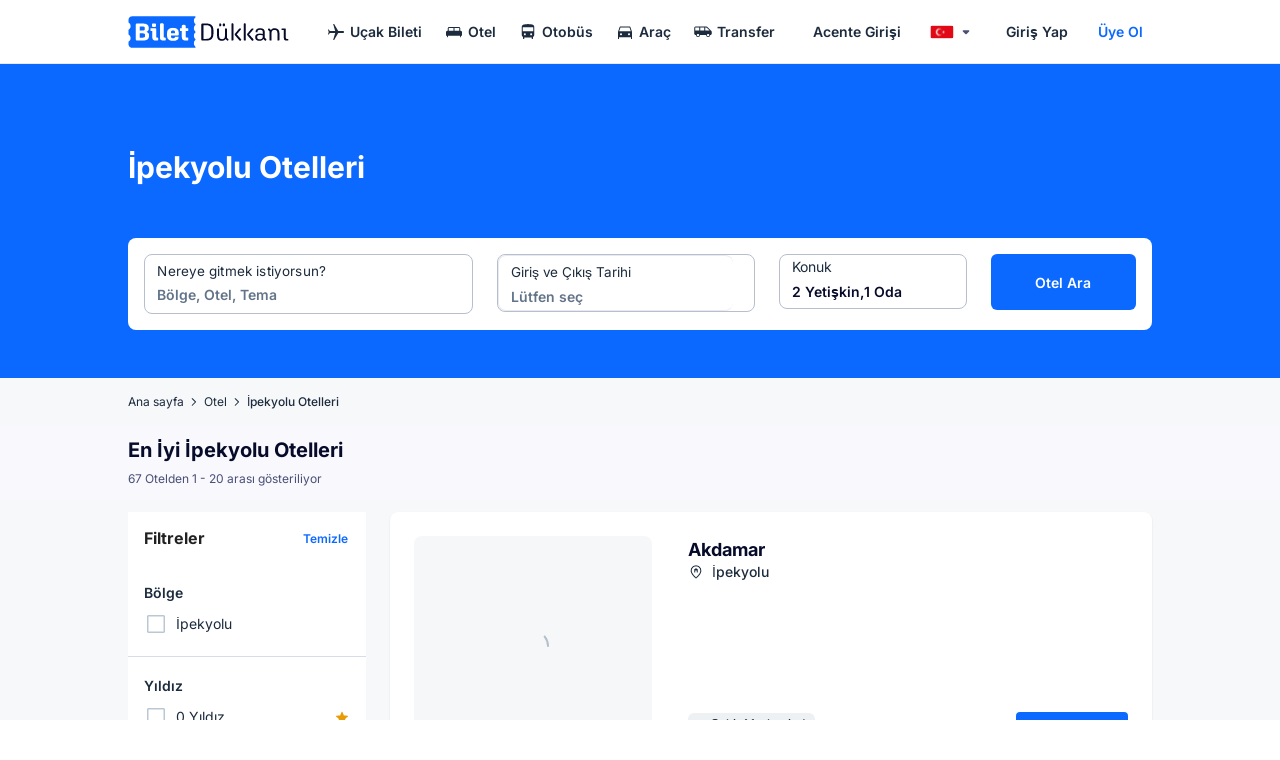

--- FILE ---
content_type: text/html; charset=utf-8
request_url: https://www.biletdukkani.com/ipekyolu-otelleri
body_size: 33216
content:
<!doctype html>
<html data-n-head-ssr lang="tr" data-n-head="%7B%22lang%22:%7B%22ssr%22:%22tr%22%7D%7D">
  <head>
    <base href="https://www.biletdukkani.com">
    <meta data-n-head="ssr" charset="utf-8"><meta data-n-head="ssr" name="viewport" content="width=device-width,initial-scale=1,maximum-scale=5,user-scalable=yes"><meta data-n-head="ssr" data-hid="google-merchant" name="google-site-verification" content="9_G-JfR1doFjrlO2sUDtmz2QJPXQbCu6uEgZK6wUABM"><meta data-n-head="ssr" data-hid="facebook-domain" name="facebook-domain-verification" content="lw1lwdzwvefl3wlt3lr5n2uyg7e8pb"><meta data-n-head="ssr" name="msapplication-TileColor" content="#ffffff"><meta data-n-head="ssr" name="msapplication-TileImage" content="/favicon/ms-icon-144x144.png"><meta data-n-head="ssr" name="theme-color" content="#ffffff"><meta data-n-head="ssr" name="apple-itunes-app" content="app-id=1588562084"><meta data-n-head="ssr" data-hid="robots" name="robots" content="index, follow"><meta data-n-head="ssr" data-hid="description" name="description" content="En iyi İpekyolu Otelleri, en uygun fiyatlarla Biletdukkani.com’da. Taksit seçenekleriyle İpekyolu Otelleri fırsatlarını kaçırma! Hemen incele!"><meta data-n-head="ssr" data-hid="og:type" property="og:type" content="website"><meta data-n-head="ssr" data-hid="og:title" property="og:title" content="İpekyolu Otelleri – İpekyolu Otelleri Otel Fiyatları"><meta data-n-head="ssr" data-hid="og:image" property="og:image" content="https://www.biletdukkani.com/_nuxt/img/biletdukkani.0420689.png"><meta data-n-head="ssr" data-hid="og:image:alt" property="og:image:alt" content="İpekyolu Otelleri – İpekyolu Otelleri Otel Fiyatları"><meta data-n-head="ssr" data-hid="og:description" property="og:description" content="En iyi İpekyolu Otelleri, en uygun fiyatlarla Biletdukkani.com’da. Taksit seçenekleriyle İpekyolu Otelleri fırsatlarını kaçırma! Hemen incele!"><meta data-n-head="ssr" data-hid="fb:app_id" property="fb:app_id" content="lw1lwdzwvefl3wlt3lr5n2uyg7e8pb"><meta data-n-head="ssr" data-hid="og:url" property="og:url" content="https://www.biletdukkani.com/ipekyolu-otelleri"><meta data-n-head="ssr" data-hid="twitter:card" name="twitter:card" content="summary_large_image"><meta data-n-head="ssr" data-hid="twitter:title" name="twitter:title" content="İpekyolu Otelleri – İpekyolu Otelleri Otel Fiyatları"><meta data-n-head="ssr" data-hid="twitter:description" name="twitter:description" content="En iyi İpekyolu Otelleri, en uygun fiyatlarla Biletdukkani.com’da. Taksit seçenekleriyle İpekyolu Otelleri fırsatlarını kaçırma! Hemen incele!"><meta data-n-head="ssr" data-hid="twitter:image" name="twitter:image" content="https://www.biletdukkani.com/_nuxt/img/biletdukkani.0420689.png"><title>İpekyolu Otelleri – İpekyolu Otelleri Otel Fiyatları - Biletdukkani.com</title><link data-n-head="ssr" rel="apple-touch-icon" data-hid="icon" sizes="57x57" href="/favicon/apple-icon-57x57.png"><link data-n-head="ssr" rel="apple-touch-icon" data-hid="icon" sizes="60x60" href="/favicon/apple-icon-60x60.png"><link data-n-head="ssr" rel="apple-touch-icon" data-hid="icon" sizes="72x72" href="/favicon/apple-icon-72x72.png"><link data-n-head="ssr" rel="apple-touch-icon" data-hid="icon" sizes="76x76" href="/favicon/apple-icon-76x76.png"><link data-n-head="ssr" rel="apple-touch-icon" data-hid="icon" sizes="114x114" href="/favicon/apple-icon-114x114.png"><link data-n-head="ssr" rel="apple-touch-icon" data-hid="icon" sizes="120x120" href="/favicon/apple-icon-120x120.png"><link data-n-head="ssr" rel="apple-touch-icon" data-hid="icon" sizes="144x144" href="/favicon/apple-icon-144x144.png"><link data-n-head="ssr" rel="apple-touch-icon" data-hid="icon" sizes="152x152" href="/favicon/apple-icon-152x152.png"><link data-n-head="ssr" rel="apple-touch-icon" data-hid="icon" sizes="180x180" href="/favicon/apple-icon-180x180.png"><link data-n-head="ssr" rel="icon" data-hid="icon" type="image/png" sizes="192x192" href="/favicon/android-icon-192x192.png"><link data-n-head="ssr" rel="icon" data-hid="icon" type="image/png" sizes="16x16" href="/favicon/favicon-16x16.png"><link data-n-head="ssr" rel="icon" data-hid="icon" type="image/png" sizes="32x32" href="/favicon/favicon-32x32.png"><link data-n-head="ssr" rel="icon" data-hid="icon" type="image/png" sizes="96x96" href="/favicon/favicon-96x96.png"><link data-n-head="ssr" rel="dns-prefetch" href="https://firebase.googleapis.com"><link data-n-head="ssr" rel="dns-prefetch" href="https://www.googletagmanager.com"><link data-n-head="ssr" rel="dns-prefetch" href="https://www.google-analytics.com"><link data-n-head="ssr" rel="dns-prefetch" href="https://connect.facebook.net"><link data-n-head="ssr" rel="dns-prefetch" href="https://www.clarity.ms"><link data-n-head="ssr" rel="dns-prefetch" href="https://script.hotjar.com"><link data-n-head="ssr" rel="dns-prefetch" href="https://static.hotjar.com"><link data-n-head="ssr" rel="preconnect" href="https://www.googletagmanager.com" crossorigin="anonymous"><link data-n-head="ssr" rel="preconnect" href="https://www.google-analytics.com" crossorigin="anonymous"><link data-n-head="ssr" rel="preconnect" href="https://connect.facebook.net" crossorigin="anonymous"><link data-n-head="ssr" rel="manifest" href="/manifest.json"><link data-n-head="ssr" rel="preload" href="/fonts/inter-v18-latin-regular.woff2" as="font" type="font/woff2" crossorigin="anonymous"><link data-n-head="ssr" rel="preload" href="/fonts/inter-v18-latin-600.woff2" as="font" type="font/woff2" crossorigin="anonymous"><link data-n-head="ssr" rel="preload" href="/fonts/inter-v18-latin-700.woff2" as="font" type="font/woff2" crossorigin="anonymous"><link data-n-head="ssr" rel="next" href="https://www.biletdukkani.com/ipekyolu-otelleri?page=2"><link data-n-head="ssr" data-hid="canonical" rel="canonical" href="https://www.biletdukkani.com/ipekyolu-otelleri"><style data-n-head="vuetify" type="text/css" id="vuetify-theme-stylesheet" nonce="undefined">.v-application a{color:#0b69ff}.v-application .primary{background-color:#0b69ff!important;border-color:#0b69ff!important}.v-application .primary--text{color:#0b69ff!important;caret-color:#0b69ff!important}.v-application .primary.lighten-5{background-color:#d7eeff!important;border-color:#d7eeff!important}.v-application .primary--text.text--lighten-5{color:#d7eeff!important;caret-color:#d7eeff!important}.v-application .primary.lighten-4{background-color:#b6d2ff!important;border-color:#b6d2ff!important}.v-application .primary--text.text--lighten-4{color:#b6d2ff!important;caret-color:#b6d2ff!important}.v-application .primary.lighten-3{background-color:#96b6ff!important;border-color:#96b6ff!important}.v-application .primary--text.text--lighten-3{color:#96b6ff!important;caret-color:#96b6ff!important}.v-application .primary.lighten-2{background-color:#739bff!important;border-color:#739bff!important}.v-application .primary--text.text--lighten-2{color:#739bff!important;caret-color:#739bff!important}.v-application .primary.lighten-1{background-color:#4d82ff!important;border-color:#4d82ff!important}.v-application .primary--text.text--lighten-1{color:#4d82ff!important;caret-color:#4d82ff!important}.v-application .primary.darken-1{background-color:#0051e2!important;border-color:#0051e2!important}.v-application .primary--text.text--darken-1{color:#0051e2!important;caret-color:#0051e2!important}.v-application .primary.darken-2{background-color:#003bc5!important;border-color:#003bc5!important}.v-application .primary--text.text--darken-2{color:#003bc5!important;caret-color:#003bc5!important}.v-application .primary.darken-3{background-color:#0027a9!important;border-color:#0027a9!important}.v-application .primary--text.text--darken-3{color:#0027a9!important;caret-color:#0027a9!important}.v-application .primary.darken-4{background-color:#00178e!important;border-color:#00178e!important}.v-application .primary--text.text--darken-4{color:#00178e!important;caret-color:#00178e!important}.v-application .secondary{background-color:#424242!important;border-color:#424242!important}.v-application .secondary--text{color:#424242!important;caret-color:#424242!important}.v-application .secondary.lighten-5{background-color:#c1c1c1!important;border-color:#c1c1c1!important}.v-application .secondary--text.text--lighten-5{color:#c1c1c1!important;caret-color:#c1c1c1!important}.v-application .secondary.lighten-4{background-color:#a6a6a6!important;border-color:#a6a6a6!important}.v-application .secondary--text.text--lighten-4{color:#a6a6a6!important;caret-color:#a6a6a6!important}.v-application .secondary.lighten-3{background-color:#8b8b8b!important;border-color:#8b8b8b!important}.v-application .secondary--text.text--lighten-3{color:#8b8b8b!important;caret-color:#8b8b8b!important}.v-application .secondary.lighten-2{background-color:#727272!important;border-color:#727272!important}.v-application .secondary--text.text--lighten-2{color:#727272!important;caret-color:#727272!important}.v-application .secondary.lighten-1{background-color:#595959!important;border-color:#595959!important}.v-application .secondary--text.text--lighten-1{color:#595959!important;caret-color:#595959!important}.v-application .secondary.darken-1{background-color:#2c2c2c!important;border-color:#2c2c2c!important}.v-application .secondary--text.text--darken-1{color:#2c2c2c!important;caret-color:#2c2c2c!important}.v-application .secondary.darken-2{background-color:#171717!important;border-color:#171717!important}.v-application .secondary--text.text--darken-2{color:#171717!important;caret-color:#171717!important}.v-application .secondary.darken-3{background-color:#000!important;border-color:#000!important}.v-application .secondary--text.text--darken-3{color:#000!important;caret-color:#000!important}.v-application .secondary.darken-4{background-color:#000!important;border-color:#000!important}.v-application .secondary--text.text--darken-4{color:#000!important;caret-color:#000!important}.v-application .accent{background-color:#82b1ff!important;border-color:#82b1ff!important}.v-application .accent--text{color:#82b1ff!important;caret-color:#82b1ff!important}.v-application .accent.lighten-5{background-color:#fff!important;border-color:#fff!important}.v-application .accent--text.text--lighten-5{color:#fff!important;caret-color:#fff!important}.v-application .accent.lighten-4{background-color:#f8ffff!important;border-color:#f8ffff!important}.v-application .accent--text.text--lighten-4{color:#f8ffff!important;caret-color:#f8ffff!important}.v-application .accent.lighten-3{background-color:#daffff!important;border-color:#daffff!important}.v-application .accent--text.text--lighten-3{color:#daffff!important;caret-color:#daffff!important}.v-application .accent.lighten-2{background-color:#bce8ff!important;border-color:#bce8ff!important}.v-application .accent--text.text--lighten-2{color:#bce8ff!important;caret-color:#bce8ff!important}.v-application .accent.lighten-1{background-color:#9fccff!important;border-color:#9fccff!important}.v-application .accent--text.text--lighten-1{color:#9fccff!important;caret-color:#9fccff!important}.v-application .accent.darken-1{background-color:#6596e2!important;border-color:#6596e2!important}.v-application .accent--text.text--darken-1{color:#6596e2!important;caret-color:#6596e2!important}.v-application .accent.darken-2{background-color:#467dc6!important;border-color:#467dc6!important}.v-application .accent--text.text--darken-2{color:#467dc6!important;caret-color:#467dc6!important}.v-application .accent.darken-3{background-color:#2364aa!important;border-color:#2364aa!important}.v-application .accent--text.text--darken-3{color:#2364aa!important;caret-color:#2364aa!important}.v-application .accent.darken-4{background-color:#004c90!important;border-color:#004c90!important}.v-application .accent--text.text--darken-4{color:#004c90!important;caret-color:#004c90!important}.v-application .error{background-color:#d21c1c!important;border-color:#d21c1c!important}.v-application .error--text{color:#d21c1c!important;caret-color:#d21c1c!important}.v-application .error.lighten-5{background-color:#ffb797!important;border-color:#ffb797!important}.v-application .error--text.text--lighten-5{color:#ffb797!important;caret-color:#ffb797!important}.v-application .error.lighten-4{background-color:#ff9a7d!important;border-color:#ff9a7d!important}.v-application .error--text.text--lighten-4{color:#ff9a7d!important;caret-color:#ff9a7d!important}.v-application .error.lighten-3{background-color:#ff7d63!important;border-color:#ff7d63!important}.v-application .error--text.text--lighten-3{color:#ff7d63!important;caret-color:#ff7d63!important}.v-application .error.lighten-2{background-color:#ff604b!important;border-color:#ff604b!important}.v-application .error--text.text--lighten-2{color:#ff604b!important;caret-color:#ff604b!important}.v-application .error.lighten-1{background-color:#f34133!important;border-color:#f34133!important}.v-application .error--text.text--lighten-1{color:#f34133!important;caret-color:#f34133!important}.v-application .error.darken-1{background-color:#b20004!important;border-color:#b20004!important}.v-application .error--text.text--darken-1{color:#b20004!important;caret-color:#b20004!important}.v-application .error.darken-2{background-color:#920000!important;border-color:#920000!important}.v-application .error--text.text--darken-2{color:#920000!important;caret-color:#920000!important}.v-application .error.darken-3{background-color:#740000!important;border-color:#740000!important}.v-application .error--text.text--darken-3{color:#740000!important;caret-color:#740000!important}.v-application .error.darken-4{background-color:#590000!important;border-color:#590000!important}.v-application .error--text.text--darken-4{color:#590000!important;caret-color:#590000!important}.v-application .info{background-color:#0172cb!important;border-color:#0172cb!important}.v-application .info--text{color:#0172cb!important;caret-color:#0172cb!important}.v-application .info.lighten-5{background-color:#c0f8ff!important;border-color:#c0f8ff!important}.v-application .info--text.text--lighten-5{color:#c0f8ff!important;caret-color:#c0f8ff!important}.v-application .info.lighten-4{background-color:#a1dcff!important;border-color:#a1dcff!important}.v-application .info--text.text--lighten-4{color:#a1dcff!important;caret-color:#a1dcff!important}.v-application .info.lighten-3{background-color:#82c0ff!important;border-color:#82c0ff!important}.v-application .info--text.text--lighten-3{color:#82c0ff!important;caret-color:#82c0ff!important}.v-application .info.lighten-2{background-color:#62a5ff!important;border-color:#62a5ff!important}.v-application .info--text.text--lighten-2{color:#62a5ff!important;caret-color:#62a5ff!important}.v-application .info.lighten-1{background-color:#3f8be7!important;border-color:#3f8be7!important}.v-application .info--text.text--lighten-1{color:#3f8be7!important;caret-color:#3f8be7!important}.v-application .info.darken-1{background-color:#005aaf!important;border-color:#005aaf!important}.v-application .info--text.text--darken-1{color:#005aaf!important;caret-color:#005aaf!important}.v-application .info.darken-2{background-color:#004394!important;border-color:#004394!important}.v-application .info--text.text--darken-2{color:#004394!important;caret-color:#004394!important}.v-application .info.darken-3{background-color:#002e7a!important;border-color:#002e7a!important}.v-application .info--text.text--darken-3{color:#002e7a!important;caret-color:#002e7a!important}.v-application .info.darken-4{background-color:#001b60!important;border-color:#001b60!important}.v-application .info--text.text--darken-4{color:#001b60!important;caret-color:#001b60!important}.v-application .success{background-color:#28a138!important;border-color:#28a138!important}.v-application .success--text{color:#28a138!important;caret-color:#28a138!important}.v-application .success.lighten-5{background-color:#c0ffbc!important;border-color:#c0ffbc!important}.v-application .success--text.text--lighten-5{color:#c0ffbc!important;caret-color:#c0ffbc!important}.v-application .success.lighten-4{background-color:#a3ffa1!important;border-color:#a3ffa1!important}.v-application .success--text.text--lighten-4{color:#a3ffa1!important;caret-color:#a3ffa1!important}.v-application .success.lighten-3{background-color:#86f686!important;border-color:#86f686!important}.v-application .success--text.text--lighten-3{color:#86f686!important;caret-color:#86f686!important}.v-application .success.lighten-2{background-color:#69d96b!important;border-color:#69d96b!important}.v-application .success--text.text--lighten-2{color:#69d96b!important;caret-color:#69d96b!important}.v-application .success.lighten-1{background-color:#4bbd52!important;border-color:#4bbd52!important}.v-application .success--text.text--lighten-1{color:#4bbd52!important;caret-color:#4bbd52!important}.v-application .success.darken-1{background-color:#00861e!important;border-color:#00861e!important}.v-application .success--text.text--darken-1{color:#00861e!important;caret-color:#00861e!important}.v-application .success.darken-2{background-color:#006c00!important;border-color:#006c00!important}.v-application .success--text.text--darken-2{color:#006c00!important;caret-color:#006c00!important}.v-application .success.darken-3{background-color:#005200!important;border-color:#005200!important}.v-application .success--text.text--darken-3{color:#005200!important;caret-color:#005200!important}.v-application .success.darken-4{background-color:#003a00!important;border-color:#003a00!important}.v-application .success--text.text--darken-4{color:#003a00!important;caret-color:#003a00!important}.v-application .warning{background-color:#e99b05!important;border-color:#e99b05!important}.v-application .warning--text{color:#e99b05!important;caret-color:#e99b05!important}.v-application .warning.lighten-5{background-color:#ffffa2!important;border-color:#ffffa2!important}.v-application .warning--text.text--lighten-5{color:#ffffa2!important;caret-color:#ffffa2!important}.v-application .warning.lighten-4{background-color:#ffff86!important;border-color:#ffff86!important}.v-application .warning--text.text--lighten-4{color:#ffff86!important;caret-color:#ffff86!important}.v-application .warning.lighten-3{background-color:#ffee6a!important;border-color:#ffee6a!important}.v-application .warning--text.text--lighten-3{color:#ffee6a!important;caret-color:#ffee6a!important}.v-application .warning.lighten-2{background-color:#ffd14e!important;border-color:#ffd14e!important}.v-application .warning--text.text--lighten-2{color:#ffd14e!important;caret-color:#ffd14e!important}.v-application .warning.lighten-1{background-color:#ffb630!important;border-color:#ffb630!important}.v-application .warning--text.text--lighten-1{color:#ffb630!important;caret-color:#ffb630!important}.v-application .warning.darken-1{background-color:#ca8100!important;border-color:#ca8100!important}.v-application .warning--text.text--darken-1{color:#ca8100!important;caret-color:#ca8100!important}.v-application .warning.darken-2{background-color:#ab6800!important;border-color:#ab6800!important}.v-application .warning--text.text--darken-2{color:#ab6800!important;caret-color:#ab6800!important}.v-application .warning.darken-3{background-color:#8e5000!important;border-color:#8e5000!important}.v-application .warning--text.text--darken-3{color:#8e5000!important;caret-color:#8e5000!important}.v-application .warning.darken-4{background-color:#723800!important;border-color:#723800!important}.v-application .warning--text.text--darken-4{color:#723800!important;caret-color:#723800!important}.v-application .normal{background-color:#1c2b3d!important;border-color:#1c2b3d!important}.v-application .normal--text{color:#1c2b3d!important;caret-color:#1c2b3d!important}.v-application .normal.lighten-5{background-color:#96a4bb!important;border-color:#96a4bb!important}.v-application .normal--text.text--lighten-5{color:#96a4bb!important;caret-color:#96a4bb!important}.v-application .normal.lighten-4{background-color:#7b8aa0!important;border-color:#7b8aa0!important}.v-application .normal--text.text--lighten-4{color:#7b8aa0!important;caret-color:#7b8aa0!important}.v-application .normal.lighten-3{background-color:#627186!important;border-color:#627186!important}.v-application .normal--text.text--lighten-3{color:#627186!important;caret-color:#627186!important}.v-application .normal.lighten-2{background-color:#4a586d!important;border-color:#4a586d!important}.v-application .normal--text.text--lighten-2{color:#4a586d!important;caret-color:#4a586d!important}.v-application .normal.lighten-1{background-color:#334154!important;border-color:#334154!important}.v-application .normal--text.text--lighten-1{color:#334154!important;caret-color:#334154!important}.v-application .normal.darken-1{background-color:#051727!important;border-color:#051727!important}.v-application .normal--text.text--darken-1{color:#051727!important;caret-color:#051727!important}.v-application .normal.darken-2{background-color:#000013!important;border-color:#000013!important}.v-application .normal--text.text--darken-2{color:#000013!important;caret-color:#000013!important}.v-application .normal.darken-3{background-color:#000!important;border-color:#000!important}.v-application .normal--text.text--darken-3{color:#000!important;caret-color:#000!important}.v-application .normal.darken-4{background-color:#000!important;border-color:#000!important}.v-application .normal--text.text--darken-4{color:#000!important;caret-color:#000!important}.v-application .dark{background-color:#070b2a!important;border-color:#070b2a!important}.v-application .dark--text{color:#070b2a!important;caret-color:#070b2a!important}.v-application .dark.lighten-5{background-color:#7d7ea4!important;border-color:#7d7ea4!important}.v-application .dark--text.text--lighten-5{color:#7d7ea4!important;caret-color:#7d7ea4!important}.v-application .dark.lighten-4{background-color:#64658a!important;border-color:#64658a!important}.v-application .dark--text.text--lighten-4{color:#64658a!important;caret-color:#64658a!important}.v-application .dark.lighten-3{background-color:#4b4d70!important;border-color:#4b4d70!important}.v-application .dark--text.text--lighten-3{color:#4b4d70!important;caret-color:#4b4d70!important}.v-application .dark.lighten-2{background-color:#343758!important;border-color:#343758!important}.v-application .dark--text.text--lighten-2{color:#343758!important;caret-color:#343758!important}.v-application .dark.lighten-1{background-color:#1d2140!important;border-color:#1d2140!important}.v-application .dark--text.text--lighten-1{color:#1d2140!important;caret-color:#1d2140!important}.v-application .dark.darken-1{background-color:#000017!important;border-color:#000017!important}.v-application .dark--text.text--darken-1{color:#000017!important;caret-color:#000017!important}.v-application .dark.darken-2{background-color:#000!important;border-color:#000!important}.v-application .dark--text.text--darken-2{color:#000!important;caret-color:#000!important}.v-application .dark.darken-3{background-color:#000!important;border-color:#000!important}.v-application .dark--text.text--darken-3{color:#000!important;caret-color:#000!important}.v-application .dark.darken-4{background-color:#000!important;border-color:#000!important}.v-application .dark--text.text--darken-4{color:#000!important;caret-color:#000!important}.v-application .soft{background-color:#4a4f76!important;border-color:#4a4f76!important}.v-application .soft--text{color:#4a4f76!important;caret-color:#4a4f76!important}.v-application .soft.lighten-5{background-color:#cdd0fe!important;border-color:#cdd0fe!important}.v-application .soft--text.text--lighten-5{color:#cdd0fe!important;caret-color:#cdd0fe!important}.v-application .soft.lighten-4{background-color:#b2b5e2!important;border-color:#b2b5e2!important}.v-application .soft--text.text--lighten-4{color:#b2b5e2!important;caret-color:#b2b5e2!important}.v-application .soft.lighten-3{background-color:#979ac6!important;border-color:#979ac6!important}.v-application .soft--text.text--lighten-3{color:#979ac6!important;caret-color:#979ac6!important}.v-application .soft.lighten-2{background-color:#7c80aa!important;border-color:#7c80aa!important}.v-application .soft--text.text--lighten-2{color:#7c80aa!important;caret-color:#7c80aa!important}.v-application .soft.lighten-1{background-color:#636790!important;border-color:#636790!important}.v-application .soft--text.text--lighten-1{color:#636790!important;caret-color:#636790!important}.v-application .soft.darken-1{background-color:#32385d!important;border-color:#32385d!important}.v-application .soft--text.text--darken-1{color:#32385d!important;caret-color:#32385d!important}.v-application .soft.darken-2{background-color:#1a2345!important;border-color:#1a2345!important}.v-application .soft--text.text--darken-2{color:#1a2345!important;caret-color:#1a2345!important}.v-application .soft.darken-3{background-color:#030d2f!important;border-color:#030d2f!important}.v-application .soft--text.text--darken-3{color:#030d2f!important;caret-color:#030d2f!important}.v-application .soft.darken-4{background-color:#00001b!important;border-color:#00001b!important}.v-application .soft--text.text--darken-4{color:#00001b!important;caret-color:#00001b!important}.v-application .light{background-color:#637489!important;border-color:#637489!important}.v-application .light--text{color:#637489!important;caret-color:#637489!important}.v-application .light.lighten-5{background-color:#e9fcff!important;border-color:#e9fcff!important}.v-application .light--text.text--lighten-5{color:#e9fcff!important;caret-color:#e9fcff!important}.v-application .light.lighten-4{background-color:#cddff7!important;border-color:#cddff7!important}.v-application .light--text.text--lighten-4{color:#cddff7!important;caret-color:#cddff7!important}.v-application .light.lighten-3{background-color:#b1c3da!important;border-color:#b1c3da!important}.v-application .light--text.text--lighten-3{color:#b1c3da!important;caret-color:#b1c3da!important}.v-application .light.lighten-2{background-color:#97a8be!important;border-color:#97a8be!important}.v-application .light--text.text--lighten-2{color:#97a8be!important;caret-color:#97a8be!important}.v-application .light.lighten-1{background-color:#7c8ea3!important;border-color:#7c8ea3!important}.v-application .light--text.text--lighten-1{color:#7c8ea3!important;caret-color:#7c8ea3!important}.v-application .light.darken-1{background-color:#4b5b70!important;border-color:#4b5b70!important}.v-application .light--text.text--darken-1{color:#4b5b70!important;caret-color:#4b5b70!important}.v-application .light.darken-2{background-color:#334457!important;border-color:#334457!important}.v-application .light--text.text--darken-2{color:#334457!important;caret-color:#334457!important}.v-application .light.darken-3{background-color:#1c2e40!important;border-color:#1c2e40!important}.v-application .light--text.text--darken-3{color:#1c2e40!important;caret-color:#1c2e40!important}.v-application .light.darken-4{background-color:#05192a!important;border-color:#05192a!important}.v-application .light--text.text--darken-4{color:#05192a!important;caret-color:#05192a!important}.v-application .lighter{background-color:#b6bfcb!important;border-color:#b6bfcb!important}.v-application .lighter--text{color:#b6bfcb!important;caret-color:#b6bfcb!important}.v-application .lighter.lighten-5{background-color:#fff!important;border-color:#fff!important}.v-application .lighter--text.text--lighten-5{color:#fff!important;caret-color:#fff!important}.v-application .lighter.lighten-4{background-color:#fff!important;border-color:#fff!important}.v-application .lighter--text.text--lighten-4{color:#fff!important;caret-color:#fff!important}.v-application .lighter.lighten-3{background-color:#fff!important;border-color:#fff!important}.v-application .lighter--text.text--lighten-3{color:#fff!important;caret-color:#fff!important}.v-application .lighter.lighten-2{background-color:#eef7ff!important;border-color:#eef7ff!important}.v-application .lighter--text.text--lighten-2{color:#eef7ff!important;caret-color:#eef7ff!important}.v-application .lighter.lighten-1{background-color:#d2dbe7!important;border-color:#d2dbe7!important}.v-application .lighter--text.text--lighten-1{color:#d2dbe7!important;caret-color:#d2dbe7!important}.v-application .lighter.darken-1{background-color:#9ba4b0!important;border-color:#9ba4b0!important}.v-application .lighter--text.text--darken-1{color:#9ba4b0!important;caret-color:#9ba4b0!important}.v-application .lighter.darken-2{background-color:#818a95!important;border-color:#818a95!important}.v-application .lighter--text.text--darken-2{color:#818a95!important;caret-color:#818a95!important}.v-application .lighter.darken-3{background-color:#68707b!important;border-color:#68707b!important}.v-application .lighter--text.text--darken-3{color:#68707b!important;caret-color:#68707b!important}.v-application .lighter.darken-4{background-color:#505862!important;border-color:#505862!important}.v-application .lighter--text.text--darken-4{color:#505862!important;caret-color:#505862!important}.v-application .surface{background-color:#eef1f4!important;border-color:#eef1f4!important}.v-application .surface--text{color:#eef1f4!important;caret-color:#eef1f4!important}.v-application .surface.lighten-5{background-color:#fff!important;border-color:#fff!important}.v-application .surface--text.text--lighten-5{color:#fff!important;caret-color:#fff!important}.v-application .surface.lighten-4{background-color:#fff!important;border-color:#fff!important}.v-application .surface--text.text--lighten-4{color:#fff!important;caret-color:#fff!important}.v-application .surface.lighten-3{background-color:#fff!important;border-color:#fff!important}.v-application .surface--text.text--lighten-3{color:#fff!important;caret-color:#fff!important}.v-application .surface.lighten-2{background-color:#fff!important;border-color:#fff!important}.v-application .surface--text.text--lighten-2{color:#fff!important;caret-color:#fff!important}.v-application .surface.lighten-1{background-color:#fff!important;border-color:#fff!important}.v-application .surface--text.text--lighten-1{color:#fff!important;caret-color:#fff!important}.v-application .surface.darken-1{background-color:#d2d5d8!important;border-color:#d2d5d8!important}.v-application .surface--text.text--darken-1{color:#d2d5d8!important;caret-color:#d2d5d8!important}.v-application .surface.darken-2{background-color:#b6b9bc!important;border-color:#b6b9bc!important}.v-application .surface--text.text--darken-2{color:#b6b9bc!important;caret-color:#b6b9bc!important}.v-application .surface.darken-3{background-color:#9b9ea1!important;border-color:#9b9ea1!important}.v-application .surface--text.text--darken-3{color:#9b9ea1!important;caret-color:#9b9ea1!important}.v-application .surface.darken-4{background-color:#818487!important;border-color:#818487!important}.v-application .surface--text.text--darken-4{color:#818487!important;caret-color:#818487!important}.v-application .cloud{background-color:#f7f8fa!important;border-color:#f7f8fa!important}.v-application .cloud--text{color:#f7f8fa!important;caret-color:#f7f8fa!important}.v-application .cloud.lighten-5{background-color:#fff!important;border-color:#fff!important}.v-application .cloud--text.text--lighten-5{color:#fff!important;caret-color:#fff!important}.v-application .cloud.lighten-4{background-color:#fff!important;border-color:#fff!important}.v-application .cloud--text.text--lighten-4{color:#fff!important;caret-color:#fff!important}.v-application .cloud.lighten-3{background-color:#fff!important;border-color:#fff!important}.v-application .cloud--text.text--lighten-3{color:#fff!important;caret-color:#fff!important}.v-application .cloud.lighten-2{background-color:#fff!important;border-color:#fff!important}.v-application .cloud--text.text--lighten-2{color:#fff!important;caret-color:#fff!important}.v-application .cloud.lighten-1{background-color:#fff!important;border-color:#fff!important}.v-application .cloud--text.text--lighten-1{color:#fff!important;caret-color:#fff!important}.v-application .cloud.darken-1{background-color:#dbdbdd!important;border-color:#dbdbdd!important}.v-application .cloud--text.text--darken-1{color:#dbdbdd!important;caret-color:#dbdbdd!important}.v-application .cloud.darken-2{background-color:#bfc0c2!important;border-color:#bfc0c2!important}.v-application .cloud--text.text--darken-2{color:#bfc0c2!important;caret-color:#bfc0c2!important}.v-application .cloud.darken-3{background-color:#a4a5a6!important;border-color:#a4a5a6!important}.v-application .cloud--text.text--darken-3{color:#a4a5a6!important;caret-color:#a4a5a6!important}.v-application .cloud.darken-4{background-color:#898a8c!important;border-color:#898a8c!important}.v-application .cloud--text.text--darken-4{color:#898a8c!important;caret-color:#898a8c!important}.v-application .error-normal{background-color:#fd2f08!important;border-color:#fd2f08!important}.v-application .error-normal--text{color:#fd2f08!important;caret-color:#fd2f08!important}.v-application .error-normal.lighten-5{background-color:#ffca8f!important;border-color:#ffca8f!important}.v-application .error-normal--text.text--lighten-5{color:#ffca8f!important;caret-color:#ffca8f!important}.v-application .error-normal.lighten-4{background-color:#ffad75!important;border-color:#ffad75!important}.v-application .error-normal--text.text--lighten-4{color:#ffad75!important;caret-color:#ffad75!important}.v-application .error-normal.lighten-3{background-color:#ff8f5b!important;border-color:#ff8f5b!important}.v-application .error-normal--text.text--lighten-3{color:#ff8f5b!important;caret-color:#ff8f5b!important}.v-application .error-normal.lighten-2{background-color:#ff7141!important;border-color:#ff7141!important}.v-application .error-normal--text.text--lighten-2{color:#ff7141!important;caret-color:#ff7141!important}.v-application .error-normal.lighten-1{background-color:#ff5227!important;border-color:#ff5227!important}.v-application .error-normal--text.text--lighten-1{color:#ff5227!important;caret-color:#ff5227!important}.v-application .error-normal.darken-1{background-color:#db0000!important;border-color:#db0000!important}.v-application .error-normal--text.text--darken-1{color:#db0000!important;caret-color:#db0000!important}.v-application .error-normal.darken-2{background-color:#ba0000!important;border-color:#ba0000!important}.v-application .error-normal--text.text--darken-2{color:#ba0000!important;caret-color:#ba0000!important}.v-application .error-normal.darken-3{background-color:#9b0000!important;border-color:#9b0000!important}.v-application .error-normal--text.text--darken-3{color:#9b0000!important;caret-color:#9b0000!important}.v-application .error-normal.darken-4{background-color:#7d0000!important;border-color:#7d0000!important}.v-application .error-normal--text.text--darken-4{color:#7d0000!important;caret-color:#7d0000!important}.v-application .error-accent{background-color:#ff0b37!important;border-color:#ff0b37!important}.v-application .error-accent--text{color:#ff0b37!important;caret-color:#ff0b37!important}.v-application .error-accent.lighten-5{background-color:#ffc0b5!important;border-color:#ffc0b5!important}.v-application .error-accent--text.text--lighten-5{color:#ffc0b5!important;caret-color:#ffc0b5!important}.v-application .error-accent.lighten-4{background-color:#ffa19a!important;border-color:#ffa19a!important}.v-application .error-accent--text.text--lighten-4{color:#ffa19a!important;caret-color:#ffa19a!important}.v-application .error-accent.lighten-3{background-color:#ff8380!important;border-color:#ff8380!important}.v-application .error-accent--text.text--lighten-3{color:#ff8380!important;caret-color:#ff8380!important}.v-application .error-accent.lighten-2{background-color:#ff6366!important;border-color:#ff6366!important}.v-application .error-accent--text.text--lighten-2{color:#ff6366!important;caret-color:#ff6366!important}.v-application .error-accent.lighten-1{background-color:#ff414e!important;border-color:#ff414e!important}.v-application .error-accent--text.text--lighten-1{color:#ff414e!important;caret-color:#ff414e!important}.v-application .error-accent.darken-1{background-color:#de0021!important;border-color:#de0021!important}.v-application .error-accent--text.text--darken-1{color:#de0021!important;caret-color:#de0021!important}.v-application .error-accent.darken-2{background-color:#bc000c!important;border-color:#bc000c!important}.v-application .error-accent--text.text--darken-2{color:#bc000c!important;caret-color:#bc000c!important}.v-application .error-accent.darken-3{background-color:#9c0000!important;border-color:#9c0000!important}.v-application .error-accent--text.text--darken-3{color:#9c0000!important;caret-color:#9c0000!important}.v-application .error-accent.darken-4{background-color:#7d0000!important;border-color:#7d0000!important}.v-application .error-accent--text.text--darken-4{color:#7d0000!important;caret-color:#7d0000!important}.v-application .error-light{background-color:#ffe2dd!important;border-color:#ffe2dd!important}.v-application .error-light--text{color:#ffe2dd!important;caret-color:#ffe2dd!important}.v-application .error-light.lighten-5{background-color:#fff!important;border-color:#fff!important}.v-application .error-light--text.text--lighten-5{color:#fff!important;caret-color:#fff!important}.v-application .error-light.lighten-4{background-color:#fff!important;border-color:#fff!important}.v-application .error-light--text.text--lighten-4{color:#fff!important;caret-color:#fff!important}.v-application .error-light.lighten-3{background-color:#fff!important;border-color:#fff!important}.v-application .error-light--text.text--lighten-3{color:#fff!important;caret-color:#fff!important}.v-application .error-light.lighten-2{background-color:#fff!important;border-color:#fff!important}.v-application .error-light--text.text--lighten-2{color:#fff!important;caret-color:#fff!important}.v-application .error-light.lighten-1{background-color:#fffffa!important;border-color:#fffffa!important}.v-application .error-light--text.text--lighten-1{color:#fffffa!important;caret-color:#fffffa!important}.v-application .error-light.darken-1{background-color:#e2c6c1!important;border-color:#e2c6c1!important}.v-application .error-light--text.text--darken-1{color:#e2c6c1!important;caret-color:#e2c6c1!important}.v-application .error-light.darken-2{background-color:#c6aba6!important;border-color:#c6aba6!important}.v-application .error-light--text.text--darken-2{color:#c6aba6!important;caret-color:#c6aba6!important}.v-application .error-light.darken-3{background-color:#ab908c!important;border-color:#ab908c!important}.v-application .error-light--text.text--darken-3{color:#ab908c!important;caret-color:#ab908c!important}.v-application .error-light.darken-4{background-color:#907772!important;border-color:#907772!important}.v-application .error-light--text.text--darken-4{color:#907772!important;caret-color:#907772!important}.v-application .error-dark{background-color:#970c0c!important;border-color:#970c0c!important}.v-application .error-dark--text{color:#970c0c!important;caret-color:#970c0c!important}.v-application .error-dark.lighten-5{background-color:#ff9f82!important;border-color:#ff9f82!important}.v-application .error-dark--text.text--lighten-5{color:#ff9f82!important;caret-color:#ff9f82!important}.v-application .error-dark.lighten-4{background-color:#ff8369!important;border-color:#ff8369!important}.v-application .error-dark--text.text--lighten-4{color:#ff8369!important;caret-color:#ff8369!important}.v-application .error-dark.lighten-3{background-color:#f56850!important;border-color:#f56850!important}.v-application .error-dark--text.text--lighten-3{color:#f56850!important;caret-color:#f56850!important}.v-application .error-dark.lighten-2{background-color:#d54d39!important;border-color:#d54d39!important}.v-application .error-dark--text.text--lighten-2{color:#d54d39!important;caret-color:#d54d39!important}.v-application .error-dark.lighten-1{background-color:#b63022!important;border-color:#b63022!important}.v-application .error-dark--text.text--lighten-1{color:#b63022!important;caret-color:#b63022!important}.v-application .error-dark.darken-1{background-color:#790000!important;border-color:#790000!important}.v-application .error-dark--text.text--darken-1{color:#790000!important;caret-color:#790000!important}.v-application .error-dark.darken-2{background-color:#5d0000!important;border-color:#5d0000!important}.v-application .error-dark--text.text--darken-2{color:#5d0000!important;caret-color:#5d0000!important}.v-application .error-dark.darken-3{background-color:#470000!important;border-color:#470000!important}.v-application .error-dark--text.text--darken-3{color:#470000!important;caret-color:#470000!important}.v-application .error-dark.darken-4{background-color:#3d0000!important;border-color:#3d0000!important}.v-application .error-dark--text.text--darken-4{color:#3d0000!important;caret-color:#3d0000!important}.v-application .surface-light{background-color:#fbfcfc!important;border-color:#fbfcfc!important}.v-application .surface-light--text{color:#fbfcfc!important;caret-color:#fbfcfc!important}.v-application .surface-light.lighten-5{background-color:#fff!important;border-color:#fff!important}.v-application .surface-light--text.text--lighten-5{color:#fff!important;caret-color:#fff!important}.v-application .surface-light.lighten-4{background-color:#fff!important;border-color:#fff!important}.v-application .surface-light--text.text--lighten-4{color:#fff!important;caret-color:#fff!important}.v-application .surface-light.lighten-3{background-color:#fff!important;border-color:#fff!important}.v-application .surface-light--text.text--lighten-3{color:#fff!important;caret-color:#fff!important}.v-application .surface-light.lighten-2{background-color:#fff!important;border-color:#fff!important}.v-application .surface-light--text.text--lighten-2{color:#fff!important;caret-color:#fff!important}.v-application .surface-light.lighten-1{background-color:#fff!important;border-color:#fff!important}.v-application .surface-light--text.text--lighten-1{color:#fff!important;caret-color:#fff!important}.v-application .surface-light.darken-1{background-color:#dedfdf!important;border-color:#dedfdf!important}.v-application .surface-light--text.text--darken-1{color:#dedfdf!important;caret-color:#dedfdf!important}.v-application .surface-light.darken-2{background-color:#c3c3c3!important;border-color:#c3c3c3!important}.v-application .surface-light--text.text--darken-2{color:#c3c3c3!important;caret-color:#c3c3c3!important}.v-application .surface-light.darken-3{background-color:#a7a8a8!important;border-color:#a7a8a8!important}.v-application .surface-light--text.text--darken-3{color:#a7a8a8!important;caret-color:#a7a8a8!important}.v-application .surface-light.darken-4{background-color:#8d8e8e!important;border-color:#8d8e8e!important}.v-application .surface-light--text.text--darken-4{color:#8d8e8e!important;caret-color:#8d8e8e!important}.v-application .product-light{background-color:#ebf3ff!important;border-color:#ebf3ff!important}.v-application .product-light--text{color:#ebf3ff!important;caret-color:#ebf3ff!important}.v-application .product-light.lighten-5{background-color:#fff!important;border-color:#fff!important}.v-application .product-light--text.text--lighten-5{color:#fff!important;caret-color:#fff!important}.v-application .product-light.lighten-4{background-color:#fff!important;border-color:#fff!important}.v-application .product-light--text.text--lighten-4{color:#fff!important;caret-color:#fff!important}.v-application .product-light.lighten-3{background-color:#fff!important;border-color:#fff!important}.v-application .product-light--text.text--lighten-3{color:#fff!important;caret-color:#fff!important}.v-application .product-light.lighten-2{background-color:#fff!important;border-color:#fff!important}.v-application .product-light--text.text--lighten-2{color:#fff!important;caret-color:#fff!important}.v-application .product-light.lighten-1{background-color:#fff!important;border-color:#fff!important}.v-application .product-light--text.text--lighten-1{color:#fff!important;caret-color:#fff!important}.v-application .product-light.darken-1{background-color:#cfd7e2!important;border-color:#cfd7e2!important}.v-application .product-light--text.text--darken-1{color:#cfd7e2!important;caret-color:#cfd7e2!important}.v-application .product-light.darken-2{background-color:#b3bbc6!important;border-color:#b3bbc6!important}.v-application .product-light--text.text--darken-2{color:#b3bbc6!important;caret-color:#b3bbc6!important}.v-application .product-light.darken-3{background-color:#98a0ab!important;border-color:#98a0ab!important}.v-application .product-light--text.text--darken-3{color:#98a0ab!important;caret-color:#98a0ab!important}.v-application .product-light.darken-4{background-color:#7e8691!important;border-color:#7e8691!important}.v-application .product-light--text.text--darken-4{color:#7e8691!important;caret-color:#7e8691!important}.v-application .ghost-white{background-color:#f8f8fd!important;border-color:#f8f8fd!important}.v-application .ghost-white--text{color:#f8f8fd!important;caret-color:#f8f8fd!important}.v-application .ghost-white.lighten-5{background-color:#fff!important;border-color:#fff!important}.v-application .ghost-white--text.text--lighten-5{color:#fff!important;caret-color:#fff!important}.v-application .ghost-white.lighten-4{background-color:#fff!important;border-color:#fff!important}.v-application .ghost-white--text.text--lighten-4{color:#fff!important;caret-color:#fff!important}.v-application .ghost-white.lighten-3{background-color:#fff!important;border-color:#fff!important}.v-application .ghost-white--text.text--lighten-3{color:#fff!important;caret-color:#fff!important}.v-application .ghost-white.lighten-2{background-color:#fff!important;border-color:#fff!important}.v-application .ghost-white--text.text--lighten-2{color:#fff!important;caret-color:#fff!important}.v-application .ghost-white.lighten-1{background-color:#fff!important;border-color:#fff!important}.v-application .ghost-white--text.text--lighten-1{color:#fff!important;caret-color:#fff!important}.v-application .ghost-white.darken-1{background-color:#dbdbe0!important;border-color:#dbdbe0!important}.v-application .ghost-white--text.text--darken-1{color:#dbdbe0!important;caret-color:#dbdbe0!important}.v-application .ghost-white.darken-2{background-color:#c0c0c4!important;border-color:#c0c0c4!important}.v-application .ghost-white--text.text--darken-2{color:#c0c0c4!important;caret-color:#c0c0c4!important}.v-application .ghost-white.darken-3{background-color:#a5a5a9!important;border-color:#a5a5a9!important}.v-application .ghost-white--text.text--darken-3{color:#a5a5a9!important;caret-color:#a5a5a9!important}.v-application .ghost-white.darken-4{background-color:#8a8a8f!important;border-color:#8a8a8f!important}.v-application .ghost-white--text.text--darken-4{color:#8a8a8f!important;caret-color:#8a8a8f!important}.v-application .system-line{background-color:#e8e9f1!important;border-color:#e8e9f1!important}.v-application .system-line--text{color:#e8e9f1!important;caret-color:#e8e9f1!important}.v-application .system-line.lighten-5{background-color:#fff!important;border-color:#fff!important}.v-application .system-line--text.text--lighten-5{color:#fff!important;caret-color:#fff!important}.v-application .system-line.lighten-4{background-color:#fff!important;border-color:#fff!important}.v-application .system-line--text.text--lighten-4{color:#fff!important;caret-color:#fff!important}.v-application .system-line.lighten-3{background-color:#fff!important;border-color:#fff!important}.v-application .system-line--text.text--lighten-3{color:#fff!important;caret-color:#fff!important}.v-application .system-line.lighten-2{background-color:#fff!important;border-color:#fff!important}.v-application .system-line--text.text--lighten-2{color:#fff!important;caret-color:#fff!important}.v-application .system-line.lighten-1{background-color:#fff!important;border-color:#fff!important}.v-application .system-line--text.text--lighten-1{color:#fff!important;caret-color:#fff!important}.v-application .system-line.darken-1{background-color:#cccdd5!important;border-color:#cccdd5!important}.v-application .system-line--text.text--darken-1{color:#cccdd5!important;caret-color:#cccdd5!important}.v-application .system-line.darken-2{background-color:#b0b1b9!important;border-color:#b0b1b9!important}.v-application .system-line--text.text--darken-2{color:#b0b1b9!important;caret-color:#b0b1b9!important}.v-application .system-line.darken-3{background-color:#96979e!important;border-color:#96979e!important}.v-application .system-line--text.text--darken-3{color:#96979e!important;caret-color:#96979e!important}.v-application .system-line.darken-4{background-color:#7c7d84!important;border-color:#7c7d84!important}.v-application .system-line--text.text--darken-4{color:#7c7d84!important;caret-color:#7c7d84!important}.v-application .info-normal{background-color:#34a5e5!important;border-color:#34a5e5!important}.v-application .info-normal--text{color:#34a5e5!important;caret-color:#34a5e5!important}.v-application .info-normal.lighten-5{background-color:#d8ffff!important;border-color:#d8ffff!important}.v-application .info-normal--text.text--lighten-5{color:#d8ffff!important;caret-color:#d8ffff!important}.v-application .info-normal.lighten-4{background-color:#baffff!important;border-color:#baffff!important}.v-application .info-normal--text.text--lighten-4{color:#baffff!important;caret-color:#baffff!important}.v-application .info-normal.lighten-3{background-color:#9bf8ff!important;border-color:#9bf8ff!important}.v-application .info-normal--text.text--lighten-3{color:#9bf8ff!important;caret-color:#9bf8ff!important}.v-application .info-normal.lighten-2{background-color:#7bdcff!important;border-color:#7bdcff!important}.v-application .info-normal--text.text--lighten-2{color:#7bdcff!important;caret-color:#7bdcff!important}.v-application .info-normal.lighten-1{background-color:#5ac0ff!important;border-color:#5ac0ff!important}.v-application .info-normal--text.text--lighten-1{color:#5ac0ff!important;caret-color:#5ac0ff!important}.v-application .info-normal.darken-1{background-color:#008bc9!important;border-color:#008bc9!important}.v-application .info-normal--text.text--darken-1{color:#008bc9!important;caret-color:#008bc9!important}.v-application .info-normal.darken-2{background-color:#0071ad!important;border-color:#0071ad!important}.v-application .info-normal--text.text--darken-2{color:#0071ad!important;caret-color:#0071ad!important}.v-application .info-normal.darken-3{background-color:#005992!important;border-color:#005992!important}.v-application .info-normal--text.text--darken-3{color:#005992!important;caret-color:#005992!important}.v-application .info-normal.darken-4{background-color:#004278!important;border-color:#004278!important}.v-application .info-normal--text.text--darken-4{color:#004278!important;caret-color:#004278!important}.v-application .warning-light{background-color:#fef3e1!important;border-color:#fef3e1!important}.v-application .warning-light--text{color:#fef3e1!important;caret-color:#fef3e1!important}.v-application .warning-light.lighten-5{background-color:#fff!important;border-color:#fff!important}.v-application .warning-light--text.text--lighten-5{color:#fff!important;caret-color:#fff!important}.v-application .warning-light.lighten-4{background-color:#fff!important;border-color:#fff!important}.v-application .warning-light--text.text--lighten-4{color:#fff!important;caret-color:#fff!important}.v-application .warning-light.lighten-3{background-color:#fff!important;border-color:#fff!important}.v-application .warning-light--text.text--lighten-3{color:#fff!important;caret-color:#fff!important}.v-application .warning-light.lighten-2{background-color:#fff!important;border-color:#fff!important}.v-application .warning-light--text.text--lighten-2{color:#fff!important;caret-color:#fff!important}.v-application .warning-light.lighten-1{background-color:#fffffe!important;border-color:#fffffe!important}.v-application .warning-light--text.text--lighten-1{color:#fffffe!important;caret-color:#fffffe!important}.v-application .warning-light.darken-1{background-color:#e1d7c5!important;border-color:#e1d7c5!important}.v-application .warning-light--text.text--darken-1{color:#e1d7c5!important;caret-color:#e1d7c5!important}.v-application .warning-light.darken-2{background-color:#c5bbaa!important;border-color:#c5bbaa!important}.v-application .warning-light--text.text--darken-2{color:#c5bbaa!important;caret-color:#c5bbaa!important}.v-application .warning-light.darken-3{background-color:#aaa08f!important;border-color:#aaa08f!important}.v-application .warning-light--text.text--darken-3{color:#aaa08f!important;caret-color:#aaa08f!important}.v-application .warning-light.darken-4{background-color:#8f8676!important;border-color:#8f8676!important}.v-application .warning-light--text.text--darken-4{color:#8f8676!important;caret-color:#8f8676!important}.v-application .warning-dark{background-color:#a4790b!important;border-color:#a4790b!important}.v-application .warning-dark--text{color:#a4790b!important;caret-color:#a4790b!important}.v-application .warning-dark.lighten-5{background-color:#ffff97!important;border-color:#ffff97!important}.v-application .warning-dark--text.text--lighten-5{color:#ffff97!important;caret-color:#ffff97!important}.v-application .warning-dark.lighten-4{background-color:#ffe47c!important;border-color:#ffe47c!important}.v-application .warning-dark--text.text--lighten-4{color:#ffe47c!important;caret-color:#ffe47c!important}.v-application .warning-dark.lighten-3{background-color:#fdc861!important;border-color:#fdc861!important}.v-application .warning-dark--text.text--lighten-3{color:#fdc861!important;caret-color:#fdc861!important}.v-application .warning-dark.lighten-2{background-color:#dfad47!important;border-color:#dfad47!important}.v-application .warning-dark--text.text--lighten-2{color:#dfad47!important;caret-color:#dfad47!important}.v-application .warning-dark.lighten-1{background-color:#c1932c!important;border-color:#c1932c!important}.v-application .warning-dark--text.text--lighten-1{color:#c1932c!important;caret-color:#c1932c!important}.v-application .warning-dark.darken-1{background-color:#876000!important;border-color:#876000!important}.v-application .warning-dark--text.text--darken-1{color:#876000!important;caret-color:#876000!important}.v-application .warning-dark.darken-2{background-color:#6b4900!important;border-color:#6b4900!important}.v-application .warning-dark--text.text--darken-2{color:#6b4900!important;caret-color:#6b4900!important}.v-application .warning-dark.darken-3{background-color:#523200!important;border-color:#523200!important}.v-application .warning-dark--text.text--darken-3{color:#523200!important;caret-color:#523200!important}.v-application .warning-dark.darken-4{background-color:#3e1c00!important;border-color:#3e1c00!important}.v-application .warning-dark--text.text--darken-4{color:#3e1c00!important;caret-color:#3e1c00!important}.v-application .success-light{background-color:#edf9e8!important;border-color:#edf9e8!important}.v-application .success-light--text{color:#edf9e8!important;caret-color:#edf9e8!important}.v-application .success-light.lighten-5{background-color:#fff!important;border-color:#fff!important}.v-application .success-light--text.text--lighten-5{color:#fff!important;caret-color:#fff!important}.v-application .success-light.lighten-4{background-color:#fff!important;border-color:#fff!important}.v-application .success-light--text.text--lighten-4{color:#fff!important;caret-color:#fff!important}.v-application .success-light.lighten-3{background-color:#fff!important;border-color:#fff!important}.v-application .success-light--text.text--lighten-3{color:#fff!important;caret-color:#fff!important}.v-application .success-light.lighten-2{background-color:#fff!important;border-color:#fff!important}.v-application .success-light--text.text--lighten-2{color:#fff!important;caret-color:#fff!important}.v-application .success-light.lighten-1{background-color:#fff!important;border-color:#fff!important}.v-application .success-light--text.text--lighten-1{color:#fff!important;caret-color:#fff!important}.v-application .success-light.darken-1{background-color:#d1dccc!important;border-color:#d1dccc!important}.v-application .success-light--text.text--darken-1{color:#d1dccc!important;caret-color:#d1dccc!important}.v-application .success-light.darken-2{background-color:#b5c1b0!important;border-color:#b5c1b0!important}.v-application .success-light--text.text--darken-2{color:#b5c1b0!important;caret-color:#b5c1b0!important}.v-application .success-light.darken-3{background-color:#9aa596!important;border-color:#9aa596!important}.v-application .success-light--text.text--darken-3{color:#9aa596!important;caret-color:#9aa596!important}.v-application .success-light.darken-4{background-color:#808b7c!important;border-color:#808b7c!important}.v-application .success-light--text.text--darken-4{color:#808b7c!important;caret-color:#808b7c!important}.v-application .success-normal{background-color:#50c01b!important;border-color:#50c01b!important}.v-application .success-normal--text{color:#50c01b!important;caret-color:#50c01b!important}.v-application .success-normal.lighten-5{background-color:#e7ffae!important;border-color:#e7ffae!important}.v-application .success-normal--text.text--lighten-5{color:#e7ffae!important;caret-color:#e7ffae!important}.v-application .success-normal.lighten-4{background-color:#c9ff92!important;border-color:#c9ff92!important}.v-application .success-normal--text.text--lighten-4{color:#c9ff92!important;caret-color:#c9ff92!important}.v-application .success-normal.lighten-3{background-color:#abff76!important;border-color:#abff76!important}.v-application .success-normal--text.text--lighten-3{color:#abff76!important;caret-color:#abff76!important}.v-application .success-normal.lighten-2{background-color:#8df95a!important;border-color:#8df95a!important}.v-application .success-normal--text.text--lighten-2{color:#8df95a!important;caret-color:#8df95a!important}.v-application .success-normal.lighten-1{background-color:#6fdc3d!important;border-color:#6fdc3d!important}.v-application .success-normal--text.text--lighten-1{color:#6fdc3d!important;caret-color:#6fdc3d!important}.v-application .success-normal.darken-1{background-color:#2da400!important;border-color:#2da400!important}.v-application .success-normal--text.text--darken-1{color:#2da400!important;caret-color:#2da400!important}.v-application .success-normal.darken-2{background-color:#008900!important;border-color:#008900!important}.v-application .success-normal--text.text--darken-2{color:#008900!important;caret-color:#008900!important}.v-application .success-normal.darken-3{background-color:#006f00!important;border-color:#006f00!important}.v-application .success-normal--text.text--darken-3{color:#006f00!important;caret-color:#006f00!important}.v-application .success-normal.darken-4{background-color:#050!important;border-color:#050!important}.v-application .success-normal--text.text--darken-4{color:#050!important;caret-color:#050!important}.v-application .success-dark{background-color:#358012!important;border-color:#358012!important}.v-application .success-dark--text{color:#358012!important;caret-color:#358012!important}.v-application .success-dark.lighten-5{background-color:#c1ff98!important;border-color:#c1ff98!important}.v-application .success-dark--text.text--lighten-5{color:#c1ff98!important;caret-color:#c1ff98!important}.v-application .success-dark.lighten-4{background-color:#a4ee7d!important;border-color:#a4ee7d!important}.v-application .success-dark--text.text--lighten-4{color:#a4ee7d!important;caret-color:#a4ee7d!important}.v-application .success-dark.lighten-3{background-color:#88d263!important;border-color:#88d263!important}.v-application .success-dark--text.text--lighten-3{color:#88d263!important;caret-color:#88d263!important}.v-application .success-dark.lighten-2{background-color:#6db649!important;border-color:#6db649!important}.v-application .success-dark--text.text--lighten-2{color:#6db649!important;caret-color:#6db649!important}.v-application .success-dark.lighten-1{background-color:#519a2f!important;border-color:#519a2f!important}.v-application .success-dark--text.text--lighten-1{color:#519a2f!important;caret-color:#519a2f!important}.v-application .success-dark.darken-1{background-color:#146600!important;border-color:#146600!important}.v-application .success-dark--text.text--darken-1{color:#146600!important;caret-color:#146600!important}.v-application .success-dark.darken-2{background-color:#004e00!important;border-color:#004e00!important}.v-application .success-dark--text.text--darken-2{color:#004e00!important;caret-color:#004e00!important}.v-application .success-dark.darken-3{background-color:#003500!important;border-color:#003500!important}.v-application .success-dark--text.text--darken-3{color:#003500!important;caret-color:#003500!important}.v-application .success-dark.darken-4{background-color:#002300!important;border-color:#002300!important}.v-application .success-dark--text.text--darken-4{color:#002300!important;caret-color:#002300!important}</style><script data-n-head="ssr" data-hid="gtm-script">window.dataLayer=[],window._gtm_init||(window._gtm_init=1,((t,e,n,a,o)=>{t[n]=1==t[n]||"yes"==e[n]||1==e[n]||1==e.msDoNotTrack||t[a]&&t[a][o]&&t[a][o]()?1:0})(window,navigator,"doNotTrack","external","msTrackingProtectionEnabled"),((a,o,i,r,g)=>{a[g]={},a._gtm_inject=function(t){var e,n;a.doNotTrack||a[g][t]||(a[g][t]=1,a[r]=a[r]||[],a[r].push({"gtm.start":(new Date).getTime(),event:"gtm.js"}),e=o.getElementsByTagName(i)[0],(n=o.createElement(i)).async=!0,n.src="https://www.googletagmanager.com/gtm.js?id="+t,e.parentNode.insertBefore(n,e))}})(window,document,"script","dataLayer","_gtm_ids")),["GTM-KBHFRPG"].forEach(function(t){window._gtm_inject(t)})</script><script data-n-head="ssr" type="application/ld+json">{"@context":"https://schema.org","@type":"WebPage","name":"İpekyolu Otelleri – İpekyolu Otelleri Otel Fiyatları","description":"En iyi İpekyolu Otelleri, en uygun fiyatlarla Biletdukkani.com’da. Taksit seçenekleriyle İpekyolu Otelleri fırsatlarını kaçırma! Hemen incele!","url":"https://www.biletdukkani.com/ipekyolu-otelleri","inLanguage":"tr-TR","isFamilyFriendly":true,"breadcrumb":{"@context":"https://schema.org/","@type":"BreadcrumbList","numberOfItems":3,"itemListElement":[{"@type":"ListItem","position":1,"name":"Ana sayfa","item":"https://www.biletdukkani.com"},{"@type":"ListItem","position":2,"name":"Otel"}]}}</script><link rel="stylesheet" href="/_nuxt/vendors/app.css?v=c8db8d6"><link rel="stylesheet" href="/_nuxt/app.css?v=c8db8d6"><link rel="stylesheet" href="/_nuxt/pages/_slugUrl/index.css?v=c8db8d6"><link rel="stylesheet" href="/_nuxt/0.css?v=c8db8d6"><link rel="stylesheet" href="/_nuxt/1.css?v=c8db8d6"><link rel="stylesheet" href="/_nuxt/3.css?v=c8db8d6"><link rel="stylesheet" href="/_nuxt/4.css?v=c8db8d6">
  </head>
  <body>
    <noscript data-n-head="ssr" data-hid="gtm-noscript" data-pbody="true"><iframe src="https://www.googletagmanager.com/ns.html?id=GTM-KBHFRPG&" height="0" width="0" style="display:none;visibility:hidden" title="gtm"></iframe></noscript><div data-server-rendered="true" id="__nuxt"><div data-v-da73defa></div><div id="__layout"><div data-app="true" data-fetch-key="Product:0" id="app" class="v-application v-application--is-ltr theme--light"><div class="v-application--wrap"><header id="app-c-header" class="app-bar v-sheet theme--light v-toolbar v-app-bar white v-app-bar--fixed" style="height:56px;margin-top:0;transform:translateY(0);left:0;right:0" data-v-2de4c95f><div class="v-toolbar__content" style="height:56px"><div class="container app-bar-container d-flex align-center px-0" data-v-2de4c95f><div id="bd-logo" class="d-flex align-center" data-v-2de4c95f><a href="/" title="BiletDükkanı" class="d-flex nuxt-link-active"><span class="c-icon-wrapper d-inline-flex vertical-middle"><svg height="32px" width="161px" xmlns="http://www.w3.org/2000/svg" class="c-icon sprite-400" style="fill:currentColor"><use href="/_nuxt/75eefefae58afff14603eb7f06ddde2d.svg#i-biletdukkani-logo" xlink:href="/_nuxt/75eefefae58afff14603eb7f06ddde2d.svg#i-biletdukkani-logo"></use></svg></span></a> <!----> <!----></div> <div class="d-none d-md-flex align-center" data-v-2de4c95f><nav class="d-flex align-center navbar-header pl-4 pl-lg-7" data-v-4114f244 data-v-2de4c95f><a href="/ucak-bileti" id="nav-menu-flight-btn" title="Uçak Bileti" class="nav-item font-weight-600 rounded-medium mr-1 px-2 v-btn v-btn--router v-btn--text theme--light v-size--default" data-v-4114f244><span class="v-btn__content"><span class="c-icon-wrapper d-inline-flex vertical-middle nav-item--icon mr-1" data-v-4114f244><svg height="20px" width="20px" xmlns="http://www.w3.org/2000/svg" class="c-icon sprite-300 rotate-90" style="fill:currentColor"><use href="/_nuxt/0bd10a76afaab580377e3fb32ad702ce.svg#i-flight" xlink:href="/_nuxt/0bd10a76afaab580377e3fb32ad702ce.svg#i-flight"></use></svg></span> <span data-v-4114f244>Uçak Bileti</span></span></a> <a href="/otel" id="nav-menu-hotel-btn" title="Otel" class="nav-item font-weight-600 rounded-medium mr-1 px-2 v-btn v-btn--router v-btn--text theme--light v-size--default" data-v-4114f244><span class="v-btn__content"><span class="c-icon-wrapper d-inline-flex vertical-middle nav-item--icon mr-1" data-v-4114f244><svg height="20px" width="20px" xmlns="http://www.w3.org/2000/svg" class="c-icon sprite-300" style="fill:currentColor"><use href="/_nuxt/0bd10a76afaab580377e3fb32ad702ce.svg#i-king-bed-fill" xlink:href="/_nuxt/0bd10a76afaab580377e3fb32ad702ce.svg#i-king-bed-fill"></use></svg></span>
    Otel
  </span></a> <a href="/otobus-bileti" id="nav-menu-bus-btn" title="Otobüs Bileti" class="nav-item font-weight-600 rounded-medium mr-1 px-2 relative v-btn v-btn--router v-btn--text theme--light v-size--default" data-v-4114f244><span class="v-btn__content"><span class="c-icon-wrapper d-inline-flex vertical-middle nav-item--icon mr-1" data-v-4114f244><svg height="20px" width="20px" xmlns="http://www.w3.org/2000/svg" class="c-icon sprite-300" style="fill:currentColor"><use href="/_nuxt/0bd10a76afaab580377e3fb32ad702ce.svg#i-directions-bus-fill" xlink:href="/_nuxt/0bd10a76afaab580377e3fb32ad702ce.svg#i-directions-bus-fill"></use></svg></span>
    Otobüs
  </span></a> <a href="/arac-kiralama" id="nav-menu-rent-car-btn" title="Araç Kiralama" class="nav-item font-weight-600 rounded-medium mr-1 px-2 v-btn v-btn--router v-btn--text theme--light v-size--default" data-v-4114f244><span class="v-btn__content"><span class="c-icon-wrapper d-inline-flex vertical-middle nav-item--icon mr-1" data-v-4114f244><svg height="20px" width="20px" xmlns="http://www.w3.org/2000/svg" class="c-icon sprite-300" style="fill:currentColor"><use href="/_nuxt/0bd10a76afaab580377e3fb32ad702ce.svg#i-directions-car-fill" xlink:href="/_nuxt/0bd10a76afaab580377e3fb32ad702ce.svg#i-directions-car-fill"></use></svg></span>
    Araç
  </span></a> <a href="/transfer" id="nav-menu-transfer-btn" title="Transfer" class="nav-item font-weight-600 rounded-medium mr-1 px-2 v-btn v-btn--router v-btn--text theme--light v-size--default" data-v-4114f244><span class="v-btn__content"><span class="c-icon-wrapper d-inline-flex vertical-middle nav-item--icon mr-1" data-v-4114f244><svg height="20px" width="20px" xmlns="http://www.w3.org/2000/svg" class="c-icon sprite-300" style="fill:currentColor"><use href="/_nuxt/0bd10a76afaab580377e3fb32ad702ce.svg#i-airport-shuttle-fill" xlink:href="/_nuxt/0bd10a76afaab580377e3fb32ad702ce.svg#i-airport-shuttle-fill"></use></svg></span>
    Transfer
  </span></a></nav></div>  <div class="ml-auto" data-v-2de4c95f><div class="navbar-header d-flex align-center" data-v-2de4c95f><div class="d-none d-md-flex align-center" data-v-2de4c95f><a href="https://yeni.biletdukkani.com" target="_blank" id="nav-menu-agency-btn" title="Acente Girişi" class="nav-item font-weight-600 font-size-14 px-2 mr-lg-3 mr-1 v-btn v-btn--text theme--light v-size--default" style="height:30px;color:#1c2b3d;caret-color:#1c2b3d" data-v-2de4c95f><span class="v-btn__content"><span class="d-none d-lg-inline-block" data-v-2de4c95f>
              Acente Girişi
            </span> <span class="d-inline-block d-lg-none" data-v-2de4c95f>
              Acente
            </span></span></a> <div data-v-2de4c95f><div class="d-none d-md-block" data-v-2de4c95f><div class="v-menu d-block"><button type="button" id="nav-menu-lang-btn" data-cy="lang-button" class="nav-item d-flex align-center justify-center rounded-medium px-2 mr-lg-3 mr-1 v-btn v-btn--text theme--light v-size--default" style="width:64px"><span class="v-btn__content"><img alt="tr" src="/icons/tr.svg" height="24" loading="lazy" width="24" class="rounded"> <span class="c-icon-wrapper d-inline-flex vertical-middle soft--text"><svg height="24px" width="24px" xmlns="http://www.w3.org/2000/svg" class="c-icon sprite-300" style="fill:currentColor"><use href="/_nuxt/0bd10a76afaab580377e3fb32ad702ce.svg#i-arrow-drop-down-fill" xlink:href="/_nuxt/0bd10a76afaab580377e3fb32ad702ce.svg#i-arrow-drop-down-fill"></use></svg></span></span></button><div role="menu" class="v-menu__content theme--light rounded-lg" style="max-height:auto;min-width:0;max-width:auto;top:12px;left:12px;transform-origin:top left;z-index:0;display:none"> <div class="v-card v-card--flat v-sheet theme--light"><div class="v-list v-sheet theme--light v-list--dense"><a href="/ipekyolu-otelleri" aria-current="page" tabindex="0" id="lang-tr" title="Türkçe" data-cy="lang-list-button" role="menuitem" class="d-flex align-center v-list-item--active v-list-item v-list-item--link theme--light"><div class="v-list-item__icon d-flex align-center mr-3"><img alt="tr_TR" src="/icons/tr.svg" height="24" loading="lazy" width="24" class="rounded"></div> <div class="v-list-item__content"><div class="v-list-item__title dark--text">Türkçe</div></div> <div class="v-list-item__icon"><span class="c-icon-wrapper d-inline-flex vertical-middle primary--text"><svg height="24px" width="24px" xmlns="http://www.w3.org/2000/svg" class="c-icon sprite-400" style="fill:currentColor"><use href="/_nuxt/75eefefae58afff14603eb7f06ddde2d.svg#i-check" xlink:href="/_nuxt/75eefefae58afff14603eb7f06ddde2d.svg#i-check"></use></svg></span></div></a><a href="/ipekyolu-otelleri" aria-current="page" tabindex="0" id="lang-en" title="English" data-cy="lang-list-button" role="menuitem" class="d-flex align-center v-list-item--active v-list-item v-list-item--link theme--light"><div class="v-list-item__icon d-flex align-center mr-3"><img alt="en_US" src="/icons/en.svg" height="24" loading="lazy" width="24" class="rounded"></div> <div class="v-list-item__content"><div class="v-list-item__title dark--text">English</div></div> <div class="v-list-item__icon" style="display:none"><span class="c-icon-wrapper d-inline-flex vertical-middle primary--text"><svg height="24px" width="24px" xmlns="http://www.w3.org/2000/svg" class="c-icon sprite-400" style="fill:currentColor"><use href="/_nuxt/75eefefae58afff14603eb7f06ddde2d.svg#i-check" xlink:href="/_nuxt/75eefefae58afff14603eb7f06ddde2d.svg#i-check"></use></svg></span></div></a></div></div></div></div></div></div></div> <div class="d-flex d-md-block justify-end" style="min-width:76px" data-v-2de4c95f><!----> <div class="d-none d-md-flex" style="min-width:120px" data-v-2de4c95f><button type="button" id="auth-wizard-sign-in-open-btn" data-cy="sign-in-button" class="nav-item font-size-14 font-weight-600 px-2 rounded-medium shadow-none mr-lg-3 mr-1 v-btn v-btn--is-elevated v-btn--has-bg theme--light v-size--default button-white" style="height:36px"><span class="v-btn__content"><span class="font-weight-600">
      Giriş Yap
    </span></span></button> <button type="button" id="auth-wizard-sign-up-open-btn" data-cy="sign-up-button" class="nav-item nav-item--sign-up font-size-14 font-weight-600 px-2 rounded-medium button-white shadow-none v-btn v-btn--is-elevated v-btn--has-bg theme--light v-size--default" style="height:36px"><span class="v-btn__content"><span class="font-weight-600 primary--text">
      Üye Ol
    </span></span></button> <!----></div></div> <button type="button" id="header-nav-menu-btn" aria-label="Open navigation menu" class="ml-2 mr-n2 d-md-none v-btn v-btn--fab v-btn--round v-btn--text theme--light v-size--small main--text" data-v-2de4c95f><span class="v-btn__content"><span class="c-icon-wrapper d-inline-flex vertical-middle normal--text" data-v-2de4c95f><svg height="24px" width="24px" xmlns="http://www.w3.org/2000/svg" class="c-icon sprite-400" style="fill:currentColor"><use href="/_nuxt/75eefefae58afff14603eb7f06ddde2d.svg#i-menu" xlink:href="/_nuxt/75eefefae58afff14603eb7f06ddde2d.svg#i-menu"></use></svg></span></span></button></div></div></div></div></header> <!----> <main data-fetch-key="SlugUrl:0" class="main--fixed"><div><!----> <!----> <div><div class="main" data-v-471ac5a2><div class="relative mt-n14 mt-md-n16" data-v-471ac5a2><div aria-label="Otel" class="main-banner d-md-flex align-md-end pt-15 pb-12 pt-md-0 overflow-unset z-index-1 img-black-shadow" style="min-height:378px;box-shadow:none;background:#0b69ff" data-v-471ac5a2><div class="container" data-v-471ac5a2 data-v-471ac5a2><h1 class="white--text relative font-size-25 font-size-md-30" data-v-471ac5a2>İpekyolu Otelleri</h1> <div class="relative" data-v-471ac5a2><div class="white--text mb-3 mb-md-12"><!----> <div><!----> <span class="font-size-16 font-size-md-14">
        
      </span></div></div> <div class="main-tabs relative z-index-3" data-v-6b3529d7><!----> <div class="v-tabs tabs px-2 px-md-0 v-tabs--icons-and-text theme--dark d-md-none" data-v-6b3529d7><div role="tablist" class="v-item-group theme--dark v-slide-group v-tabs-bar v-tabs-bar--is-mobile white--text"><div class="v-slide-group__prev v-slide-group__prev--disabled"><!----></div><div class="v-slide-group__wrapper"><div class="v-slide-group__content v-tabs-bar__content"><div class="v-tabs-slider-wrapper" style="transition:none"><div class="v-tabs-slider"></div></div><button tabindex="0" aria-selected="false" role="tab" id="product-search-tab-0" class="d-flex align-center flex-md-row font-size-12 font-size-md-14 font-weight-600 line-height-22 line-height-md-24 mr-md-2 text-none rounded-tr-lg rounded-tl-lg text-no-wrap relative v-tab" data-v-6b3529d7><span class="c-icon-wrapper d-inline-flex vertical-middle mr-md-1 mb-0 order-last order-md-first" data-v-6b3529d7><svg height="24px" width="24px" xmlns="http://www.w3.org/2000/svg" class="c-icon sprite-400 rotate-90" style="fill:currentColor"><use href="/_nuxt/75eefefae58afff14603eb7f06ddde2d.svg#i-flight" xlink:href="/_nuxt/75eefefae58afff14603eb7f06ddde2d.svg#i-flight"></use></svg></span> <span class="mt-1 mt-md-0" data-v-6b3529d7>
        Uçak
      </span></button><button tabindex="0" aria-selected="true" role="tab" id="product-search-tab-1" class="d-flex align-center flex-md-row font-size-12 font-size-md-14 font-weight-600 line-height-22 line-height-md-24 mr-md-2 text-none rounded-tr-lg rounded-tl-lg text-no-wrap relative v-tab v-tab--active" data-v-6b3529d7><span class="c-icon-wrapper d-inline-flex vertical-middle mr-md-1 mb-0 order-last order-md-first" data-v-6b3529d7><svg height="24px" width="24px" xmlns="http://www.w3.org/2000/svg" class="c-icon sprite-400" style="fill:currentColor"><use href="/_nuxt/75eefefae58afff14603eb7f06ddde2d.svg#i-king-bed-fill" xlink:href="/_nuxt/75eefefae58afff14603eb7f06ddde2d.svg#i-king-bed-fill"></use></svg></span> <span class="mt-1 mt-md-0" data-v-6b3529d7>
        Otel
      </span></button><button tabindex="0" aria-selected="false" role="tab" id="product-search-tab-2" class="d-flex align-center flex-md-row font-size-12 font-size-md-14 font-weight-600 line-height-22 line-height-md-24 mr-md-2 text-none rounded-tr-lg rounded-tl-lg text-no-wrap relative v-tab" data-v-6b3529d7><span class="c-icon-wrapper d-inline-flex vertical-middle mr-md-1 mb-0 order-last order-md-first" data-v-6b3529d7><svg height="24px" width="24px" xmlns="http://www.w3.org/2000/svg" class="c-icon sprite-400" style="fill:currentColor"><use href="/_nuxt/75eefefae58afff14603eb7f06ddde2d.svg#i-directions-bus-fill" xlink:href="/_nuxt/75eefefae58afff14603eb7f06ddde2d.svg#i-directions-bus-fill"></use></svg></span> <span class="mt-1 mt-md-0" data-v-6b3529d7>
        Otobüs
      </span></button><button tabindex="0" aria-selected="false" role="tab" id="product-search-tab-3" class="d-flex align-center flex-md-row font-size-12 font-size-md-14 font-weight-600 line-height-22 line-height-md-24 mr-md-2 text-none rounded-tr-lg rounded-tl-lg text-no-wrap relative v-tab" data-v-6b3529d7><span class="c-icon-wrapper d-inline-flex vertical-middle mr-md-1 mb-0 order-last order-md-first" data-v-6b3529d7><svg height="24px" width="24px" xmlns="http://www.w3.org/2000/svg" class="c-icon sprite-400" style="fill:currentColor"><use href="/_nuxt/75eefefae58afff14603eb7f06ddde2d.svg#i-directions-car-fill" xlink:href="/_nuxt/75eefefae58afff14603eb7f06ddde2d.svg#i-directions-car-fill"></use></svg></span> <span class="mt-1 mt-md-0" data-v-6b3529d7>
        Araç
      </span></button><button tabindex="0" aria-selected="false" role="tab" id="product-search-tab-4" class="d-flex align-center flex-md-row font-size-12 font-size-md-14 font-weight-600 line-height-22 line-height-md-24 mr-md-2 text-none rounded-tr-lg rounded-tl-lg text-no-wrap relative v-tab" data-v-6b3529d7><span class="c-icon-wrapper d-inline-flex vertical-middle mr-md-1 mb-0 order-last order-md-first" data-v-6b3529d7><svg height="24px" width="24px" xmlns="http://www.w3.org/2000/svg" class="c-icon sprite-400" style="fill:currentColor"><use href="/_nuxt/75eefefae58afff14603eb7f06ddde2d.svg#i-airport-shuttle-fill" xlink:href="/_nuxt/75eefefae58afff14603eb7f06ddde2d.svg#i-airport-shuttle-fill"></use></svg></span> <span class="mt-1 mt-md-0" data-v-6b3529d7>
        Transfer
      </span></button></div></div><div class="v-slide-group__next v-slide-group__next--disabled"><!----></div></div></div> <div id="sticky-search-card" eager="" class="v-window pa-4 v-item-group theme--light v-tabs-items rounded-md-lg" data-v-6b3529d7><div class="v-window__container"><div class="v-window-item" style="display:none" data-v-6b3529d7><div class="sticky-search" data-v-4d0eecbb data-v-6b3529d7><form novalidate autocomplete="off" class="v-form" data-v-4d0eecbb><div class="d-flex flex-wrap align-center mb-3" data-v-4d0eecbb><div class="v-input ma-0 pa-0 rotation-radio v-input--hide-details v-input--is-label-active v-input--is-dirty theme--light v-input--selection-controls v-input--radio-group v-input--radio-group--row" data-v-4d0eecbb><div class="v-input__control"><div class="v-input__slot" style="height:auto"><div role="radiogroup" aria-labelledby="input-1571512" class="v-input--radio-group__input"><div class="v-radio theme--light rotation-radio--active py-1 px-2 mr-4" data-v-4d0eecbb><div class="v-input--selection-controls__input"><span aria-hidden="true" class="v-icon notranslate theme--light" style="color:#1c2b3d;caret-color:#1c2b3d"><span class="c-icon-wrapper d-inline-flex vertical-middle v-icon__component theme--light"><svg height="24px" width="24px" xmlns="http://www.w3.org/2000/svg" class="c-icon sprite-400" style="fill:currentColor"><use href="/_nuxt/75eefefae58afff14603eb7f06ddde2d.svg#i-radio-button-checked" xlink:href="/_nuxt/75eefefae58afff14603eb7f06ddde2d.svg#i-radio-button-checked"></use></svg></span></span><input aria-checked="true" id="flight-search-rotation-oneWay" role="radio" type="radio" name="radio-1571512" value="one-way" checked></div><label for="flight-search-rotation-oneWay" class="v-label theme--light" style="left:0;right:auto;position:relative"><span class="font-size-12 font-weight-600" data-v-4d0eecbb>
              Tek yön
            </span></label></div><div class="v-radio theme--light py-1 px-2" data-v-4d0eecbb><div class="v-input--selection-controls__input"><span aria-hidden="true" class="v-icon notranslate theme--light"><span class="c-icon-wrapper d-inline-flex vertical-middle v-icon__component theme--light"><svg height="24px" width="24px" xmlns="http://www.w3.org/2000/svg" class="c-icon sprite-400" style="fill:currentColor"><use href="/_nuxt/75eefefae58afff14603eb7f06ddde2d.svg#i-radio-button-unchecked" xlink:href="/_nuxt/75eefefae58afff14603eb7f06ddde2d.svg#i-radio-button-unchecked"></use></svg></span></span><input aria-checked="false" id="flight-search-rotation-roundTrip" role="radio" type="radio" name="radio-1571512" value="round-trip"></div><label for="flight-search-rotation-roundTrip" class="v-label theme--light" style="left:0;right:auto;position:relative"><span class="font-size-12 font-weight-600" data-v-4d0eecbb>
              Gidiş-Dönüş
            </span></label></div></div></div></div></div> <div class="d-none d-sm-flex flex-wrap" data-v-4d0eecbb><hr role="separator" aria-orientation="vertical" class="box-divider mx-8 v-divider v-divider--vertical theme--light" style="color:#eef1f4" data-v-4d0eecbb> <div class="v-input ma-0 pa-0 no-stop-checkbox v-input--hide-details theme--light v-input--selection-controls v-input--checkbox" data-v-4d0eecbb><div class="v-input__control"><div class="v-input__slot"><div class="v-input--selection-controls__input"><span aria-hidden="true" class="v-icon notranslate theme--light"><span class="c-icon-wrapper d-inline-flex vertical-middle v-icon__component theme--light"><svg height="24px" width="24px" xmlns="http://www.w3.org/2000/svg" class="c-icon sprite-400" style="fill:currentColor"><use href="/_nuxt/75eefefae58afff14603eb7f06ddde2d.svg#i-check-box-outline-blank" xlink:href="/_nuxt/75eefefae58afff14603eb7f06ddde2d.svg#i-check-box-outline-blank"></use></svg></span></span><input aria-checked="false" id="flight-search-no-stop" role="checkbox" type="checkbox"></div><label for="flight-search-no-stop" class="v-label theme--light" style="left:0;right:auto;position:relative"><div data-v-4d0eecbb><span class="font-size-12 normal--text" data-v-4d0eecbb>
                Sadece aktarmasız uçuşlar
              </span></div></label></div></div></div></div></div> <div class="row relative z-index-1 row--dense" data-v-4d0eecbb><div class="col-md-5 col-lg-6 col-12" data-v-4d0eecbb><div class="row relative no-gutters" data-v-4d0eecbb><div class="col-sm-6 col-12" data-v-4d0eecbb><div class="pa-0 airport-select airport-select-origin" data-v-3c05f039 data-v-4d0eecbb><!----> <div class="v-input font-size-14 font-weight-600 align-self-start line-height-20 airport-input v-input--hide-details theme--light v-text-field v-text-field--solo-flat v-text-field--filled v-text-field--enclosed v-text-field--placeholder v-select v-autocomplete left-input" data-v-3c05f039><div class="v-input__control"><div role="combobox" aria-haspopup="listbox" aria-expanded="false" aria-owns="list-1571524" class="v-input__slot transparent" style="height:56px"><div class="v-select__slot"><label for="airport-select-origin" class="v-label v-label--active theme--light" style="left:0;right:auto;position:absolute"><div class="d-flex align-center" data-v-3c05f039><div style="margin-right:6px" data-v-3c05f039><span class="c-icon-wrapper d-inline-flex vertical-middle normal--text" data-v-3c05f039><svg height="20px" width="20px" xmlns="http://www.w3.org/2000/svg" class="c-icon sprite-400" style="fill:currentColor"><use href="/_nuxt/75eefefae58afff14603eb7f06ddde2d.svg#i-flight-takeoff" xlink:href="/_nuxt/75eefefae58afff14603eb7f06ddde2d.svg#i-flight-takeoff"></use></svg></span></div> <span class="font-weight-400 normal--text font-size-14 font-size-md-16" data-v-3c05f039>
          Nereden?
        </span></div></label><input autocomplete="off" required id="airport-select-origin" placeholder="Şehir veya havalimanı"><input type="hidden" value="[object Object]"></div><div class="v-menu"><!----></div></div></div></div> <!----></div></div> <div class="col-sm-6 col-12" data-v-4d0eecbb><div class="pa-0 airport-select airport-select-destination" data-v-3c05f039 data-v-4d0eecbb><!----> <div class="v-input font-size-14 font-weight-600 align-self-start line-height-20 airport-input v-input--hide-details theme--light v-text-field v-text-field--solo-flat v-text-field--filled v-text-field--enclosed v-text-field--placeholder v-select v-autocomplete pl-sm-4 right-input" data-v-3c05f039><div class="v-input__control"><div role="combobox" aria-haspopup="listbox" aria-expanded="false" aria-owns="list-1571528" class="v-input__slot transparent" style="height:56px"><div class="v-select__slot"><label for="airport-select-destination" class="v-label v-label--active theme--light" style="left:0;right:auto;position:absolute"><div class="d-flex align-center" data-v-3c05f039><div style="margin-right:6px" data-v-3c05f039><span class="c-icon-wrapper d-inline-flex vertical-middle normal--text" data-v-3c05f039><svg height="20px" width="20px" xmlns="http://www.w3.org/2000/svg" class="c-icon sprite-400" style="fill:currentColor"><use href="/_nuxt/75eefefae58afff14603eb7f06ddde2d.svg#i-flight-land" xlink:href="/_nuxt/75eefefae58afff14603eb7f06ddde2d.svg#i-flight-land"></use></svg></span></div> <span class="font-weight-400 normal--text font-size-14 font-size-md-16" data-v-3c05f039>
          Nereye?
        </span></div></label><input autocomplete="off" required id="airport-select-destination" placeholder="Şehir veya havalimanı"><input type="hidden" value="[object Object]"></div><div class="v-menu"><!----></div></div></div></div> <!----></div></div> <div class="change-destination align-self-center" data-v-4d0eecbb><button type="button" id="flight-search-swap-btn" aria-label="Swap departure and destination airports" class="white change-destination--button v-btn v-btn--fab v-btn--outlined v-btn--round theme--light v-size--x-small" style="color:#1c2b3d;caret-color:#1c2b3d" data-v-4d0eecbb><span class="v-btn__content"><div class="d-none d-sm-block" data-v-4d0eecbb><span class="c-icon-wrapper d-inline-flex vertical-middle" data-v-4d0eecbb><svg height="18px" width="18px" xmlns="http://www.w3.org/2000/svg" class="c-icon sprite-400" style="fill:currentColor"><use href="/_nuxt/75eefefae58afff14603eb7f06ddde2d.svg#i-swap-horiz" xlink:href="/_nuxt/75eefefae58afff14603eb7f06ddde2d.svg#i-swap-horiz"></use></svg></span></div> <div class="d-sm-none" data-v-4d0eecbb><span class="c-icon-wrapper d-inline-flex vertical-middle" data-v-4d0eecbb><svg height="18px" width="18px" xmlns="http://www.w3.org/2000/svg" class="c-icon sprite-400" style="fill:currentColor"><use href="/_nuxt/75eefefae58afff14603eb7f06ddde2d.svg#i-swap-vert" xlink:href="/_nuxt/75eefefae58afff14603eb7f06ddde2d.svg#i-swap-vert"></use></svg></span></div></span></button></div></div></div> <div class="col-md-7 col-lg-6 col-12" data-v-4d0eecbb><div class="row no-gutters" data-v-4d0eecbb><div class="my-2 my-md-0 col-md-6 col-12" data-v-4d0eecbb><div class="d-flex flex-row relative" data-v-4d0eecbb><div class="w-100 datepicker relative" data-v-267e3f8c data-v-4d0eecbb><!----> <div class="v-menu d-block" data-v-267e3f8c><div class="v-input font-size-14 font-weight-600 align-self-start line-height-20 datepicker-input v-input--hide-details v-input--is-label-active v-input--is-dirty v-input--is-readonly theme--light v-text-field v-text-field--solo-flat v-text-field--filled v-text-field--enclosed datepicker-input-departure" data-v-267e3f8c><div class="v-input__control"><div class="v-input__slot transparent" style="height:56px"><div class="v-text-field__slot"><label for="date-picker-departure-input" class="v-label v-label--active theme--light" style="left:0;right:auto;position:absolute"><span class="font-size-14 font-weight-400 soft--text" data-v-267e3f8c>
            Gidiş Tarihi
          </span></label><input aria-label="Gidiş Tarihi" id="date-picker-departure-input" readonly value="25 Oca, Paz"></div></div></div></div><!----></div> <!----> <!----></div> <button type="button" id="flight-search-return-date" class="date-return v-btn v-btn--outlined v-btn--text v-btn--tile theme--light v-size--default" style="height:initial;width:50%;color:#070b2a;caret-color:#070b2a" data-v-4d0eecbb><span class="v-btn__content"><span class="font-size-14 font-weight-600" data-v-4d0eecbb>
                  Dönüş Ekle
                </span></span></button> <!----> <span id="flight-search-rotation-button" class="absolute top-4 right-4" style="display:none" data-v-4d0eecbb><span class="c-icon-wrapper d-inline-flex vertical-middle pointer soft--text" data-v-4d0eecbb><svg height="18px" width="18px" xmlns="http://www.w3.org/2000/svg" class="c-icon sprite-400" style="fill:currentColor"><use href="/_nuxt/75eefefae58afff14603eb7f06ddde2d.svg#i-close" xlink:href="/_nuxt/75eefefae58afff14603eb7f06ddde2d.svg#i-close"></use></svg></span></span> <div class="absolute search-date-icon white d-md-none" data-v-4d0eecbb><span class="c-icon-wrapper d-inline-flex vertical-middle light--text" data-v-4d0eecbb><svg height="24px" width="24px" xmlns="http://www.w3.org/2000/svg" class="c-icon sprite-400" style="fill:currentColor"><use href="/_nuxt/75eefefae58afff14603eb7f06ddde2d.svg#i-calendar-month" xlink:href="/_nuxt/75eefefae58afff14603eb7f06ddde2d.svg#i-calendar-month"></use></svg></span></div></div></div> <div class="col-md-6 col-12" data-v-4d0eecbb><div class="row no-gutters justify-center" data-v-4d0eecbb><div class="mb-2 my-md-0 px-md-2 col-md-6 col-12" data-v-4d0eecbb><div class="passenger-select relative" data-v-5d32e2f6 data-v-4d0eecbb><!----> <div class="v-menu d-none d-md-block v-menu--attached" data-v-5d32e2f6><div class="v-input pt-0 mt-0 font-size-14 font-weight-600 align-self-start line-height-20 passenger-input d-none d-md-block v-input--hide-details v-input--is-label-active v-input--is-dirty v-input--is-readonly theme--light v-text-field v-text-field--solo-flat v-text-field--filled v-text-field--enclosed" data-v-5d32e2f6><div class="v-input__control"><div class="v-input__slot transparent" style="height:56px"><div class="v-text-field__slot"><label for="flight-passenger-select-txt" class="v-label v-label--active theme--light" style="left:0;right:auto;position:absolute"><span class="normal--text font-weight-500 font-size-14 font-size-md-16" data-v-5d32e2f6>
            Yolcu
          </span></label><input id="flight-passenger-select-txt" readonly value="1 Yolcu,Ekonomi"></div></div></div></div><!----></div> <button id="flight-passenger-select-btn" type="button" class="passenger-mobile-select text-decoration-none d-flex align-center flex-wrap flex-fill font-size-14 font-weight-500 normal--text line-height-20 px-5 py-2 d-md-none w-100" data-v-5d32e2f6><div class="d-flex align-center mr-2" data-v-5d32e2f6><span class="c-icon-wrapper d-inline-flex vertical-middle mr-1 normal--text" data-v-5d32e2f6><svg height="18px" width="18px" xmlns="http://www.w3.org/2000/svg" class="c-icon sprite-400" style="fill:currentColor"><use href="/_nuxt/75eefefae58afff14603eb7f06ddde2d.svg#i-account-circle" xlink:href="/_nuxt/75eefefae58afff14603eb7f06ddde2d.svg#i-account-circle"></use></svg></span>
      1 Yolcu
    </div> <div class="d-flex align-center" data-v-5d32e2f6><span class="c-icon-wrapper d-inline-flex vertical-middle mr-1 normal--text" data-v-5d32e2f6><svg height="18px" width="18px" xmlns="http://www.w3.org/2000/svg" class="c-icon sprite-400" style="fill:currentColor"><use href="/_nuxt/75eefefae58afff14603eb7f06ddde2d.svg#i-airline-seat-recline-normal" xlink:href="/_nuxt/75eefefae58afff14603eb7f06ddde2d.svg#i-airline-seat-recline-normal"></use></svg></span>
      Ekonomi
    </div></button> <!----></div> <div class="d-flex d-sm-none flex-wrap mt-2 mb-5" data-v-4d0eecbb><div class="v-input ma-0 pa-0 no-stop-checkbox v-input--hide-details theme--light v-input--selection-controls v-input--checkbox" data-v-4d0eecbb><div class="v-input__control"><div class="v-input__slot"><div class="v-input--selection-controls__input"><span aria-hidden="true" class="v-icon notranslate theme--light"><span class="c-icon-wrapper d-inline-flex vertical-middle v-icon__component theme--light"><svg height="24px" width="24px" xmlns="http://www.w3.org/2000/svg" class="c-icon sprite-400" style="fill:currentColor"><use href="/_nuxt/75eefefae58afff14603eb7f06ddde2d.svg#i-check-box-outline-blank" xlink:href="/_nuxt/75eefefae58afff14603eb7f06ddde2d.svg#i-check-box-outline-blank"></use></svg></span></span><input aria-checked="false" id="flight-search-m-no-stop" role="checkbox" type="checkbox"></div><label for="flight-search-m-no-stop" class="v-label theme--light" style="left:0;right:auto;position:relative"><span class="font-size-12 normal--text" data-v-4d0eecbb>
                        Sadece aktarmasız uçuşlar
                      </span></label></div></div></div></div></div> <div class="text-center text-md-left col-md-6 col-12" data-v-4d0eecbb><button type="button" id="flight-search-btn" class="button-primary search-button font-size-16 font-size-md-14 font-weight-600 v-btn v-btn--has-bg theme--light v-size--default" style="height:56px" data-v-4d0eecbb><span class="v-btn__content"><span class="d-md-none mr-1" data-v-4d0eecbb><span class="c-icon-wrapper d-inline-flex vertical-middle white--text" data-v-4d0eecbb><svg height="24px" width="24px" xmlns="http://www.w3.org/2000/svg" class="c-icon sprite-400" style="fill:currentColor"><use href="/_nuxt/75eefefae58afff14603eb7f06ddde2d.svg#i-search" xlink:href="/_nuxt/75eefefae58afff14603eb7f06ddde2d.svg#i-search"></use></svg></span></span>
                  Uçak Bileti Ara
                </span></button></div></div></div></div></div></div></form></div></div> <div class="v-window-item v-window-item--active" data-v-6b3529d7><div data-v-36c6d440 data-v-6b3529d7><div class="sticky-search sticky-hotel white v-card v-sheet theme--light elevation-0 rounded-lg" data-v-36c6d440><div class="row" data-v-36c6d440><div class="col col-12 col-md-10" data-v-36c6d440><div class="row" data-v-36c6d440><div class="mb-md-0 mb-2 col-md-5 col-12" data-v-36c6d440><div class="relative" data-v-77665f2b data-v-36c6d440><!----> <div class="v-card__text point-select pa-0 d-none d-md-block" data-v-77665f2b data-v-77665f2b><div class="v-input hotel-input text-style pl-3 mt-0 rounded-lg v-sheet--outlined v-input--hide-details theme--light v-text-field v-text-field--solo-flat v-text-field--placeholder v-select v-autocomplete" data-v-77665f2b><div class="v-input__control"><div role="combobox" aria-haspopup="listbox" aria-expanded="false" aria-owns="list-1571555" class="v-input__slot transparent" style="height:56px"><div class="v-select__slot"><label for="hotel-point-select" class="v-label v-label--active theme--light" style="left:0;right:auto;position:absolute"><span class="point-select--label" data-v-77665f2b>
          Nereye gitmek istiyorsun?
        </span></label><input autocomplete="off" required id="hotel-point-select" placeholder="Bölge, Otel, Tema"><input type="hidden" value="[object Object]"></div><div class="v-menu"><!----></div></div></div></div></div> <div class="d-md-none" data-v-77665f2b><div id="hotel-point-select-mobile" class="point-select point-select-mobile text-left" data-v-77665f2b><div class="row point-select-mobile--label z-index-1 no-gutters" data-v-77665f2b data-v-77665f2b><span class="c-icon-wrapper d-inline-flex vertical-middle normal--text" data-v-77665f2b><svg height="20px" width="20px" xmlns="http://www.w3.org/2000/svg" class="c-icon sprite-400" style="fill:currentColor"><use href="/_nuxt/75eefefae58afff14603eb7f06ddde2d.svg#i-home-work" xlink:href="/_nuxt/75eefefae58afff14603eb7f06ddde2d.svg#i-home-work"></use></svg></span> <span class="font-weight-500 font-size-16 line-height-20 ml-1 normal--text" data-v-77665f2b>
          Nereye gitmek istiyorsun?
        </span></div> <div class="v-input v-input--hide-details v-input--is-readonly theme--light v-text-field v-text-field--single-line v-text-field--solo v-text-field--solo-flat v-text-field--enclosed v-text-field--placeholder" data-v-77665f2b><div class="v-input__control"><div class="v-input__slot transparent" style="height:69px"><div class="v-text-field__slot"><input autocapitalize="off" autocomplete="off" id="hotel-point-select" placeholder="Bölge, Otel, Tema" readonly></div></div></div></div></div> <!----></div></div></div> <div class="mb-md-0 mb-2 col-md-4 col-12" data-v-36c6d440><div class="date-range-picker" data-v-1437924c data-v-36c6d440><div class="w-100 datePicker d-none d-md-block" data-v-1437924c><!----> <div class="menu-wrapper d-flex align-center rounded-lg" data-v-1437924c><div class="v-menu d-block" data-v-1437924c><div class="v-input pt-0 mt-0 v-sheet--outlined text-style relative rounded-lg v-input--hide-details v-input--is-label-active v-input--is-dirty v-input--is-readonly theme--light v-text-field v-text-field--solo-flat v-text-field--filled v-text-field--enclosed placeholder" style="border-right:transparent!important;height:56px!important" data-v-1437924c><div class="v-input__control"><div class="v-input__slot transparent"><div class="v-text-field__slot"><label for="input-1571561" class="v-label v-label--active theme--light" style="left:0;right:auto;position:absolute"><span class="date-picker-label font-weight-400 font-size-18 line-height-20 normal--text" data-v-1437924c>
                Giriş ve Çıkış Tarihi
              </span></label><input role="button" aria-haspopup="true" aria-expanded="false" id="input-1571561" readonly value="Lütfen seç"></div></div></div></div><!----></div></div> <!----></div> <div class="w-100 datePicker d-md-none" data-v-1437924c><!----> <div class="menu-wrapper" style="border-radius:12px!important" data-v-1437924c><div class="v-menu d-block" data-v-1437924c><div class="v-input pt-0 mt-0 v-sheet--outlined text-style rounded-lg v-input--hide-details v-input--is-label-active v-input--is-dirty v-input--is-readonly theme--light v-text-field v-text-field--solo-flat v-text-field--filled v-text-field--enclosed placeholder placeholder--mobile" data-v-1437924c><div class="v-input__control"><div class="v-input__slot transparent" style="height:64px"><div class="v-text-field__slot"><label for="date-picker-date-range-input" class="v-label v-label--active theme--light" style="left:0;right:auto;position:absolute"><span class="date-picker-label font-weight-500 font-size-18 line-height-20 normal--text" data-v-1437924c>
                Giriş ve Çıkış Tarihi
              </span></label><input role="button" aria-haspopup="true" aria-expanded="false" id="date-picker-date-range-input" readonly value="Lütfen seç"></div></div></div></div><!----></div></div> <!----></div></div></div> <div class="mb-md-0 mb-5 col-md-3 col-12" data-v-36c6d440><div class="guest-select relative" data-v-33470e27 data-v-36c6d440><!----> <div class="v-menu w-100 v-menu--attached" data-v-33470e27><button type="button" id="guest-select-btn" title="2 Yetişkin, 1 Oda
          " role="button" aria-haspopup="true" aria-expanded="false" class="guest-btn pl-3 d-flex align-center w-100 justify-space-between rounded-lg text-truncate v-btn v-btn--text theme--light v-size--default" style="height:55px" data-v-33470e27><span class="v-btn__content"><div data-v-33470e27><span class="guest-label font-weight-400 font-size-14 line-height-20 normal--text text-left mt-md-n1 d-none d-sm-block d-md-block d-lg-block" data-v-33470e27>
            Konuk
          </span> <div class="guest-text-icon d-flex align-center d-block font-weight-500 font-weight-md-600 font-size-14 line-height-20 line-height-md-22 w-100 dark--text text-left mt-n1 mt-md-1" data-v-33470e27><span class="c-icon-wrapper d-inline-flex vertical-middle normal--text mr-1 d-block d-md-none d-lg-none" data-v-33470e27><svg height="17px" width="17px" xmlns="http://www.w3.org/2000/svg" class="c-icon sprite-400" style="fill:currentColor"><use href="/_nuxt/75eefefae58afff14603eb7f06ddde2d.svg#i-account-circle" xlink:href="/_nuxt/75eefefae58afff14603eb7f06ddde2d.svg#i-account-circle"></use></svg></span> <span class="guest-text" data-v-33470e27>
              2 Yetişkin
              
            </span> <span class="c-icon-wrapper d-inline-flex vertical-middle normal--text ml-2 mr-1 d-block d-md-none d-lg-none" data-v-33470e27><svg height="17px" width="17px" xmlns="http://www.w3.org/2000/svg" class="c-icon sprite-400" style="fill:currentColor"><use href="/_nuxt/75eefefae58afff14603eb7f06ddde2d.svg#i-bed" xlink:href="/_nuxt/75eefefae58afff14603eb7f06ddde2d.svg#i-bed"></use></svg></span> <span class="d-none d-md-block d-lg-block" data-v-33470e27> , </span> <span class="guest-room-text" data-v-33470e27>
              1 Oda
            </span></div></div></span></button><!----></div> <div class="v-dialog__container" style="z-index:999999999" data-v-33470e27><!----></div> <div class="v-dialog__container" style="z-index:999999999" data-v-33470e27><!----></div></div></div></div></div> <div class="text-center col col-12 col-md-2" data-v-36c6d440><button type="button" id="hotel-search-btn" class="button-primary search-button font-size-16 font-size-md-14 font-weight-600 v-btn v-btn--has-bg theme--light v-size--default" style="height:56px" data-v-36c6d440><span class="v-btn__content"><span class="c-icon-wrapper d-inline-flex vertical-middle mr-2 white--text d-block d-md-none d-lg-none" data-v-36c6d440><svg height="20px" width="20px" xmlns="http://www.w3.org/2000/svg" class="c-icon sprite-400" style="fill:currentColor"><use href="/_nuxt/75eefefae58afff14603eb7f06ddde2d.svg#i-search" xlink:href="/_nuxt/75eefefae58afff14603eb7f06ddde2d.svg#i-search"></use></svg></span>
          Otel Ara
        </span></button></div></div></div> <!----></div></div> <div class="v-window-item" style="display:none" data-v-6b3529d7><form novalidate autocomplete="off" class="v-form sticky-search" data-v-e5830460 data-v-6b3529d7><div class="d-flex flex-wrap align-center mb-3" data-v-e5830460><div class="v-input ma-0 pa-0 rotation-radio v-input--hide-details v-input--is-label-active v-input--is-dirty theme--light v-input--selection-controls v-input--radio-group v-input--radio-group--row" data-v-e5830460><div class="v-input__control"><div class="v-input__slot" style="height:auto"><div role="radiogroup" aria-labelledby="input-1571577" class="v-input--radio-group__input"><div class="v-radio theme--light rotation-radio--active py-1 px-2 mr-4" data-v-e5830460><div class="v-input--selection-controls__input"><span aria-hidden="true" class="v-icon notranslate theme--light" style="color:#1c2b3d;caret-color:#1c2b3d"><span class="c-icon-wrapper d-inline-flex vertical-middle v-icon__component theme--light"><svg height="24px" width="24px" xmlns="http://www.w3.org/2000/svg" class="c-icon sprite-400" style="fill:currentColor"><use href="/_nuxt/75eefefae58afff14603eb7f06ddde2d.svg#i-radio-button-checked" xlink:href="/_nuxt/75eefefae58afff14603eb7f06ddde2d.svg#i-radio-button-checked"></use></svg></span></span><input aria-checked="true" id="bus-search-rotation-oneWay" role="radio" type="radio" name="radio-1571577" value="one-way" checked></div><label for="bus-search-rotation-oneWay" class="v-label theme--light" style="left:0;right:auto;position:relative"><span class="font-size-12 font-weight-600" data-v-e5830460>
            Tek yön
          </span></label></div><div class="v-radio theme--light py-1 px-2" data-v-e5830460><div class="v-input--selection-controls__input"><span aria-hidden="true" class="v-icon notranslate theme--light"><span class="c-icon-wrapper d-inline-flex vertical-middle v-icon__component theme--light"><svg height="24px" width="24px" xmlns="http://www.w3.org/2000/svg" class="c-icon sprite-400" style="fill:currentColor"><use href="/_nuxt/75eefefae58afff14603eb7f06ddde2d.svg#i-radio-button-unchecked" xlink:href="/_nuxt/75eefefae58afff14603eb7f06ddde2d.svg#i-radio-button-unchecked"></use></svg></span></span><input aria-checked="false" id="bus-search-rotation-roundTrip" role="radio" type="radio" name="radio-1571577" value="round-trip"></div><label for="bus-search-rotation-roundTrip" class="v-label theme--light" style="left:0;right:auto;position:relative"><span class="font-size-12 font-weight-600" data-v-e5830460>
            Gidiş-Dönüş
          </span></label></div></div></div></div></div></div> <div class="row relative z-index-1 row--dense" data-v-e5830460><div class="col-md-6 col-lg-7 col-12" data-v-e5830460><div class="row relative no-gutters" data-v-e5830460><div class="col-sm-6 col-12" data-v-e5830460><div class="pa-0 bus-select airport-select-origin" data-v-46ef31ee data-v-e5830460><!----> <div class="v-input font-size-14 font-weight-600 align-self-start line-height-20 bus-input v-input--hide-details theme--light v-text-field v-text-field--solo-flat v-text-field--filled v-text-field--enclosed v-text-field--placeholder v-select v-autocomplete left-input origin" data-v-46ef31ee><div class="v-input__control"><div role="combobox" aria-haspopup="listbox" aria-expanded="false" aria-owns="list-1571585" class="v-input__slot transparent" style="height:56px"><div class="v-select__slot"><label for="bus-select-origin" class="v-label v-label--active theme--light" style="left:0;right:auto;position:absolute"><div class="d-flex align-center" data-v-46ef31ee><div style="margin-right:6px" data-v-46ef31ee><span class="c-icon-wrapper d-inline-flex vertical-middle normal--text" data-v-46ef31ee><svg height="20px" width="20px" xmlns="http://www.w3.org/2000/svg" class="c-icon sprite-400" style="fill:currentColor"><use href="/_nuxt/75eefefae58afff14603eb7f06ddde2d.svg#i-location-searching" xlink:href="/_nuxt/75eefefae58afff14603eb7f06ddde2d.svg#i-location-searching"></use></svg></span></div> <span class="font-weight-400 normal--text font-size-14 font-size-md-16" data-v-46ef31ee>
          Kalkış Noktası
        </span></div></label><input autocomplete="off" required id="bus-select-origin" placeholder="İl veya İlçe"><input type="hidden" value="[object Object]"></div><div class="v-menu"><!----></div></div></div></div> <!----></div></div> <div class="col-sm-6 col-12" data-v-e5830460><div class="pa-0 bus-select airport-select-destination" data-v-46ef31ee data-v-e5830460><!----> <div class="v-input font-size-14 font-weight-600 align-self-start line-height-20 bus-input v-input--hide-details theme--light v-text-field v-text-field--solo-flat v-text-field--filled v-text-field--enclosed v-text-field--placeholder v-select v-autocomplete pl-sm-4 right-input destination" data-v-46ef31ee><div class="v-input__control"><div role="combobox" aria-haspopup="listbox" aria-expanded="false" aria-owns="list-1571589" class="v-input__slot transparent" style="height:56px"><div class="v-select__slot"><label for="bus-select-destination" class="v-label v-label--active theme--light" style="left:0;right:auto;position:absolute"><div class="d-flex align-center" data-v-46ef31ee><div style="margin-right:6px" data-v-46ef31ee><span class="c-icon-wrapper d-inline-flex vertical-middle normal--text" data-v-46ef31ee><svg height="20px" width="20px" xmlns="http://www.w3.org/2000/svg" class="c-icon sprite-400" style="fill:currentColor"><use href="/_nuxt/75eefefae58afff14603eb7f06ddde2d.svg#i-pin-drop" xlink:href="/_nuxt/75eefefae58afff14603eb7f06ddde2d.svg#i-pin-drop"></use></svg></span></div> <span class="font-weight-400 normal--text font-size-14 font-size-md-16" data-v-46ef31ee>
          Varış Noktası
        </span></div></label><input autocomplete="off" required id="bus-select-destination" placeholder="İl veya İlçe"><input type="hidden" value="[object Object]"></div><div class="v-menu"><!----></div></div></div></div> <!----></div></div> <div class="change-destination align-self-center" data-v-e5830460><button type="button" id="bus-search-swap-btn" aria-label="Swap origin and destination" class="white change-destination--button v-btn v-btn--fab v-btn--outlined v-btn--round theme--light v-size--x-small" style="color:#1c2b3d;caret-color:#1c2b3d" data-v-e5830460><span class="v-btn__content"><div class="d-none d-sm-block" data-v-e5830460><span class="c-icon-wrapper d-inline-flex vertical-middle" data-v-e5830460><svg height="18px" width="18px" xmlns="http://www.w3.org/2000/svg" class="c-icon sprite-400" style="fill:currentColor"><use href="/_nuxt/75eefefae58afff14603eb7f06ddde2d.svg#i-swap-horiz" xlink:href="/_nuxt/75eefefae58afff14603eb7f06ddde2d.svg#i-swap-horiz"></use></svg></span></div> <div class="d-sm-none" data-v-e5830460><span class="c-icon-wrapper d-inline-flex vertical-middle" data-v-e5830460><svg height="18px" width="18px" xmlns="http://www.w3.org/2000/svg" class="c-icon sprite-400" style="fill:currentColor"><use href="/_nuxt/75eefefae58afff14603eb7f06ddde2d.svg#i-swap-vert" xlink:href="/_nuxt/75eefefae58afff14603eb7f06ddde2d.svg#i-swap-vert"></use></svg></span></div></span></button></div></div></div> <div class="col-md-6 col-lg-5 col-12" data-v-e5830460><div class="row no-gutters" data-v-e5830460><div class="my-2 my-md-0 col-md-7 col-12" data-v-e5830460><div class="d-flex relative" data-v-e5830460><div class="w-100 date-picker" data-v-5112f169 data-v-e5830460><div class="w-100 d-none d-md-block" data-v-5112f169><!----> <div class="menu-wrapper d-flex menu-wrapper-origin" style="border-top-right-radius:8px!important;border-bottom-right-radius:8px!important" data-v-5112f169 data-v-5112f169><div class="v-menu d-block mt-auto" data-v-5112f169><div class="v-input pt-0 mt-0 font-size-14 line-height-20 font-weight-600 v-input--hide-details v-input--is-label-active v-input--is-dirty v-input--is-readonly theme--light v-text-field v-text-field--solo-flat v-text-field--filled v-text-field--enclosed" data-v-5112f169><div class="v-input__control"><div class="v-input__slot transparent" style="height:56px"><div class="v-text-field__slot"><label for="bus-date-picker-origin-input" class="v-label v-label--active theme--light" style="left:0;right:auto;position:absolute"><span class="font-size-18 font-weight-400 normal--text" data-v-5112f169>
                  Gidiş Tarihi
                </span></label><input id="bus-date-picker-origin-input" readonly value="24 Oca Cts"></div></div></div></div><!----></div></div> <!----></div> <div class="w-100 rounded d-md-none" data-v-5112f169><!----> <div class="date-picker-border menu-wrapper-mobile d-flex rounded menu-wrapper-origin" style="border-top-right-radius:8px!important;border-bottom-right-radius:8px!important" data-v-5112f169><div class="pa-0 col" style="height:60px" data-v-5112f169 data-v-5112f169><div class="v-menu d-block" data-v-5112f169><div class="v-input pt-0 mt-0 font-size-14 line-height-20 font-weight-600 v-input--hide-details v-input--is-label-active v-input--is-dirty v-input--is-readonly theme--light v-text-field v-text-field--solo-flat v-text-field--filled v-text-field--enclosed" data-v-5112f169><div class="v-input__control"><div class="v-input__slot transparent" style="height:62px"><div class="v-text-field__slot"><label for="rentCar-date-picker-origin-input" class="v-label v-label--active theme--light" style="left:0;right:auto;position:absolute"><span class="normal--text font-size-18 line-height-24 font-weight-500" data-v-5112f169>
                  Gidiş Tarihi
                </span></label><input role="button" aria-haspopup="true" aria-expanded="false" id="rentCar-date-picker-origin-input" readonly value="24 Oca Cts"></div></div></div></div><!----></div></div></div> <!----></div></div> <div class="d-flex align-center todayAndTomorrow" data-v-e5830460><button type="button" id="origin-today-button" class="button-white font-weight-600 font-size-14 line-height-22 v-btn v-btn--text theme--light v-size--default primary--text transparent pa-0" style="height:24px" data-v-e5830460><span class="v-btn__content"><span class="c-icon-wrapper d-inline-flex vertical-middle primary--text" data-v-e5830460><svg height="22px" width="22px" xmlns="http://www.w3.org/2000/svg" class="c-icon sprite-400" style="fill:currentColor"><use href="/_nuxt/75eefefae58afff14603eb7f06ddde2d.svg#i-check" xlink:href="/_nuxt/75eefefae58afff14603eb7f06ddde2d.svg#i-check"></use></svg></span>
                Bugün
              </span></button> <button type="button" id="origin-tomorrow-button" class="button-white font-weight-600 font-size-14 line-height-22 v-btn v-btn--text theme--light v-size--default pa-0" style="height:24px" data-v-e5830460><span class="v-btn__content"><!---->
                Yarın
              </span></button></div> <!----> <span id="bus-search-rotation-button" class="absolute top-4 right-4" style="display:none" data-v-e5830460><span class="c-icon-wrapper d-inline-flex vertical-middle pointer soft--text" data-v-e5830460><svg height="18px" width="18px" xmlns="http://www.w3.org/2000/svg" class="c-icon sprite-400" style="fill:currentColor"><use href="/_nuxt/75eefefae58afff14603eb7f06ddde2d.svg#i-close" xlink:href="/_nuxt/75eefefae58afff14603eb7f06ddde2d.svg#i-close"></use></svg></span></span> <div class="absolute search-date-icon white d-md-none" style="display:none" data-v-e5830460><span class="c-icon-wrapper d-inline-flex vertical-middle light--text" data-v-e5830460><svg height="24px" width="24px" xmlns="http://www.w3.org/2000/svg" class="c-icon sprite-400" style="fill:currentColor"><use href="/_nuxt/75eefefae58afff14603eb7f06ddde2d.svg#i-calendar-month" xlink:href="/_nuxt/75eefefae58afff14603eb7f06ddde2d.svg#i-calendar-month"></use></svg></span></div></div></div> <div class="col-md-5 col-12" data-v-e5830460><div class="text-center text-md-left px-md-2" data-v-e5830460><button type="button" id="bus-search-btn" class="button-primary search-button font-size-16 font-size-md-14 font-weight-600 v-btn v-btn--has-bg theme--light v-size--default" style="height:56px" data-v-e5830460><span class="v-btn__content"><span class="d-md-none mr-1" data-v-e5830460><span class="c-icon-wrapper d-inline-flex vertical-middle white--text" data-v-e5830460><svg height="24px" width="24px" xmlns="http://www.w3.org/2000/svg" class="c-icon sprite-400" style="fill:currentColor"><use href="/_nuxt/75eefefae58afff14603eb7f06ddde2d.svg#i-search" xlink:href="/_nuxt/75eefefae58afff14603eb7f06ddde2d.svg#i-search"></use></svg></span></span>
              Otobüs Bileti Ara
            </span></button></div></div></div></div></div></form></div> <div class="v-window-item" style="display:none" data-v-6b3529d7><form novalidate autocomplete="off" class="v-form sticky-search" data-v-ca8b0af4 data-v-6b3529d7><div class="d-flex flex-wrap align-center mb-3" data-v-ca8b0af4><div class="d-none d-sm-flex flex-wrap" data-v-ca8b0af4><div class="v-input ma-0 pa-0 drop-off-checkbox v-input--hide-details theme--light v-input--selection-controls v-input--checkbox" data-v-ca8b0af4><div class="v-input__control"><div class="v-input__slot"><div class="v-input--selection-controls__input"><span aria-hidden="true" class="v-icon notranslate theme--light"><span class="c-icon-wrapper d-inline-flex vertical-middle v-icon__component theme--light"><svg height="24px" width="24px" xmlns="http://www.w3.org/2000/svg" class="c-icon sprite-400" style="fill:currentColor"><use href="/_nuxt/75eefefae58afff14603eb7f06ddde2d.svg#i-check-box-outline-blank" xlink:href="/_nuxt/75eefefae58afff14603eb7f06ddde2d.svg#i-check-box-outline-blank"></use></svg></span></span><input aria-checked="false" id="rent-car-drop-off" role="checkbox" type="checkbox"></div><label for="rent-car-drop-off" class="v-label theme--light" style="left:0;right:auto;position:relative"><div data-v-ca8b0af4><span class="font-size-12 normal--text" data-v-ca8b0af4>
              Farklı yerde bırakmak istiyorum
            </span></div></label></div></div></div></div></div> <div class="row relative z-index-1 row--dense" data-v-ca8b0af4><div class="col-md-5 col-lg-7 col-12" data-v-ca8b0af4><div class="row relative no-gutters" data-v-ca8b0af4><div class="mb-sm-4 mb-md-0 col-sm-12 col-12" data-v-ca8b0af4><div class="pa-0 rent-car-select rent-car-select-pick-up" data-v-387a95da data-v-ca8b0af4><!----> <div class="v-input rent-car-input font-size-14 font-weight-600 align-self-start line-height-20 v-input--hide-details theme--light v-text-field v-text-field--solo-flat v-text-field--filled v-text-field--enclosed v-text-field--placeholder v-select v-autocomplete" data-v-387a95da><div class="v-input__control"><div role="combobox" aria-haspopup="listbox" aria-expanded="false" aria-owns="list-1571616" class="v-input__slot transparent" style="height:56px"><div class="v-select__slot"><label for="rent-car-select-pick-up" class="v-label v-label--active theme--light" style="left:0;right:auto;position:absolute"><div class="d-flex align-center" data-v-387a95da><span class="d-md-none" data-v-387a95da><span class="c-icon-wrapper d-inline-flex vertical-middle mr-1 normal--text" data-v-387a95da><svg height="20px" width="20px" xmlns="http://www.w3.org/2000/svg" class="c-icon sprite-400" style="fill:currentColor"><use href="/_nuxt/75eefefae58afff14603eb7f06ddde2d.svg#i-location-searching" xlink:href="/_nuxt/75eefefae58afff14603eb7f06ddde2d.svg#i-location-searching"></use></svg></span></span> <span class="font-size-20 font-size-md-18 font-weight-500 font-weight-md-400 normal--text" data-v-387a95da>
          Teslim Alış Yeri
        </span></div></label><input autocomplete="off" required id="rent-car-select-pick-up" placeholder="Şehir veya havalimanı"><input type="hidden" value="[object Object]"></div><div class="v-menu"><!----></div></div></div></div> <!----></div></div> <div class="d-sm-none my-4 col col-12" data-v-ca8b0af4><div class="v-input ma-0 pa-0 drop-off-checkbox v-input--hide-details theme--light v-input--selection-controls v-input--checkbox" data-v-ca8b0af4><div class="v-input__control"><div class="v-input__slot"><div class="v-input--selection-controls__input"><span aria-hidden="true" class="v-icon notranslate theme--light"><span class="c-icon-wrapper d-inline-flex vertical-middle v-icon__component theme--light"><svg height="24px" width="24px" xmlns="http://www.w3.org/2000/svg" class="c-icon sprite-400" style="fill:currentColor"><use href="/_nuxt/75eefefae58afff14603eb7f06ddde2d.svg#i-check-box-outline-blank" xlink:href="/_nuxt/75eefefae58afff14603eb7f06ddde2d.svg#i-check-box-outline-blank"></use></svg></span></span><input aria-checked="false" id="rent-car-mobile-drop-off" role="checkbox" type="checkbox"></div><label for="rent-car-mobile-drop-off" class="v-label theme--light" style="left:0;right:auto;position:relative"><div data-v-ca8b0af4><span class="font-size-12 normal--text" data-v-ca8b0af4>
                  Farklı yerde bırakmak istiyorum
                </span></div></label></div></div></div></div> <!----></div></div> <div class="col-md-7 col-lg-5 col-12" data-v-ca8b0af4><div class="row no-gutters" data-v-ca8b0af4><div class="mb-5 mb-md-0 col-md-9 col-12" data-v-ca8b0af4><div class="d-flex flex-row relative" data-v-ca8b0af4><div class="row white rounded no-gutters" data-v-ca8b0af4><div class="pa-0 col col-6" data-v-ca8b0af4><div class="date-picker" data-v-dc296050 data-v-ca8b0af4><div class="w-100 d-none d-md-block" data-v-dc296050><!----> <div class="menu-wrapper d-flex menu-wrapper-pickup" data-v-dc296050 data-v-dc296050><div class="v-menu d-block mt-auto" data-v-dc296050><div class="v-input pt-0 mt-0 text-style v-input--hide-details v-input--is-label-active v-input--is-dirty v-input--is-readonly theme--light v-text-field v-text-field--solo-flat v-text-field--filled v-text-field--enclosed" data-v-dc296050><div class="v-input__control"><div class="v-input__slot transparent" style="height:50px"><div class="v-text-field__slot"><label for="rent-car-date-picker-pickupDate-input" class="v-label v-label--active theme--light" style="left:0;right:auto;position:absolute"><span class="font-size-18 font-weight-400 normal--text" data-v-dc296050>
                  Teslim Alış Tarihi
                </span></label><input role="button" aria-haspopup="true" aria-expanded="false" id="rent-car-date-picker-pickupDate-input" readonly value="24 Oca Cts"></div></div></div></div><!----></div> <div class="v-menu d-block mt-auto" data-v-dc296050><button type="button" id="rent-car-attach-time-pickupDate-desktop-btn" role="button" aria-haspopup="true" aria-expanded="false" class="pl-0 pr-3 font-weight-700 align-self-end relative v-btn v-btn--text v-btn--tile theme--dark v-size--default" style="min-width:auto;color:#070b2a;caret-color:#070b2a" data-v-dc296050><span class="v-btn__content">
              12:30
            </span></button><!----></div></div> <!----><!----><!----></div> <div class="w-100 rounded d-md-none" data-v-dc296050><!----> <div class="date-picker-border menu-wrapper-mobile d-flex rounded menu-wrapper-pickup" data-v-dc296050><div class="pa-0 col" style="height:40px" data-v-dc296050 data-v-dc296050><div class="v-menu d-block" data-v-dc296050><div class="v-input pt-0 mt-0 text-style v-input--hide-details v-input--is-label-active v-input--is-dirty v-input--is-readonly theme--light v-text-field v-text-field--solo-flat v-text-field--filled v-text-field--enclosed" data-v-dc296050><div class="v-input__control"><div class="v-input__slot transparent" style="height:62px"><div class="v-text-field__slot"><label for="rentCar-date-picker-pickupDate-input" class="v-label v-label--active theme--light" style="left:0;right:auto;position:absolute"><span class="normal--text font-size-18 line-height-24 font-weight-500" data-v-dc296050>
                  Teslim Alış Tarihi
                </span></label><input role="button" aria-haspopup="true" aria-expanded="false" id="rentCar-date-picker-pickupDate-input" readonly value="24 Oca Cts"></div></div></div></div><!----></div></div> <div class="pa-0 text-left col" style="height:32px" data-v-dc296050 data-v-dc296050><div class="v-menu d-block" data-v-dc296050><button type="button" id="rentCar-time-picker-desktop-btn" role="button" aria-haspopup="true" aria-expanded="false" class="align-self-end relative v-btn v-btn--text v-btn--tile theme--dark v-size--default" style="color:#070b2a;caret-color:#070b2a" data-v-dc296050><span class="v-btn__content"><span class="font-size-14 line-weight-24 font-weight-400" data-v-dc296050>
                12:30
              </span></span></button><!----></div></div></div> <!----></div></div></div> <div class="relative d-md-none" data-v-ca8b0af4><button type="button" class="absolute date-mobile-icon v-btn v-btn--icon v-btn--round theme--light v-size--x-small" style="color:#637489;caret-color:#637489" data-v-ca8b0af4><span class="v-btn__content"><span class="c-icon-wrapper d-inline-flex vertical-middle" data-v-ca8b0af4><svg height="20px" width="20px" xmlns="http://www.w3.org/2000/svg" class="c-icon sprite-400" style="fill:currentColor"><use href="/_nuxt/75eefefae58afff14603eb7f06ddde2d.svg#i-calendar-month" xlink:href="/_nuxt/75eefefae58afff14603eb7f06ddde2d.svg#i-calendar-month"></use></svg></span></span></button></div> <div class="pa-0 col col-6" data-v-ca8b0af4><div data-v-ca8b0af4><div class="date-picker" data-v-dc296050 data-v-ca8b0af4><div class="w-100 d-none d-md-block" data-v-dc296050><!----> <div class="menu-wrapper d-flex menu-wrapper-dropoff" data-v-dc296050 data-v-dc296050><div class="v-menu d-block mt-auto" data-v-dc296050><div class="v-input pt-0 mt-0 text-style v-input--hide-details v-input--is-label-active v-input--is-dirty v-input--is-readonly theme--light v-text-field v-text-field--solo-flat v-text-field--filled v-text-field--enclosed" data-v-dc296050><div class="v-input__control"><div class="v-input__slot transparent" style="height:50px"><div class="v-text-field__slot"><label for="rent-car-date-picker-dropoffDate-input" class="v-label v-label--active theme--light" style="left:0;right:auto;position:absolute"><span class="font-size-18 font-weight-400 normal--text" data-v-dc296050>
                  Teslim Ediş Tarihi 
                </span></label><input role="button" aria-haspopup="true" aria-expanded="false" id="rent-car-date-picker-dropoffDate-input" readonly value="27 Oca Sal"></div></div></div></div><!----></div> <div class="v-menu d-block mt-auto" data-v-dc296050><button type="button" id="rent-car-attach-time-dropoffDate-desktop-btn" role="button" aria-haspopup="true" aria-expanded="false" class="pl-0 pr-3 font-weight-700 align-self-end relative v-btn v-btn--text v-btn--tile theme--dark v-size--default" style="min-width:auto;color:#070b2a;caret-color:#070b2a" data-v-dc296050><span class="v-btn__content">
              12:30
            </span></button><!----></div></div> <!----><!----><!----></div> <div class="w-100 rounded d-md-none" data-v-dc296050><!----> <div class="date-picker-border menu-wrapper-mobile d-flex rounded menu-wrapper-dropoff" data-v-dc296050><div class="pa-0 col" style="height:40px" data-v-dc296050 data-v-dc296050><div class="v-menu d-block" data-v-dc296050><div class="v-input pt-0 mt-0 text-style v-input--hide-details v-input--is-label-active v-input--is-dirty v-input--is-readonly theme--light v-text-field v-text-field--solo-flat v-text-field--filled v-text-field--enclosed" data-v-dc296050><div class="v-input__control"><div class="v-input__slot transparent" style="height:62px"><div class="v-text-field__slot"><label for="rentCar-date-picker-dropoffDate-input" class="v-label v-label--active theme--light" style="left:0;right:auto;position:absolute"><span class="normal--text font-size-18 line-height-24 font-weight-500" data-v-dc296050>
                  Teslim Ediş Tarihi 
                </span></label><input role="button" aria-haspopup="true" aria-expanded="false" id="rentCar-date-picker-dropoffDate-input" readonly value="27 Oca Sal"></div></div></div></div><!----></div></div> <div class="pa-0 text-left col" style="height:32px" data-v-dc296050 data-v-dc296050><div class="v-menu d-block" data-v-dc296050><button type="button" id="rentCar-time-picker-desktop-btn" role="button" aria-haspopup="true" aria-expanded="false" class="align-self-end relative v-btn v-btn--text v-btn--tile theme--dark v-size--default" style="color:#070b2a;caret-color:#070b2a" data-v-dc296050><span class="v-btn__content"><span class="font-size-14 line-weight-24 font-weight-400" data-v-dc296050>
                12:30
              </span></span></button><!----></div></div></div> <!----></div></div></div> <div style="display:none" data-v-ca8b0af4><div class="date-picker" data-v-bbc27022 data-v-ca8b0af4><div class="w-100 d-none d-md-block" data-v-bbc27022><!----> <div class="menu-wrapper d-flex align-center rounded" data-v-bbc27022 data-v-bbc27022><div class="v-menu d-block" data-v-bbc27022><div class="v-input pt-0 mt-0 text-style v-input--hide-details v-input--is-label-active v-input--is-dirty v-input--is-readonly theme--light v-text-field v-text-field--solo-flat v-text-field--filled v-text-field--enclosed" data-v-bbc27022><div class="v-input__control"><div class="v-input__slot transparent" style="height:50px"><div class="v-text-field__slot"><label for="rent-car-monthly-picker-dropoffDate-input" class="v-label v-label--active theme--light" style="left:0;right:auto;position:absolute"><span class="normal--text font-size-18 font-weight-500" data-v-bbc27022>
                  Teslim Ediş Tarihi 
                </span></label><input role="button" aria-haspopup="true" aria-expanded="false" id="rent-car-monthly-picker-dropoffDate-input" readonly value="null Ay"></div></div></div></div><!----></div></div> <!----></div> <div class="w-100 rounded d-md-none" data-v-bbc27022><!----> <div class="date-picker-border menu-wrapper-mobile d-flex align-center rounded" data-v-bbc27022><div class="pa-0 ml-5 text-left col" style="min-height:72px" data-v-bbc27022 data-v-bbc27022><div class="v-menu d-block" data-v-bbc27022><div class="v-input pt-0 mt-0 text-style v-input--hide-details v-input--is-label-active v-input--is-dirty v-input--is-readonly theme--light v-text-field v-text-field--solo-flat v-text-field--filled v-text-field--enclosed" data-v-bbc27022><div class="v-input__control"><div class="v-input__slot transparent" style="height:50px"><div class="v-text-field__slot"><label for="rent-car-monthly-picker-dropoffDate-input" class="v-label v-label--active theme--light" style="left:0;right:auto;position:absolute"><span class="normal--text font-size-18 font-weight-500" data-v-bbc27022>
                  Teslim Ediş Tarihi 
                </span></label><input role="button" aria-haspopup="true" aria-expanded="false" id="rent-car-monthly-picker-dropoffDate-input" readonly value="null Ay"></div></div></div></div><!----></div></div></div> <div background-color="#fff" class="v-dialog__container" data-v-bbc27022><!----></div></div></div></div></div></div></div></div> <div class="col-md-3 col-12" data-v-ca8b0af4><div class="text-center text-md-left px-md-2" data-v-ca8b0af4><button type="button" id="rent-car-search-btn" class="search-button font-size-16 font-size-md-14 font-weight-600 v-btn v-btn--has-bg theme--light v-size--default primary" style="height:58px" data-v-ca8b0af4><span class="v-btn__content"><span class="c-icon-wrapper d-inline-flex vertical-middle mr-1 d-md-none white--text" data-v-ca8b0af4><svg height="24px" width="24px" xmlns="http://www.w3.org/2000/svg" class="c-icon sprite-400" style="fill:currentColor"><use href="/_nuxt/75eefefae58afff14603eb7f06ddde2d.svg#i-search" xlink:href="/_nuxt/75eefefae58afff14603eb7f06ddde2d.svg#i-search"></use></svg></span>
              Araç Ara
            </span></button></div></div></div></div></div></form></div> <div class="v-window-item" style="display:none" data-v-6b3529d7><form novalidate autocomplete="off" class="v-form sticky-search" data-v-87711b60 data-v-6b3529d7><div class="row pb-3 no-gutters" data-v-87711b60><div class="v-input mt-0 v-input--hide-details v-input--is-label-active v-input--is-dirty theme--light v-input--selection-controls v-input--radio-group v-input--radio-group--row" data-v-87711b60><div class="v-input__control"><div class="v-input__slot" style="height:auto"><div role="radiogroup" aria-labelledby="input-1571657" class="v-input--radio-group__input"><div class="v-radio pl-1 pr-2 py-1 theme--light active-radio-btn mr-5" data-v-87711b60><div class="v-input--selection-controls__input"><span aria-hidden="true" class="v-icon notranslate theme--light" style="color:#1c2b3d;caret-color:#1c2b3d"><span class="c-icon-wrapper d-inline-flex vertical-middle v-icon__component theme--light"><svg height="24px" width="24px" xmlns="http://www.w3.org/2000/svg" class="c-icon sprite-400" style="fill:currentColor"><use href="/_nuxt/75eefefae58afff14603eb7f06ddde2d.svg#i-radio-button-checked" xlink:href="/_nuxt/75eefefae58afff14603eb7f06ddde2d.svg#i-radio-button-checked"></use></svg></span></span><input aria-checked="true" id="flight-search-rotation-oneWay" role="radio" type="radio" name="radio-1571657" value="one-way" checked><div class="v-input--selection-controls__ripple" style="color:#1c2b3d;caret-color:#1c2b3d"></div></div><label for="flight-search-rotation-oneWay" class="v-label theme--light" style="left:0;right:auto;position:relative"><span class="font-size-12 line-height-16 font-weight-600 light--text" data-v-87711b60>
            Tek yön
          </span></label></div><div class="v-radio pl-1 pr-2 py-1 theme--light" data-v-87711b60><div class="v-input--selection-controls__input"><span aria-hidden="true" class="v-icon notranslate theme--light"><span class="c-icon-wrapper d-inline-flex vertical-middle v-icon__component theme--light"><svg height="24px" width="24px" xmlns="http://www.w3.org/2000/svg" class="c-icon sprite-400" style="fill:currentColor"><use href="/_nuxt/75eefefae58afff14603eb7f06ddde2d.svg#i-radio-button-unchecked" xlink:href="/_nuxt/75eefefae58afff14603eb7f06ddde2d.svg#i-radio-button-unchecked"></use></svg></span></span><input aria-checked="false" id="flight-search-rotation-roundTrip" role="radio" type="radio" name="radio-1571657" value="round-trip"><div class="v-input--selection-controls__ripple"></div></div><label for="flight-search-rotation-roundTrip" class="v-label theme--light" style="left:0;right:auto;position:relative"><span class="font-size-12 line-height-16 font-weight-600 light--text" data-v-87711b60>
            Gidiş-Dönüş
          </span></label></div></div></div></div></div></div> <div class="row relative z-index-1 no-gutters row--dense" data-v-87711b60><div class="pb-md-0 pb-2 pr-md-3 pr-0 col-12 col-md-5 col" data-v-87711b60><div class="d-flex flex-column flex-sm-row white rounded" data-v-87711b60><div class="relative w-100" data-v-8f3ed924 data-v-87711b60><!----> <div data-v-8f3ed924 data-v-8f3ed924><div class="transfer-select" data-v-8f3ed924><div class="v-input v-input--hide-details theme--light v-text-field v-text-field--solo-flat v-text-field--filled v-text-field--enclosed v-text-field--placeholder v-select v-autocomplete transfer-input transfer-input--departure" data-v-8f3ed924><div class="v-input__control"><div role="combobox" aria-haspopup="listbox" aria-expanded="false" aria-owns="list-1571666" class="v-input__slot transparent" style="height:56px"><div class="v-select__slot"><label for="departure-point" class="v-label v-label--active theme--light" style="left:0;right:auto;position:absolute"><div class="d-flex align-center" data-v-8f3ed924><span class="d-md-none" data-v-8f3ed924><span class="c-icon-wrapper d-inline-flex vertical-middle mr-1 normal--text" data-v-8f3ed924><svg height="20px" width="20px" xmlns="http://www.w3.org/2000/svg" class="c-icon sprite-400" style="fill:currentColor"><use href="/_nuxt/75eefefae58afff14603eb7f06ddde2d.svg#i-location-searching" xlink:href="/_nuxt/75eefefae58afff14603eb7f06ddde2d.svg#i-location-searching"></use></svg></span></span> <span class="font-size-20 font-size-md-18 font-weight-500 font-weight-md-400 normal--text" data-v-8f3ed924>
                Nereden?
              </span></div></label><input autocomplete="off" required id="departure-point" placeholder="Otel, Havalimanı veya Adres"><input type="hidden" value="[object Object]"></div><div class="v-menu"><!----></div></div></div></div></div></div> <!----></div> <div class="swap-point relative align-self-center" data-v-87711b60><button type="button" id="transfer-search-swap-btn" aria-label="Swap departure and arrival points" class="white absolute swap-btn v-btn v-btn--fab v-btn--icon v-btn--outlined v-btn--round theme--light v-size--x-small" style="color:#1c2b3d;caret-color:#1c2b3d" data-v-87711b60><span class="v-btn__content"><div class="d-none d-sm-block" data-v-87711b60><span class="c-icon-wrapper d-inline-flex vertical-middle" data-v-87711b60><svg height="18px" width="18px" xmlns="http://www.w3.org/2000/svg" class="c-icon sprite-400" style="fill:currentColor"><use href="/_nuxt/75eefefae58afff14603eb7f06ddde2d.svg#i-swap-horiz" xlink:href="/_nuxt/75eefefae58afff14603eb7f06ddde2d.svg#i-swap-horiz"></use></svg></span></div> <div class="d-sm-none" data-v-87711b60><span class="c-icon-wrapper d-inline-flex vertical-middle" data-v-87711b60><svg height="18px" width="18px" xmlns="http://www.w3.org/2000/svg" class="c-icon sprite-400 rotate-90" style="fill:currentColor"><use href="/_nuxt/75eefefae58afff14603eb7f06ddde2d.svg#i-swap-horiz" xlink:href="/_nuxt/75eefefae58afff14603eb7f06ddde2d.svg#i-swap-horiz"></use></svg></span></div></span></button></div> <div class="relative w-100" data-v-8f3ed924 data-v-87711b60><!----> <div data-v-8f3ed924 data-v-8f3ed924><div class="transfer-select" data-v-8f3ed924><div class="v-input v-input--hide-details theme--light v-text-field v-text-field--solo-flat v-text-field--filled v-text-field--enclosed v-text-field--placeholder v-select v-autocomplete transfer-input transfer-input--arrival" data-v-8f3ed924><div class="v-input__control"><div role="combobox" aria-haspopup="listbox" aria-expanded="false" aria-owns="list-1571674" class="v-input__slot transparent" style="height:56px"><div class="v-select__slot"><label for="arrival-point" class="v-label v-label--active theme--light" style="left:0;right:auto;position:absolute"><div class="d-flex align-center" data-v-8f3ed924><span class="d-md-none" data-v-8f3ed924><span class="c-icon-wrapper d-inline-flex vertical-middle mr-1 normal--text" data-v-8f3ed924><svg height="20px" width="20px" xmlns="http://www.w3.org/2000/svg" class="c-icon sprite-400" style="fill:currentColor"><use href="/_nuxt/75eefefae58afff14603eb7f06ddde2d.svg#i-location-searching" xlink:href="/_nuxt/75eefefae58afff14603eb7f06ddde2d.svg#i-location-searching"></use></svg></span></span> <span class="font-size-20 font-size-md-18 font-weight-500 font-weight-md-400 normal--text" data-v-8f3ed924>
                Nereye?
              </span></div></label><input autocomplete="off" required id="arrival-point" placeholder="Otel, Havalimanı veya Adres"><input type="hidden" value="[object Object]"></div><div class="v-menu"><!----></div></div></div></div></div></div> <!----></div></div></div> <div class="pb-md-0 pb-2 pr-md-3 pr-0 col-12 col-md-4 col" data-v-87711b60><div class="row white rounded no-gutters" data-v-87711b60><div class="pa-0 col col-6" data-v-87711b60><div class="date-picker" data-v-10a9cb30 data-v-87711b60><div class="w-100 d-none d-md-block" data-v-10a9cb30><!----> <div class="menu-wrapper d-flex align-center rounded menu-wrapper-departure" data-v-10a9cb30 data-v-10a9cb30><div class="v-menu d-block" data-v-10a9cb30><div class="v-input pt-0 mt-0 text-style v-input--hide-details v-input--is-label-active v-input--is-dirty v-input--is-readonly theme--light v-text-field v-text-field--solo-flat v-text-field--filled v-text-field--enclosed" data-v-10a9cb30><div class="v-input__control"><div class="v-input__slot transparent" style="height:50px"><div class="v-text-field__slot"><label for="transfer-date-picker-departure-input" class="v-label v-label--active theme--light" style="left:0;right:auto;position:absolute"><span class="normal--text font-size-18 font-weight-500" data-v-10a9cb30>
                  Gidiş Tarihi
                </span></label><input role="button" aria-haspopup="true" aria-expanded="false" id="transfer-date-picker-departure-input" readonly value="24 Oca Cts"></div></div></div></div><!----></div> <div class="v-menu d-block mt-auto" data-v-10a9cb30><button type="button" id="transfer-attach-time-departure-desktop-btn" role="button" aria-haspopup="true" aria-expanded="false" class="pl-0 pr-sm-3 font-weight-700 align-self-end relative v-btn v-btn--text v-btn--tile theme--dark v-size--default" style="min-width:auto;color:#070b2a;caret-color:#070b2a" data-v-10a9cb30><span class="v-btn__content">
              00:00
            </span></button><!----></div></div> <!----><!----><!----></div> <div class="w-100 rounded d-md-none" data-v-10a9cb30><!----> <div class="date-picker-border menu-wrapper-mobile justify-space-between align-center rounded d-flex d-md-block flex-row menu-wrapper-departure" data-v-10a9cb30><div class="pa-0" style="height:50px" data-v-10a9cb30><div class="v-menu d-block" data-v-10a9cb30><div class="v-input pt-0 mt-0 text-style v-input--hide-details v-input--is-label-active v-input--is-dirty v-input--is-readonly theme--light v-text-field v-text-field--solo-flat v-text-field--filled v-text-field--enclosed" data-v-10a9cb30><div class="v-input__control"><div class="v-input__slot transparent" style="height:62px"><div class="v-text-field__slot"><label for="transfer-date-picker-departure-input" class="v-label v-label--active theme--light" style="left:0;right:auto;position:absolute"><span class="normal--text font-size-18 line-height-24 font-weight-500" data-v-10a9cb30>
                  Gidiş Tarihi
                </span></label><input role="button" aria-haspopup="true" aria-expanded="false" id="transfer-date-picker-departure-input" readonly value="24 Oca Cts"></div></div></div></div><!----></div></div> <div class="pa-0 mt-4 mt-md-0 text-left mr-3 mr-md-0" style="height:32px" data-v-10a9cb30><div class="v-menu d-block" data-v-10a9cb30><button type="button" id="transfer-time-picker-desktop-btn" role="button" aria-haspopup="true" aria-expanded="false" class="align-self-end relative v-btn v-btn--text v-btn--tile theme--dark v-size--default" style="color:#070b2a;caret-color:#070b2a" data-v-10a9cb30><span class="v-btn__content"><span class="font-size-14 line-weight-24 font-weight-400" data-v-10a9cb30>
                00:00
              </span></span></button><!----></div></div></div> <!----></div></div></div> <div class="relative d-md-none" data-v-87711b60><button type="button" class="absolute date-mobile-icon v-btn v-btn--icon v-btn--round theme--light v-size--x-small" style="color:#637489;caret-color:#637489" data-v-87711b60><span class="v-btn__content"><span class="c-icon-wrapper d-inline-flex vertical-middle" data-v-87711b60><svg height="20px" width="20px" xmlns="http://www.w3.org/2000/svg" class="c-icon sprite-400" style="fill:currentColor"><use href="/_nuxt/75eefefae58afff14603eb7f06ddde2d.svg#i-calendar-month" xlink:href="/_nuxt/75eefefae58afff14603eb7f06ddde2d.svg#i-calendar-month"></use></svg></span></span></button></div> <div class="pa-0 col col-6" data-v-87711b60><button type="button" id="flight-search-return-date" class="date-return-btn rounded h-100 v-btn v-btn--outlined v-btn--plain v-btn--tile theme--light v-size--x-large" style="width:100%;color:rgb(224 224 224);caret-color:rgb(224 224 224)" data-v-87711b60 data-v-87711b60><span class="v-btn__content"><span class="date-return--text dark--text font-weight-600 font-size-14" data-v-87711b60>
                Dönüş Ekle
              </span></span></button> <div class="relative z-index-1" data-v-87711b60><!----></div> <!----></div></div></div> <div class="pb-md-0 pb-5 pr-md-3 pr-0 col-12 col-md-1 col" data-v-87711b60><div class="relative" data-v-2ea6208c data-v-87711b60><!----> <div class="v-menu w-100 d-block v-menu--attached" data-v-2ea6208c><button type="button" id="passenger-select-btn" role="button" aria-haspopup="true" aria-expanded="false" class="passenger-btn pl-2 pt-md-2 text-body-2 w-100 justify-space-between v-btn v-btn--text theme--light v-size--default" data-v-2ea6208c data-v-2ea6208c><span class="v-btn__content"><div data-v-2ea6208c><span class="font-weight-500 normal--text text-left d-none d-md-block mt-n4 pt-1" data-v-2ea6208c>
              Yolcu
            </span> <span class="d-block font-size-14 dark--text text-left passenger-overflow-text font-weight-500 font-weight-md-600 line-height-20 line-height-md-22 mb-1 mb-md-0 mt-2 mt-md-0" data-v-2ea6208c><span class="d-md-none" data-v-2ea6208c><span class="c-icon-wrapper d-inline-flex vertical-middle mb-1 normal--text" data-v-2ea6208c><svg height="20px" width="20px" xmlns="http://www.w3.org/2000/svg" class="c-icon sprite-400" style="fill:currentColor"><use href="/_nuxt/75eefefae58afff14603eb7f06ddde2d.svg#i-account-circle" xlink:href="/_nuxt/75eefefae58afff14603eb7f06ddde2d.svg#i-account-circle"></use></svg></span></span>
              1 Yolcu
            </span></div></span></button><!----></div> <!----></div></div> <div class="text-center col-12 col-md-2 col" data-v-87711b60><button type="button" id="transfer-search-event-btn" class="search-btn v-btn v-btn--has-bg theme--dark v-size--default" style="height:56px;background-color:#0b69ff;border-color:#0b69ff" data-v-87711b60 data-v-87711b60><span class="v-btn__content"><span class="font-size-16 font-size-md-14 font-weight-600" data-v-87711b60>
            Transfer Ara
          </span></span></button></div></div></form></div></div></div></div> <!----></div></div></div></div> <div class="container color" data-v-2968294a data-v-2968294a data-v-471ac5a2><ul class="py-4 px-0 d-flex" style="list-style:none" data-v-2968294a><li class="d-flex align-center" data-v-2968294a><a href="/" title="Ana sayfa" class="nuxt-link-active link-items font-size-12 line-height-14 text-decoration-none normal--text" data-v-2968294a>
          Ana sayfa
        </a></li> <li class="d-flex align-center normal--text" data-v-2968294a><span class="c-icon-wrapper d-inline-flex vertical-middle" data-v-2968294a><svg height="16px" width="16px" xmlns="http://www.w3.org/2000/svg" class="c-icon sprite-400" style="fill:currentColor"><use href="/_nuxt/75eefefae58afff14603eb7f06ddde2d.svg#i-chevron-right" xlink:href="/_nuxt/75eefefae58afff14603eb7f06ddde2d.svg#i-chevron-right"></use></svg></span></li><li class="d-flex align-center" data-v-2968294a><a href="/otel" title="Otel" class="link-items font-size-12 line-height-14 text-decoration-none normal--text" data-v-2968294a>
          Otel
        </a></li> <li class="d-flex align-center normal--text" data-v-2968294a><span class="c-icon-wrapper d-inline-flex vertical-middle" data-v-2968294a><svg height="16px" width="16px" xmlns="http://www.w3.org/2000/svg" class="c-icon sprite-400" style="fill:currentColor"><use href="/_nuxt/75eefefae58afff14603eb7f06ddde2d.svg#i-chevron-right" xlink:href="/_nuxt/75eefefae58afff14603eb7f06ddde2d.svg#i-chevron-right"></use></svg></span></li><li class="d-flex align-center" data-v-2968294a><a href="/ipekyolu-otelleri" aria-current="page" title="İpekyolu Otelleri" class="nuxt-link-exact-active nuxt-link-active link-items font-size-12 line-height-14 text-decoration-none normal--text font-weight-500" data-v-2968294a>
          İpekyolu Otelleri
        </a></li> <!----></ul></div> <div class="row justify-center no-gutters" style="background-color:#f8f8fd" data-v-471ac5a2 data-v-471ac5a2><div class="col" data-v-471ac5a2 data-v-471ac5a2><div class="container" data-v-471ac5a2 data-v-471ac5a2><div class="row" data-v-471ac5a2 data-v-471ac5a2><div class="col col-12" data-v-471ac5a2 data-v-471ac5a2><div class="d-flex flex-column" data-v-471ac5a2><h2 class="font-size-20 line-height-32 dark--text font-weight-800 pt-2 pb-1" data-v-471ac5a2>
                En İyi İpekyolu Otelleri
              </h2> <span class="font-size-12 line-height-18 soft--text pb-3" data-v-471ac5a2>
                67 Otelden  1 - 20 arası gösteriliyor
              </span></div></div></div></div></div></div> <div class="container" data-v-471ac5a2 data-v-471ac5a2><div class="row pt-0 pt-md-3" data-v-471ac5a2 data-v-471ac5a2><div class="d-md-none d-flex col col-12" data-v-471ac5a2 data-v-471ac5a2><button type="button" id="mobile-filter-sheet-btn" class="d-flex align-center mr-2 mb-2 v-btn v-btn--has-bg theme--light elevation-0 v-size--default" style="background-color:#eef1f4;border-color:#eef1f4" data-v-471ac5a2><span class="v-btn__content"><span class="c-icon-wrapper d-inline-flex vertical-middle mr-1 normal--text" data-v-471ac5a2><svg height="18px" width="18px" xmlns="http://www.w3.org/2000/svg" class="c-icon sprite-400" style="fill:currentColor"><use href="/_nuxt/75eefefae58afff14603eb7f06ddde2d.svg#i-filter-alt-fill" xlink:href="/_nuxt/75eefefae58afff14603eb7f06ddde2d.svg#i-filter-alt-fill"></use></svg></span> <span class="font-size-14 font-weight-600 normal--text" data-v-471ac5a2>Filtreler</span> <div class="relative" data-v-471ac5a2><span class="absolute bottom-4" data-v-471ac5a2><span class="c-icon-wrapper d-inline-flex vertical-middle" data-v-471ac5a2><svg height="12px" width="12px" xmlns="http://www.w3.org/2000/svg" class="c-icon sprite-400" style="fill:#d21c1c"><use href="/_nuxt/75eefefae58afff14603eb7f06ddde2d.svg#i-fiber-manual-record-fill" xlink:href="/_nuxt/75eefefae58afff14603eb7f06ddde2d.svg#i-fiber-manual-record-fill"></use></svg></span></span></div></span></button> <button type="button" id="mobile-sort-sheet-btn" class="d-flex align-center mb-2 button button-secondary v-btn v-btn--has-bg theme--light elevation-0 v-size--default" data-v-471ac5a2><span class="v-btn__content"><span class="c-icon-wrapper d-inline-flex vertical-middle normal--text mr-1" data-v-471ac5a2><svg height="18px" width="18px" xmlns="http://www.w3.org/2000/svg" class="c-icon sprite-400" style="fill:currentColor"><use href="/_nuxt/75eefefae58afff14603eb7f06ddde2d.svg#i-sort-fill" xlink:href="/_nuxt/75eefefae58afff14603eb7f06ddde2d.svg#i-sort-fill"></use></svg></span> <span class="font-size-14 font-weight-600 normal--text" data-v-471ac5a2>
            Sırala: Popüler Oteller
          </span></span></button></div> <div class="d-none d-md-block col col-3" data-v-471ac5a2 data-v-471ac5a2><div data-v-471ac5a2><div class="card pa-0 v-card v-sheet theme--light elevation-0 rounded-0" style="background-color:#fff;border-color:#fff"><div class="d-none d-md-flex align-center justify-space-between px-4 py-3"><label class="font-size-16 font-weight-700">
        Filtreler
      </label> <button type="button" class="pa-0 font-size-12 line-height-22 font-weight-600 v-btn v-btn--text theme--light v-size--small" style="color:#0b69ff;caret-color:#0b69ff"><span class="v-btn__content">
        Temizle
      </span></button></div> <!----> <div class="d-flex flex-column flex-wrap justify-start"><div class="pa-4" data-v-adac56fc><div class="mb-1 md-md-0" data-v-adac56fc><span class="font-size-16 font-size-md-14 font-weight-600 normal--text" data-v-adac56fc>
      Bölge
    </span></div> <div role="list" class="v-list pa-0 v-sheet theme--light" data-v-adac56fc><div tabindex="-1" role="listitem" class="pa-0 filter-list-item mt-1 mt-md-0 v-list-item theme--light" data-v-adac56fc><div class="d-flex flex-column w-100" data-v-adac56fc><div class="v-list-item__action ml-0 my-0 mr-auto w-100" data-v-adac56fc><div class="v-input w-100 v-input--hide-details theme--light v-input--selection-controls v-input--checkbox" data-v-adac56fc><div class="v-input__control"><div class="v-input__slot"><div class="v-input--selection-controls__input"><span aria-hidden="true" class="v-icon notranslate theme--light"><span class="c-icon-wrapper d-inline-flex vertical-middle v-icon__component theme--light"><svg height="24px" width="24px" xmlns="http://www.w3.org/2000/svg" class="c-icon sprite-400" style="fill:currentColor"><use href="/_nuxt/75eefefae58afff14603eb7f06ddde2d.svg#i-check-box-outline-blank" xlink:href="/_nuxt/75eefefae58afff14603eb7f06ddde2d.svg#i-check-box-outline-blank"></use></svg></span></span><input aria-checked="false" id="input-1571715" role="checkbox" type="checkbox"></div><label for="input-1571715" class="v-label theme--light" style="left:0;right:auto;position:relative"><div class="d-flex w-100 justify-space-between" data-v-adac56fc><div data-v-adac56fc><span class="font-size-14 font-weight-400 normal--text pl-2 d-block" data-v-adac56fc>
                      İpekyolu
                      <!----></span></div> <!----> <!----></div></label></div></div></div></div></div></div> <!----></div></div> <hr role="separator" aria-orientation="horizontal" class="v-divider theme--light" style="border-color:#d6dde6"> <div class="pa-4" data-v-adac56fc><div class="mb-1 md-md-0" data-v-adac56fc><span class="font-size-16 font-size-md-14 font-weight-600 normal--text" data-v-adac56fc>
      Yıldız
    </span></div> <div role="list" class="v-list pa-0 v-sheet theme--light" data-v-adac56fc><div tabindex="-1" role="listitem" class="pa-0 filter-list-item mt-1 mt-md-0 v-list-item theme--light" data-v-adac56fc><div class="d-flex flex-column w-100" data-v-adac56fc><div class="v-list-item__action ml-0 my-0 mr-auto w-100" data-v-adac56fc><div class="v-input w-100 v-input--hide-details theme--light v-input--selection-controls v-input--checkbox" data-v-adac56fc><div class="v-input__control"><div class="v-input__slot"><div class="v-input--selection-controls__input"><span aria-hidden="true" class="v-icon notranslate theme--light"><span class="c-icon-wrapper d-inline-flex vertical-middle v-icon__component theme--light"><svg height="24px" width="24px" xmlns="http://www.w3.org/2000/svg" class="c-icon sprite-400" style="fill:currentColor"><use href="/_nuxt/75eefefae58afff14603eb7f06ddde2d.svg#i-check-box-outline-blank" xlink:href="/_nuxt/75eefefae58afff14603eb7f06ddde2d.svg#i-check-box-outline-blank"></use></svg></span></span><input aria-checked="false" id="input-1571722" role="checkbox" type="checkbox"></div><label for="input-1571722" class="v-label theme--light" style="left:0;right:auto;position:relative"><div class="d-flex w-100 justify-space-between" data-v-adac56fc><div data-v-adac56fc><span class="font-size-14 font-weight-400 normal--text pl-2 d-block" data-v-adac56fc>
                      0
                      <span data-v-adac56fc>
                        Yıldız</span></span></div> <div class="ml-auto d-flex align-center" data-v-adac56fc><!----> <span class="c-icon-wrapper d-inline-flex vertical-middle warning--text" data-v-adac56fc><svg height="16px" width="16px" xmlns="http://www.w3.org/2000/svg" class="c-icon sprite-400" style="fill:currentColor"><use href="/_nuxt/75eefefae58afff14603eb7f06ddde2d.svg#i-star-fill" xlink:href="/_nuxt/75eefefae58afff14603eb7f06ddde2d.svg#i-star-fill"></use></svg></span></div> <!----></div></label></div></div></div></div></div></div> <!----><div tabindex="-1" role="listitem" class="pa-0 filter-list-item mt-1 mt-md-0 v-list-item theme--light" data-v-adac56fc><div class="d-flex flex-column w-100" data-v-adac56fc><div class="v-list-item__action ml-0 my-0 mr-auto w-100" data-v-adac56fc><div class="v-input w-100 v-input--hide-details theme--light v-input--selection-controls v-input--checkbox" data-v-adac56fc><div class="v-input__control"><div class="v-input__slot"><div class="v-input--selection-controls__input"><span aria-hidden="true" class="v-icon notranslate theme--light"><span class="c-icon-wrapper d-inline-flex vertical-middle v-icon__component theme--light"><svg height="24px" width="24px" xmlns="http://www.w3.org/2000/svg" class="c-icon sprite-400" style="fill:currentColor"><use href="/_nuxt/75eefefae58afff14603eb7f06ddde2d.svg#i-check-box-outline-blank" xlink:href="/_nuxt/75eefefae58afff14603eb7f06ddde2d.svg#i-check-box-outline-blank"></use></svg></span></span><input aria-checked="false" id="input-1571727" role="checkbox" type="checkbox"></div><label for="input-1571727" class="v-label theme--light" style="left:0;right:auto;position:relative"><div class="d-flex w-100 justify-space-between" data-v-adac56fc><div data-v-adac56fc><span class="font-size-14 font-weight-400 normal--text pl-2 d-block" data-v-adac56fc>
                      1
                      <span data-v-adac56fc>
                        Yıldız</span></span></div> <div class="ml-auto d-flex align-center" data-v-adac56fc><!----> <span class="c-icon-wrapper d-inline-flex vertical-middle warning--text" data-v-adac56fc><svg height="16px" width="16px" xmlns="http://www.w3.org/2000/svg" class="c-icon sprite-400" style="fill:currentColor"><use href="/_nuxt/75eefefae58afff14603eb7f06ddde2d.svg#i-star-fill" xlink:href="/_nuxt/75eefefae58afff14603eb7f06ddde2d.svg#i-star-fill"></use></svg></span></div> <!----></div></label></div></div></div></div></div></div> <!----><div tabindex="-1" role="listitem" class="pa-0 filter-list-item mt-1 mt-md-0 v-list-item theme--light" data-v-adac56fc><div class="d-flex flex-column w-100" data-v-adac56fc><div class="v-list-item__action ml-0 my-0 mr-auto w-100" data-v-adac56fc><div class="v-input w-100 v-input--hide-details theme--light v-input--selection-controls v-input--checkbox" data-v-adac56fc><div class="v-input__control"><div class="v-input__slot"><div class="v-input--selection-controls__input"><span aria-hidden="true" class="v-icon notranslate theme--light"><span class="c-icon-wrapper d-inline-flex vertical-middle v-icon__component theme--light"><svg height="24px" width="24px" xmlns="http://www.w3.org/2000/svg" class="c-icon sprite-400" style="fill:currentColor"><use href="/_nuxt/75eefefae58afff14603eb7f06ddde2d.svg#i-check-box-outline-blank" xlink:href="/_nuxt/75eefefae58afff14603eb7f06ddde2d.svg#i-check-box-outline-blank"></use></svg></span></span><input aria-checked="false" id="input-1571732" role="checkbox" type="checkbox"></div><label for="input-1571732" class="v-label theme--light" style="left:0;right:auto;position:relative"><div class="d-flex w-100 justify-space-between" data-v-adac56fc><div data-v-adac56fc><span class="font-size-14 font-weight-400 normal--text pl-2 d-block" data-v-adac56fc>
                      2
                      <span data-v-adac56fc>
                        Yıldız</span></span></div> <div class="ml-auto d-flex align-center" data-v-adac56fc><!----> <span class="c-icon-wrapper d-inline-flex vertical-middle warning--text" data-v-adac56fc><svg height="16px" width="16px" xmlns="http://www.w3.org/2000/svg" class="c-icon sprite-400" style="fill:currentColor"><use href="/_nuxt/75eefefae58afff14603eb7f06ddde2d.svg#i-star-fill" xlink:href="/_nuxt/75eefefae58afff14603eb7f06ddde2d.svg#i-star-fill"></use></svg></span><span class="c-icon-wrapper d-inline-flex vertical-middle warning--text" data-v-adac56fc><svg height="16px" width="16px" xmlns="http://www.w3.org/2000/svg" class="c-icon sprite-400" style="fill:currentColor"><use href="/_nuxt/75eefefae58afff14603eb7f06ddde2d.svg#i-star-fill" xlink:href="/_nuxt/75eefefae58afff14603eb7f06ddde2d.svg#i-star-fill"></use></svg></span></div> <!----></div></label></div></div></div></div></div></div> <!----><div tabindex="-1" role="listitem" class="pa-0 filter-list-item mt-1 mt-md-0 v-list-item theme--light" data-v-adac56fc><div class="d-flex flex-column w-100" data-v-adac56fc><div class="v-list-item__action ml-0 my-0 mr-auto w-100" data-v-adac56fc><div class="v-input w-100 v-input--hide-details theme--light v-input--selection-controls v-input--checkbox" data-v-adac56fc><div class="v-input__control"><div class="v-input__slot"><div class="v-input--selection-controls__input"><span aria-hidden="true" class="v-icon notranslate theme--light"><span class="c-icon-wrapper d-inline-flex vertical-middle v-icon__component theme--light"><svg height="24px" width="24px" xmlns="http://www.w3.org/2000/svg" class="c-icon sprite-400" style="fill:currentColor"><use href="/_nuxt/75eefefae58afff14603eb7f06ddde2d.svg#i-check-box-outline-blank" xlink:href="/_nuxt/75eefefae58afff14603eb7f06ddde2d.svg#i-check-box-outline-blank"></use></svg></span></span><input aria-checked="false" id="input-1571738" role="checkbox" type="checkbox"></div><label for="input-1571738" class="v-label theme--light" style="left:0;right:auto;position:relative"><div class="d-flex w-100 justify-space-between" data-v-adac56fc><div data-v-adac56fc><span class="font-size-14 font-weight-400 normal--text pl-2 d-block" data-v-adac56fc>
                      3
                      <span data-v-adac56fc>
                        Yıldız</span></span></div> <div class="ml-auto d-flex align-center" data-v-adac56fc><!----> <span class="c-icon-wrapper d-inline-flex vertical-middle warning--text" data-v-adac56fc><svg height="16px" width="16px" xmlns="http://www.w3.org/2000/svg" class="c-icon sprite-400" style="fill:currentColor"><use href="/_nuxt/75eefefae58afff14603eb7f06ddde2d.svg#i-star-fill" xlink:href="/_nuxt/75eefefae58afff14603eb7f06ddde2d.svg#i-star-fill"></use></svg></span><span class="c-icon-wrapper d-inline-flex vertical-middle warning--text" data-v-adac56fc><svg height="16px" width="16px" xmlns="http://www.w3.org/2000/svg" class="c-icon sprite-400" style="fill:currentColor"><use href="/_nuxt/75eefefae58afff14603eb7f06ddde2d.svg#i-star-fill" xlink:href="/_nuxt/75eefefae58afff14603eb7f06ddde2d.svg#i-star-fill"></use></svg></span><span class="c-icon-wrapper d-inline-flex vertical-middle warning--text" data-v-adac56fc><svg height="16px" width="16px" xmlns="http://www.w3.org/2000/svg" class="c-icon sprite-400" style="fill:currentColor"><use href="/_nuxt/75eefefae58afff14603eb7f06ddde2d.svg#i-star-fill" xlink:href="/_nuxt/75eefefae58afff14603eb7f06ddde2d.svg#i-star-fill"></use></svg></span></div> <!----></div></label></div></div></div></div></div></div> <!----><div tabindex="-1" role="listitem" class="pa-0 filter-list-item mt-1 mt-md-0 v-list-item theme--light" data-v-adac56fc><div class="d-flex flex-column w-100" data-v-adac56fc><div class="v-list-item__action ml-0 my-0 mr-auto w-100" data-v-adac56fc><div class="v-input w-100 v-input--hide-details theme--light v-input--selection-controls v-input--checkbox" data-v-adac56fc><div class="v-input__control"><div class="v-input__slot"><div class="v-input--selection-controls__input"><span aria-hidden="true" class="v-icon notranslate theme--light"><span class="c-icon-wrapper d-inline-flex vertical-middle v-icon__component theme--light"><svg height="24px" width="24px" xmlns="http://www.w3.org/2000/svg" class="c-icon sprite-400" style="fill:currentColor"><use href="/_nuxt/75eefefae58afff14603eb7f06ddde2d.svg#i-check-box-outline-blank" xlink:href="/_nuxt/75eefefae58afff14603eb7f06ddde2d.svg#i-check-box-outline-blank"></use></svg></span></span><input aria-checked="false" id="input-1571745" role="checkbox" type="checkbox"></div><label for="input-1571745" class="v-label theme--light" style="left:0;right:auto;position:relative"><div class="d-flex w-100 justify-space-between" data-v-adac56fc><div data-v-adac56fc><span class="font-size-14 font-weight-400 normal--text pl-2 d-block" data-v-adac56fc>
                      4
                      <span data-v-adac56fc>
                        Yıldız</span></span></div> <div class="ml-auto d-flex align-center" data-v-adac56fc><!----> <span class="c-icon-wrapper d-inline-flex vertical-middle warning--text" data-v-adac56fc><svg height="16px" width="16px" xmlns="http://www.w3.org/2000/svg" class="c-icon sprite-400" style="fill:currentColor"><use href="/_nuxt/75eefefae58afff14603eb7f06ddde2d.svg#i-star-fill" xlink:href="/_nuxt/75eefefae58afff14603eb7f06ddde2d.svg#i-star-fill"></use></svg></span><span class="c-icon-wrapper d-inline-flex vertical-middle warning--text" data-v-adac56fc><svg height="16px" width="16px" xmlns="http://www.w3.org/2000/svg" class="c-icon sprite-400" style="fill:currentColor"><use href="/_nuxt/75eefefae58afff14603eb7f06ddde2d.svg#i-star-fill" xlink:href="/_nuxt/75eefefae58afff14603eb7f06ddde2d.svg#i-star-fill"></use></svg></span><span class="c-icon-wrapper d-inline-flex vertical-middle warning--text" data-v-adac56fc><svg height="16px" width="16px" xmlns="http://www.w3.org/2000/svg" class="c-icon sprite-400" style="fill:currentColor"><use href="/_nuxt/75eefefae58afff14603eb7f06ddde2d.svg#i-star-fill" xlink:href="/_nuxt/75eefefae58afff14603eb7f06ddde2d.svg#i-star-fill"></use></svg></span><span class="c-icon-wrapper d-inline-flex vertical-middle warning--text" data-v-adac56fc><svg height="16px" width="16px" xmlns="http://www.w3.org/2000/svg" class="c-icon sprite-400" style="fill:currentColor"><use href="/_nuxt/75eefefae58afff14603eb7f06ddde2d.svg#i-star-fill" xlink:href="/_nuxt/75eefefae58afff14603eb7f06ddde2d.svg#i-star-fill"></use></svg></span></div> <!----></div></label></div></div></div></div></div></div> <!----><div tabindex="-1" role="listitem" class="pa-0 filter-list-item mt-1 mt-md-0 v-list-item theme--light" data-v-adac56fc><div class="d-flex flex-column w-100" data-v-adac56fc><div class="v-list-item__action ml-0 my-0 mr-auto w-100" data-v-adac56fc><div class="v-input w-100 v-input--hide-details theme--light v-input--selection-controls v-input--checkbox" data-v-adac56fc><div class="v-input__control"><div class="v-input__slot"><div class="v-input--selection-controls__input"><span aria-hidden="true" class="v-icon notranslate theme--light"><span class="c-icon-wrapper d-inline-flex vertical-middle v-icon__component theme--light"><svg height="24px" width="24px" xmlns="http://www.w3.org/2000/svg" class="c-icon sprite-400" style="fill:currentColor"><use href="/_nuxt/75eefefae58afff14603eb7f06ddde2d.svg#i-check-box-outline-blank" xlink:href="/_nuxt/75eefefae58afff14603eb7f06ddde2d.svg#i-check-box-outline-blank"></use></svg></span></span><input aria-checked="false" id="input-1571753" role="checkbox" type="checkbox"></div><label for="input-1571753" class="v-label theme--light" style="left:0;right:auto;position:relative"><div class="d-flex w-100 justify-space-between" data-v-adac56fc><div data-v-adac56fc><span class="font-size-14 font-weight-400 normal--text pl-2 d-block" data-v-adac56fc>
                      5
                      <span data-v-adac56fc>
                        Yıldız</span></span></div> <div class="ml-auto d-flex align-center" data-v-adac56fc><!----> <span class="c-icon-wrapper d-inline-flex vertical-middle warning--text" data-v-adac56fc><svg height="16px" width="16px" xmlns="http://www.w3.org/2000/svg" class="c-icon sprite-400" style="fill:currentColor"><use href="/_nuxt/75eefefae58afff14603eb7f06ddde2d.svg#i-star-fill" xlink:href="/_nuxt/75eefefae58afff14603eb7f06ddde2d.svg#i-star-fill"></use></svg></span><span class="c-icon-wrapper d-inline-flex vertical-middle warning--text" data-v-adac56fc><svg height="16px" width="16px" xmlns="http://www.w3.org/2000/svg" class="c-icon sprite-400" style="fill:currentColor"><use href="/_nuxt/75eefefae58afff14603eb7f06ddde2d.svg#i-star-fill" xlink:href="/_nuxt/75eefefae58afff14603eb7f06ddde2d.svg#i-star-fill"></use></svg></span><span class="c-icon-wrapper d-inline-flex vertical-middle warning--text" data-v-adac56fc><svg height="16px" width="16px" xmlns="http://www.w3.org/2000/svg" class="c-icon sprite-400" style="fill:currentColor"><use href="/_nuxt/75eefefae58afff14603eb7f06ddde2d.svg#i-star-fill" xlink:href="/_nuxt/75eefefae58afff14603eb7f06ddde2d.svg#i-star-fill"></use></svg></span><span class="c-icon-wrapper d-inline-flex vertical-middle warning--text" data-v-adac56fc><svg height="16px" width="16px" xmlns="http://www.w3.org/2000/svg" class="c-icon sprite-400" style="fill:currentColor"><use href="/_nuxt/75eefefae58afff14603eb7f06ddde2d.svg#i-star-fill" xlink:href="/_nuxt/75eefefae58afff14603eb7f06ddde2d.svg#i-star-fill"></use></svg></span><span class="c-icon-wrapper d-inline-flex vertical-middle warning--text" data-v-adac56fc><svg height="16px" width="16px" xmlns="http://www.w3.org/2000/svg" class="c-icon sprite-400" style="fill:currentColor"><use href="/_nuxt/75eefefae58afff14603eb7f06ddde2d.svg#i-star-fill" xlink:href="/_nuxt/75eefefae58afff14603eb7f06ddde2d.svg#i-star-fill"></use></svg></span></div> <!----></div></label></div></div></div></div></div></div> <!----></div></div> <hr role="separator" aria-orientation="horizontal" class="v-divider theme--light" style="border-color:#d6dde6"> <!----> <hr role="separator" aria-orientation="horizontal" class="v-divider theme--light" style="border-color:#d6dde6"> <!----> <hr role="separator" aria-orientation="horizontal" class="v-divider theme--light" style="border-color:#d6dde6"> <div class="pa-4" data-v-adac56fc><div class="mb-1 md-md-0" data-v-adac56fc><span class="font-size-16 font-size-md-14 font-weight-600 normal--text" data-v-adac56fc>
      Olanak
    </span></div> <div role="list" class="v-list pa-0 v-sheet theme--light" data-v-adac56fc><div tabindex="-1" role="listitem" class="pa-0 filter-list-item mt-1 mt-md-0 v-list-item theme--light" data-v-adac56fc><div class="d-flex flex-column w-100" data-v-adac56fc><div class="v-list-item__action ml-0 my-0 mr-auto w-100" data-v-adac56fc><div class="v-input w-100 v-input--hide-details theme--light v-input--selection-controls v-input--checkbox" data-v-adac56fc><div class="v-input__control"><div class="v-input__slot"><div class="v-input--selection-controls__input"><span aria-hidden="true" class="v-icon notranslate theme--light"><span class="c-icon-wrapper d-inline-flex vertical-middle v-icon__component theme--light"><svg height="24px" width="24px" xmlns="http://www.w3.org/2000/svg" class="c-icon sprite-400" style="fill:currentColor"><use href="/_nuxt/75eefefae58afff14603eb7f06ddde2d.svg#i-check-box-outline-blank" xlink:href="/_nuxt/75eefefae58afff14603eb7f06ddde2d.svg#i-check-box-outline-blank"></use></svg></span></span><input aria-checked="false" id="input-1571767" role="checkbox" type="checkbox"></div><label for="input-1571767" class="v-label theme--light" style="left:0;right:auto;position:relative"><div class="d-flex w-100 justify-space-between" data-v-adac56fc><div data-v-adac56fc><span class="font-size-14 font-weight-400 normal--text pl-2 d-block" data-v-adac56fc>
                      Kasa
                      <!----></span></div> <!----> <!----></div></label></div></div></div></div></div></div> <!----><div tabindex="-1" role="listitem" class="pa-0 filter-list-item mt-1 mt-md-0 v-list-item theme--light" data-v-adac56fc><div class="d-flex flex-column w-100" data-v-adac56fc><div class="v-list-item__action ml-0 my-0 mr-auto w-100" data-v-adac56fc><div class="v-input w-100 v-input--hide-details theme--light v-input--selection-controls v-input--checkbox" data-v-adac56fc><div class="v-input__control"><div class="v-input__slot"><div class="v-input--selection-controls__input"><span aria-hidden="true" class="v-icon notranslate theme--light"><span class="c-icon-wrapper d-inline-flex vertical-middle v-icon__component theme--light"><svg height="24px" width="24px" xmlns="http://www.w3.org/2000/svg" class="c-icon sprite-400" style="fill:currentColor"><use href="/_nuxt/75eefefae58afff14603eb7f06ddde2d.svg#i-check-box-outline-blank" xlink:href="/_nuxt/75eefefae58afff14603eb7f06ddde2d.svg#i-check-box-outline-blank"></use></svg></span></span><input aria-checked="false" id="input-1571771" role="checkbox" type="checkbox"></div><label for="input-1571771" class="v-label theme--light" style="left:0;right:auto;position:relative"><div class="d-flex w-100 justify-space-between" data-v-adac56fc><div data-v-adac56fc><span class="font-size-14 font-weight-400 normal--text pl-2 d-block" data-v-adac56fc>
                      Klima
                      <!----></span></div> <!----> <!----></div></label></div></div></div></div></div></div> <!----><div tabindex="-1" role="listitem" class="pa-0 filter-list-item mt-1 mt-md-0 v-list-item theme--light" data-v-adac56fc><div class="d-flex flex-column w-100" data-v-adac56fc><div class="v-list-item__action ml-0 my-0 mr-auto w-100" data-v-adac56fc><div class="v-input w-100 v-input--hide-details theme--light v-input--selection-controls v-input--checkbox" data-v-adac56fc><div class="v-input__control"><div class="v-input__slot"><div class="v-input--selection-controls__input"><span aria-hidden="true" class="v-icon notranslate theme--light"><span class="c-icon-wrapper d-inline-flex vertical-middle v-icon__component theme--light"><svg height="24px" width="24px" xmlns="http://www.w3.org/2000/svg" class="c-icon sprite-400" style="fill:currentColor"><use href="/_nuxt/75eefefae58afff14603eb7f06ddde2d.svg#i-check-box-outline-blank" xlink:href="/_nuxt/75eefefae58afff14603eb7f06ddde2d.svg#i-check-box-outline-blank"></use></svg></span></span><input aria-checked="false" id="input-1571775" role="checkbox" type="checkbox"></div><label for="input-1571775" class="v-label theme--light" style="left:0;right:auto;position:relative"><div class="d-flex w-100 justify-space-between" data-v-adac56fc><div data-v-adac56fc><span class="font-size-14 font-weight-400 normal--text pl-2 d-block" data-v-adac56fc>
                      Oda Servisi
                      <!----></span></div> <!----> <!----></div></label></div></div></div></div></div></div> <!----><div tabindex="-1" role="listitem" class="pa-0 filter-list-item mt-1 mt-md-0 v-list-item theme--light" data-v-adac56fc><div class="d-flex flex-column w-100" data-v-adac56fc><div class="v-list-item__action ml-0 my-0 mr-auto w-100" data-v-adac56fc><div class="v-input w-100 v-input--hide-details theme--light v-input--selection-controls v-input--checkbox" data-v-adac56fc><div class="v-input__control"><div class="v-input__slot"><div class="v-input--selection-controls__input"><span aria-hidden="true" class="v-icon notranslate theme--light"><span class="c-icon-wrapper d-inline-flex vertical-middle v-icon__component theme--light"><svg height="24px" width="24px" xmlns="http://www.w3.org/2000/svg" class="c-icon sprite-400" style="fill:currentColor"><use href="/_nuxt/75eefefae58afff14603eb7f06ddde2d.svg#i-check-box-outline-blank" xlink:href="/_nuxt/75eefefae58afff14603eb7f06ddde2d.svg#i-check-box-outline-blank"></use></svg></span></span><input aria-checked="false" id="input-1571779" role="checkbox" type="checkbox"></div><label for="input-1571779" class="v-label theme--light" style="left:0;right:auto;position:relative"><div class="d-flex w-100 justify-space-between" data-v-adac56fc><div data-v-adac56fc><span class="font-size-14 font-weight-400 normal--text pl-2 d-block" data-v-adac56fc>
                      Restoran(lar)
                      <!----></span></div> <!----> <!----></div></label></div></div></div></div></div></div> <!----><div tabindex="-1" role="listitem" class="pa-0 filter-list-item mt-1 mt-md-0 v-list-item theme--light" data-v-adac56fc><div class="d-flex flex-column w-100" data-v-adac56fc><div class="v-list-item__action ml-0 my-0 mr-auto w-100" data-v-adac56fc><div class="v-input w-100 v-input--hide-details theme--light v-input--selection-controls v-input--checkbox" data-v-adac56fc><div class="v-input__control"><div class="v-input__slot"><div class="v-input--selection-controls__input"><span aria-hidden="true" class="v-icon notranslate theme--light"><span class="c-icon-wrapper d-inline-flex vertical-middle v-icon__component theme--light"><svg height="24px" width="24px" xmlns="http://www.w3.org/2000/svg" class="c-icon sprite-400" style="fill:currentColor"><use href="/_nuxt/75eefefae58afff14603eb7f06ddde2d.svg#i-check-box-outline-blank" xlink:href="/_nuxt/75eefefae58afff14603eb7f06ddde2d.svg#i-check-box-outline-blank"></use></svg></span></span><input aria-checked="false" id="input-1571783" role="checkbox" type="checkbox"></div><label for="input-1571783" class="v-label theme--light" style="left:0;right:auto;position:relative"><div class="d-flex w-100 justify-space-between" data-v-adac56fc><div data-v-adac56fc><span class="font-size-14 font-weight-400 normal--text pl-2 d-block" data-v-adac56fc>
                      Kuru Temizleme Servisi
                      <!----></span></div> <!----> <!----></div></label></div></div></div></div></div></div> <!----><div tabindex="-1" role="listitem" class="pa-0 filter-list-item mt-1 mt-md-0 v-list-item theme--light" data-v-adac56fc><div class="d-flex flex-column w-100" data-v-adac56fc><div class="v-list-item__action ml-0 my-0 mr-auto w-100" data-v-adac56fc><div class="v-input w-100 v-input--hide-details theme--light v-input--selection-controls v-input--checkbox" data-v-adac56fc><div class="v-input__control"><div class="v-input__slot"><div class="v-input--selection-controls__input"><span aria-hidden="true" class="v-icon notranslate theme--light"><span class="c-icon-wrapper d-inline-flex vertical-middle v-icon__component theme--light"><svg height="24px" width="24px" xmlns="http://www.w3.org/2000/svg" class="c-icon sprite-400" style="fill:currentColor"><use href="/_nuxt/75eefefae58afff14603eb7f06ddde2d.svg#i-check-box-outline-blank" xlink:href="/_nuxt/75eefefae58afff14603eb7f06ddde2d.svg#i-check-box-outline-blank"></use></svg></span></span><input aria-checked="false" id="input-1571787" role="checkbox" type="checkbox"></div><label for="input-1571787" class="v-label theme--light" style="left:0;right:auto;position:relative"><div class="d-flex w-100 justify-space-between" data-v-adac56fc><div data-v-adac56fc><span class="font-size-14 font-weight-400 normal--text pl-2 d-block" data-v-adac56fc>
                      Kafeterya
                      <!----></span></div> <!----> <!----></div></label></div></div></div></div></div></div> <!----><!----> <!----><!----> <!----><!----> <!----><!----> <div data-v-adac56fc><button type="button" class="pa-0 mt-1 v-btn v-btn--text theme--light v-size--default primary--text" style="height:28px" data-v-adac56fc><span class="v-btn__content"><span class="font-size-14 font-weight-600 line-height-24 primary--text" data-v-adac56fc>Daha Fazla Göster</span> <span class="c-icon-wrapper d-inline-flex vertical-middle primary--text" data-v-adac56fc><svg height="24px" width="24px" xmlns="http://www.w3.org/2000/svg" class="c-icon sprite-400" style="fill:currentColor"><use href="/_nuxt/75eefefae58afff14603eb7f06ddde2d.svg#i-expand-more" xlink:href="/_nuxt/75eefefae58afff14603eb7f06ddde2d.svg#i-expand-more"></use></svg></span></span></button></div></div></div></div></div></div></div> <div class="col-md-9 col-12" data-v-471ac5a2 data-v-471ac5a2><div class="mb-5 hotel-card rounded-lg v-card v-sheet theme--light" data-v-083e4395 data-v-471ac5a2><div class="row pa-4 pa-md-6 no-gutters" data-v-083e4395><div xs="12" class="mb-5 mb-md-0 col-sm-12 col-md-4 col-lg-4 col-12" data-v-083e4395><a href="/akdamar" id="hotel-detail-image-7fb72726-086e-4859-ae70-f4b6a05a05e5-link" title="Akdamar" data-v-083e4395><div aria-label="Akdamar" role="img" id="hotel-detail-image-7fb72726-086e-4859-ae70-f4b6a05a05e5-btn" class="v-image v-responsive rounded-lg theme--light" style="height:220px" data-v-083e4395><div class="v-image__image v-image__image--preload v-image__image--cover" style="background-position:center center"></div><div class="v-responsive__content"> <div class="d-flex justify-center align-center w-100 h-100" style="background-color:#f5f7f9"><div role="progressbar" aria-valuemin="0" aria-valuemax="100" aria-label="progress-circular" class="v-progress-circular v-progress-circular--visible v-progress-circular--indeterminate" style="height:32px;width:32px;color:#b6bfcb;caret-color:#b6bfcb"><svg xmlns="http://www.w3.org/2000/svg" viewBox="21.333333333333332 21.333333333333332 42.666666666666664 42.666666666666664" style="transform:rotate(0)"><circle fill="transparent" cx="42.666666666666664" cy="42.666666666666664" r="20" stroke-width="2.6666666666666665" stroke-dasharray="125.664" stroke-dashoffset="125.66370614359172px" class="v-progress-circular__overlay"></circle></svg><div class="v-progress-circular__info"></div></div></div></div></div></a></div> <div class="col" data-v-083e4395><div class="d-flex flex-column h-100 ml-md-9" data-v-083e4395><div class="d-flex justify-space-between" data-v-083e4395><div data-v-083e4395><a href="/akdamar" id="hotel-detail-title-link" title="Akdamar" class="text-decoration-none font-size-16 font-size-md-18 line-height-28 dark--text font-weight-700" data-v-083e4395><div id="hotel-detail-title-btn" data-v-083e4395>
                Akdamar
              </div></a> <div class="pb-3 d-flex align-start" data-v-083e4395><span class="c-icon-wrapper d-inline-flex vertical-middle normal--text" data-v-083e4395><svg height="16px" width="16px" xmlns="http://www.w3.org/2000/svg" class="c-icon sprite-400" style="fill:currentColor"><use href="/_nuxt/75eefefae58afff14603eb7f06ddde2d.svg#i-home-pin" xlink:href="/_nuxt/75eefefae58afff14603eb7f06ddde2d.svg#i-home-pin"></use></svg></span> <span class="font-size-14 line-height-16 font-weight-500 normal--text pl-2" data-v-083e4395>
                İpekyolu
              </span> <!----></div></div> <!----></div> <div class="d-flex flex-column flex-md-row justify-space-between align-md-center mt-auto" data-v-083e4395><div class="align-self-end align-self-md-center d-flex w-100" data-v-083e4395><div class="d-flex flex-wrap mt-0 mt-md-n2" data-v-083e4395><div class="d-flex align-center flex-wrap" data-v-ca778a12 data-v-083e4395><a href="/sehir-merkezinde" class="text-decoration-none" data-v-ca778a12><div class="theme-btn d-flex align-center font-size-12 font-weight-500 normal--text mt-2 mr-2 rounded-medium" data-v-ca778a12><span class="c-icon-wrapper d-inline-flex vertical-middle mr-1" data-v-ca778a12><svg height="16px" width="16px" xmlns="http://www.w3.org/2000/svg" class="c-icon sprite-300" style="fill:currentColor"><use href="/_nuxt/0bd10a76afaab580377e3fb32ad702ce.svg#i-check" xlink:href="/_nuxt/0bd10a76afaab580377e3fb32ad702ce.svg#i-check"></use></svg></span>
        Şehir Merkezinde
      </div></a> <!----> <div class="v-dialog__container" data-v-ca778a12><!----></div></div></div></div> <div class="d-flex align-self-end align-center justify-center pt-4" data-v-083e4395><a href="/akdamar" id="hotel-detail-link" class="my-1 mr-4 px-2 text-decoration-none" data-v-083e4395><div id="hotel-detail-btn" class="d-flex align-center h-100" data-v-083e4395><span class="font-size-14 line-height-24 normal--text font-weight-600 text-decoration-none text-no-wrap" data-v-083e4395>
                  Oteli İncele
                </span></div></a> <button type="button" id="get-hotel-price-btn" class="my-1 px-2 v-btn v-btn--has-bg theme--light v-size--default" style="height:40px;background-color:#0b69ff;border-color:#0b69ff" data-v-083e4395><span class="v-btn__content"><span class="font-size-14 line-height-20 font-weight-600 white--text px-4" data-v-083e4395>
                Tarih Seç
              </span></span></button></div></div></div></div></div> <div class="v-dialog__container" data-v-baa439e0 data-v-083e4395><!----></div></div><div class="mb-5 hotel-card rounded-lg v-card v-sheet theme--light" data-v-083e4395 data-v-471ac5a2><div class="row pa-4 pa-md-6 no-gutters" data-v-083e4395><div xs="12" class="mb-5 mb-md-0 col-sm-12 col-md-4 col-lg-4 col-12" data-v-083e4395><a href="/akdeniz-van-otel" id="hotel-detail-image-e8e87653-24a5-48c8-975c-067a4012c334-link" title="Akdeniz Van Otel" data-v-083e4395><div aria-label="Akdeniz Van Otel" role="img" id="hotel-detail-image-e8e87653-24a5-48c8-975c-067a4012c334-btn" class="v-image v-responsive rounded-lg theme--light" style="height:220px" data-v-083e4395><div class="v-image__image v-image__image--preload v-image__image--cover" style="background-position:center center"></div><div class="v-responsive__content"> <div class="d-flex justify-center align-center w-100 h-100" style="background-color:#f5f7f9"><div role="progressbar" aria-valuemin="0" aria-valuemax="100" aria-label="progress-circular" class="v-progress-circular v-progress-circular--visible v-progress-circular--indeterminate" style="height:32px;width:32px;color:#b6bfcb;caret-color:#b6bfcb"><svg xmlns="http://www.w3.org/2000/svg" viewBox="21.333333333333332 21.333333333333332 42.666666666666664 42.666666666666664" style="transform:rotate(0)"><circle fill="transparent" cx="42.666666666666664" cy="42.666666666666664" r="20" stroke-width="2.6666666666666665" stroke-dasharray="125.664" stroke-dashoffset="125.66370614359172px" class="v-progress-circular__overlay"></circle></svg><div class="v-progress-circular__info"></div></div></div></div></div></a></div> <div class="col" data-v-083e4395><div class="d-flex flex-column h-100 ml-md-9" data-v-083e4395><div class="d-flex justify-space-between" data-v-083e4395><div data-v-083e4395><a href="/akdeniz-van-otel" id="hotel-detail-title-link" title="Akdeniz Van Otel" class="text-decoration-none font-size-16 font-size-md-18 line-height-28 dark--text font-weight-700" data-v-083e4395><div id="hotel-detail-title-btn" data-v-083e4395>
                Akdeniz Van Otel
              </div></a> <div class="pb-3 d-flex align-start" data-v-083e4395><span class="c-icon-wrapper d-inline-flex vertical-middle normal--text" data-v-083e4395><svg height="16px" width="16px" xmlns="http://www.w3.org/2000/svg" class="c-icon sprite-400" style="fill:currentColor"><use href="/_nuxt/75eefefae58afff14603eb7f06ddde2d.svg#i-home-pin" xlink:href="/_nuxt/75eefefae58afff14603eb7f06ddde2d.svg#i-home-pin"></use></svg></span> <span class="font-size-14 line-height-16 font-weight-500 normal--text pl-2" data-v-083e4395>
                İpekyolu
              </span> <!----></div></div> <!----></div> <div class="d-flex flex-column flex-md-row justify-space-between align-md-center mt-auto" data-v-083e4395><div class="align-self-end align-self-md-center d-flex w-100" data-v-083e4395><!----></div> <div class="d-flex align-self-end align-center justify-center pt-4" data-v-083e4395><a href="/akdeniz-van-otel" id="hotel-detail-link" class="my-1 mr-4 px-2 text-decoration-none" data-v-083e4395><div id="hotel-detail-btn" class="d-flex align-center h-100" data-v-083e4395><span class="font-size-14 line-height-24 normal--text font-weight-600 text-decoration-none text-no-wrap" data-v-083e4395>
                  Oteli İncele
                </span></div></a> <button type="button" id="get-hotel-price-btn" class="my-1 px-2 v-btn v-btn--has-bg theme--light v-size--default" style="height:40px;background-color:#0b69ff;border-color:#0b69ff" data-v-083e4395><span class="v-btn__content"><span class="font-size-14 line-height-20 font-weight-600 white--text px-4" data-v-083e4395>
                Tarih Seç
              </span></span></button></div></div></div></div></div> <div class="v-dialog__container" data-v-baa439e0 data-v-083e4395><!----></div></div><div class="mb-5 hotel-card rounded-lg v-card v-sheet theme--light" data-v-083e4395 data-v-471ac5a2><div class="row pa-4 pa-md-6 no-gutters" data-v-083e4395><div xs="12" class="mb-5 mb-md-0 col-sm-12 col-md-4 col-lg-4 col-12" data-v-083e4395><a href="/athena-life-hotel" id="hotel-detail-image-7726e668-fbbc-458d-b5b5-f57a4b8fed8f-link" title="Athena Life Hotel" data-v-083e4395><div aria-label="Athena Life Hotel" role="img" id="hotel-detail-image-7726e668-fbbc-458d-b5b5-f57a4b8fed8f-btn" class="v-image v-responsive rounded-lg theme--light" style="height:220px" data-v-083e4395><div class="v-image__image v-image__image--preload v-image__image--cover" style="background-position:center center"></div><div class="v-responsive__content"> <div class="d-flex justify-center align-center w-100 h-100" style="background-color:#f5f7f9"><div role="progressbar" aria-valuemin="0" aria-valuemax="100" aria-label="progress-circular" class="v-progress-circular v-progress-circular--visible v-progress-circular--indeterminate" style="height:32px;width:32px;color:#b6bfcb;caret-color:#b6bfcb"><svg xmlns="http://www.w3.org/2000/svg" viewBox="21.333333333333332 21.333333333333332 42.666666666666664 42.666666666666664" style="transform:rotate(0)"><circle fill="transparent" cx="42.666666666666664" cy="42.666666666666664" r="20" stroke-width="2.6666666666666665" stroke-dasharray="125.664" stroke-dashoffset="125.66370614359172px" class="v-progress-circular__overlay"></circle></svg><div class="v-progress-circular__info"></div></div></div></div></div></a></div> <div class="col" data-v-083e4395><div class="d-flex flex-column h-100 ml-md-9" data-v-083e4395><div class="d-flex justify-space-between" data-v-083e4395><div data-v-083e4395><a href="/athena-life-hotel" id="hotel-detail-title-link" title="Athena Life Hotel" class="text-decoration-none font-size-16 font-size-md-18 line-height-28 dark--text font-weight-700" data-v-083e4395><div id="hotel-detail-title-btn" data-v-083e4395>
                Athena Life Hotel
              </div></a> <div class="pb-3 d-flex align-start" data-v-083e4395><span class="c-icon-wrapper d-inline-flex vertical-middle normal--text" data-v-083e4395><svg height="16px" width="16px" xmlns="http://www.w3.org/2000/svg" class="c-icon sprite-400" style="fill:currentColor"><use href="/_nuxt/75eefefae58afff14603eb7f06ddde2d.svg#i-home-pin" xlink:href="/_nuxt/75eefefae58afff14603eb7f06ddde2d.svg#i-home-pin"></use></svg></span> <span class="font-size-14 line-height-16 font-weight-500 normal--text pl-2" data-v-083e4395>
                İpekyolu
              </span> <!----></div></div> <!----></div> <div class="d-flex flex-column flex-md-row justify-space-between align-md-center mt-auto" data-v-083e4395><div class="align-self-end align-self-md-center d-flex w-100" data-v-083e4395><!----></div> <div class="d-flex align-self-end align-center justify-center pt-4" data-v-083e4395><a href="/athena-life-hotel" id="hotel-detail-link" class="my-1 mr-4 px-2 text-decoration-none" data-v-083e4395><div id="hotel-detail-btn" class="d-flex align-center h-100" data-v-083e4395><span class="font-size-14 line-height-24 normal--text font-weight-600 text-decoration-none text-no-wrap" data-v-083e4395>
                  Oteli İncele
                </span></div></a> <button type="button" id="get-hotel-price-btn" class="my-1 px-2 v-btn v-btn--has-bg theme--light v-size--default" style="height:40px;background-color:#0b69ff;border-color:#0b69ff" data-v-083e4395><span class="v-btn__content"><span class="font-size-14 line-height-20 font-weight-600 white--text px-4" data-v-083e4395>
                Tarih Seç
              </span></span></button></div></div></div></div></div> <div class="v-dialog__container" data-v-baa439e0 data-v-083e4395><!----></div></div><div class="mb-5 hotel-card rounded-lg v-card v-sheet theme--light" data-v-083e4395 data-v-471ac5a2><div class="row pa-4 pa-md-6 no-gutters" data-v-083e4395><div xs="12" class="mb-5 mb-md-0 col-sm-12 col-md-4 col-lg-4 col-12" data-v-083e4395><a href="/avalon-altes-hotel" id="hotel-detail-image-d044c65e-5ed3-42de-a7ed-5bf3ac8ade00-link" title="Avalon Altes Hotel" data-v-083e4395><div aria-label="Avalon Altes Hotel" role="img" id="hotel-detail-image-d044c65e-5ed3-42de-a7ed-5bf3ac8ade00-btn" class="v-image v-responsive rounded-lg theme--light" style="height:220px" data-v-083e4395><div class="v-image__image v-image__image--preload v-image__image--cover" style="background-position:center center"></div><div class="v-responsive__content"> <div class="d-flex justify-center align-center w-100 h-100" style="background-color:#f5f7f9"><div role="progressbar" aria-valuemin="0" aria-valuemax="100" aria-label="progress-circular" class="v-progress-circular v-progress-circular--visible v-progress-circular--indeterminate" style="height:32px;width:32px;color:#b6bfcb;caret-color:#b6bfcb"><svg xmlns="http://www.w3.org/2000/svg" viewBox="21.333333333333332 21.333333333333332 42.666666666666664 42.666666666666664" style="transform:rotate(0)"><circle fill="transparent" cx="42.666666666666664" cy="42.666666666666664" r="20" stroke-width="2.6666666666666665" stroke-dasharray="125.664" stroke-dashoffset="125.66370614359172px" class="v-progress-circular__overlay"></circle></svg><div class="v-progress-circular__info"></div></div></div></div></div></a></div> <div class="col" data-v-083e4395><div class="d-flex flex-column h-100 ml-md-9" data-v-083e4395><div class="d-flex justify-space-between" data-v-083e4395><div data-v-083e4395><a href="/avalon-altes-hotel" id="hotel-detail-title-link" title="Avalon Altes Hotel" class="text-decoration-none font-size-16 font-size-md-18 line-height-28 dark--text font-weight-700" data-v-083e4395><div id="hotel-detail-title-btn" data-v-083e4395>
                Avalon Altes Hotel
              </div></a> <div class="pb-3 d-flex align-start" data-v-083e4395><span class="c-icon-wrapper d-inline-flex vertical-middle normal--text" data-v-083e4395><svg height="16px" width="16px" xmlns="http://www.w3.org/2000/svg" class="c-icon sprite-400" style="fill:currentColor"><use href="/_nuxt/75eefefae58afff14603eb7f06ddde2d.svg#i-home-pin" xlink:href="/_nuxt/75eefefae58afff14603eb7f06ddde2d.svg#i-home-pin"></use></svg></span> <span class="font-size-14 line-height-16 font-weight-500 normal--text pl-2" data-v-083e4395>
                İpekyolu
              </span> <!----></div></div> <!----></div> <div class="d-flex flex-column flex-md-row justify-space-between align-md-center mt-auto" data-v-083e4395><div class="align-self-end align-self-md-center d-flex w-100" data-v-083e4395><!----></div> <div class="d-flex align-self-end align-center justify-center pt-4" data-v-083e4395><a href="/avalon-altes-hotel" id="hotel-detail-link" class="my-1 mr-4 px-2 text-decoration-none" data-v-083e4395><div id="hotel-detail-btn" class="d-flex align-center h-100" data-v-083e4395><span class="font-size-14 line-height-24 normal--text font-weight-600 text-decoration-none text-no-wrap" data-v-083e4395>
                  Oteli İncele
                </span></div></a> <button type="button" id="get-hotel-price-btn" class="my-1 px-2 v-btn v-btn--has-bg theme--light v-size--default" style="height:40px;background-color:#0b69ff;border-color:#0b69ff" data-v-083e4395><span class="v-btn__content"><span class="font-size-14 line-height-20 font-weight-600 white--text px-4" data-v-083e4395>
                Tarih Seç
              </span></span></button></div></div></div></div></div> <div class="v-dialog__container" data-v-baa439e0 data-v-083e4395><!----></div></div><div class="mb-5 hotel-card rounded-lg v-card v-sheet theme--light" data-v-083e4395 data-v-471ac5a2><div class="row pa-4 pa-md-6 no-gutters" data-v-083e4395><div xs="12" class="mb-5 mb-md-0 col-sm-12 col-md-4 col-lg-4 col-12" data-v-083e4395><a href="/bayram-hotel" id="hotel-detail-image-1e161272-087d-4eb4-9133-ece3b2165bbd-link" title="Bayram Hotel" data-v-083e4395><div aria-label="Bayram Hotel" role="img" id="hotel-detail-image-1e161272-087d-4eb4-9133-ece3b2165bbd-btn" class="v-image v-responsive rounded-lg theme--light" style="height:220px" data-v-083e4395><div class="v-image__image v-image__image--preload v-image__image--cover" style="background-position:center center"></div><div class="v-responsive__content"> <div class="d-flex justify-center align-center w-100 h-100" style="background-color:#f5f7f9"><div role="progressbar" aria-valuemin="0" aria-valuemax="100" aria-label="progress-circular" class="v-progress-circular v-progress-circular--visible v-progress-circular--indeterminate" style="height:32px;width:32px;color:#b6bfcb;caret-color:#b6bfcb"><svg xmlns="http://www.w3.org/2000/svg" viewBox="21.333333333333332 21.333333333333332 42.666666666666664 42.666666666666664" style="transform:rotate(0)"><circle fill="transparent" cx="42.666666666666664" cy="42.666666666666664" r="20" stroke-width="2.6666666666666665" stroke-dasharray="125.664" stroke-dashoffset="125.66370614359172px" class="v-progress-circular__overlay"></circle></svg><div class="v-progress-circular__info"></div></div></div></div></div></a></div> <div class="col" data-v-083e4395><div class="d-flex flex-column h-100 ml-md-9" data-v-083e4395><div class="d-flex justify-space-between" data-v-083e4395><div data-v-083e4395><a href="/bayram-hotel" id="hotel-detail-title-link" title="Bayram Hotel" class="text-decoration-none font-size-16 font-size-md-18 line-height-28 dark--text font-weight-700" data-v-083e4395><div id="hotel-detail-title-btn" data-v-083e4395>
                Bayram Hotel
              </div></a> <div class="pb-3 d-flex align-start" data-v-083e4395><span class="c-icon-wrapper d-inline-flex vertical-middle normal--text" data-v-083e4395><svg height="16px" width="16px" xmlns="http://www.w3.org/2000/svg" class="c-icon sprite-400" style="fill:currentColor"><use href="/_nuxt/75eefefae58afff14603eb7f06ddde2d.svg#i-home-pin" xlink:href="/_nuxt/75eefefae58afff14603eb7f06ddde2d.svg#i-home-pin"></use></svg></span> <span class="font-size-14 line-height-16 font-weight-500 normal--text pl-2" data-v-083e4395>
                İpekyolu
              </span> <!----></div></div> <!----></div> <div class="d-flex flex-column flex-md-row justify-space-between align-md-center mt-auto" data-v-083e4395><div class="align-self-end align-self-md-center d-flex w-100" data-v-083e4395><!----></div> <div class="d-flex align-self-end align-center justify-center pt-4" data-v-083e4395><a href="/bayram-hotel" id="hotel-detail-link" class="my-1 mr-4 px-2 text-decoration-none" data-v-083e4395><div id="hotel-detail-btn" class="d-flex align-center h-100" data-v-083e4395><span class="font-size-14 line-height-24 normal--text font-weight-600 text-decoration-none text-no-wrap" data-v-083e4395>
                  Oteli İncele
                </span></div></a> <button type="button" id="get-hotel-price-btn" class="my-1 px-2 v-btn v-btn--has-bg theme--light v-size--default" style="height:40px;background-color:#0b69ff;border-color:#0b69ff" data-v-083e4395><span class="v-btn__content"><span class="font-size-14 line-height-20 font-weight-600 white--text px-4" data-v-083e4395>
                Tarih Seç
              </span></span></button></div></div></div></div></div> <div class="v-dialog__container" data-v-baa439e0 data-v-083e4395><!----></div></div><div class="mb-5 hotel-card rounded-lg v-card v-sheet theme--light" data-v-083e4395 data-v-471ac5a2><div class="row pa-4 pa-md-6 no-gutters" data-v-083e4395><div xs="12" class="mb-5 mb-md-0 col-sm-12 col-md-4 col-lg-4 col-12" data-v-083e4395><a href="/bianca-deluxe-hotel-van" id="hotel-detail-image-ce419409-2c7a-481a-921f-e4f75daa1544-link" title="Bianca Deluxe Hotel Van" data-v-083e4395><div aria-label="Bianca Deluxe Hotel Van" role="img" id="hotel-detail-image-ce419409-2c7a-481a-921f-e4f75daa1544-btn" class="v-image v-responsive rounded-lg theme--light" style="height:220px" data-v-083e4395><div class="v-image__image v-image__image--preload v-image__image--cover" style="background-position:center center"></div><div class="v-responsive__content"> <div class="d-flex justify-center align-center w-100 h-100" style="background-color:#f5f7f9"><div role="progressbar" aria-valuemin="0" aria-valuemax="100" aria-label="progress-circular" class="v-progress-circular v-progress-circular--visible v-progress-circular--indeterminate" style="height:32px;width:32px;color:#b6bfcb;caret-color:#b6bfcb"><svg xmlns="http://www.w3.org/2000/svg" viewBox="21.333333333333332 21.333333333333332 42.666666666666664 42.666666666666664" style="transform:rotate(0)"><circle fill="transparent" cx="42.666666666666664" cy="42.666666666666664" r="20" stroke-width="2.6666666666666665" stroke-dasharray="125.664" stroke-dashoffset="125.66370614359172px" class="v-progress-circular__overlay"></circle></svg><div class="v-progress-circular__info"></div></div></div></div></div></a></div> <div class="col" data-v-083e4395><div class="d-flex flex-column h-100 ml-md-9" data-v-083e4395><div class="d-flex justify-space-between" data-v-083e4395><div data-v-083e4395><a href="/bianca-deluxe-hotel-van" id="hotel-detail-title-link" title="Bianca Deluxe Hotel Van" class="text-decoration-none font-size-16 font-size-md-18 line-height-28 dark--text font-weight-700" data-v-083e4395><div id="hotel-detail-title-btn" data-v-083e4395>
                Bianca Deluxe Hotel Van
              </div></a> <div class="pb-3 d-flex align-start" data-v-083e4395><span class="c-icon-wrapper d-inline-flex vertical-middle normal--text" data-v-083e4395><svg height="16px" width="16px" xmlns="http://www.w3.org/2000/svg" class="c-icon sprite-400" style="fill:currentColor"><use href="/_nuxt/75eefefae58afff14603eb7f06ddde2d.svg#i-home-pin" xlink:href="/_nuxt/75eefefae58afff14603eb7f06ddde2d.svg#i-home-pin"></use></svg></span> <span class="font-size-14 line-height-16 font-weight-500 normal--text pl-2" data-v-083e4395>
                İpekyolu
              </span> <!----></div></div> <!----></div> <div class="d-flex flex-column flex-md-row justify-space-between align-md-center mt-auto" data-v-083e4395><div class="align-self-end align-self-md-center d-flex w-100" data-v-083e4395><!----></div> <div class="d-flex align-self-end align-center justify-center pt-4" data-v-083e4395><a href="/bianca-deluxe-hotel-van" id="hotel-detail-link" class="my-1 mr-4 px-2 text-decoration-none" data-v-083e4395><div id="hotel-detail-btn" class="d-flex align-center h-100" data-v-083e4395><span class="font-size-14 line-height-24 normal--text font-weight-600 text-decoration-none text-no-wrap" data-v-083e4395>
                  Oteli İncele
                </span></div></a> <button type="button" id="get-hotel-price-btn" class="my-1 px-2 v-btn v-btn--has-bg theme--light v-size--default" style="height:40px;background-color:#0b69ff;border-color:#0b69ff" data-v-083e4395><span class="v-btn__content"><span class="font-size-14 line-height-20 font-weight-600 white--text px-4" data-v-083e4395>
                Tarih Seç
              </span></span></button></div></div></div></div></div> <div class="v-dialog__container" data-v-baa439e0 data-v-083e4395><!----></div></div><div class="mb-5 hotel-card rounded-lg v-card v-sheet theme--light" data-v-083e4395 data-v-471ac5a2><div class="row pa-4 pa-md-6 no-gutters" data-v-083e4395><div xs="12" class="mb-5 mb-md-0 col-sm-12 col-md-4 col-lg-4 col-12" data-v-083e4395><a href="/big-boss-hotel" id="hotel-detail-image-44f9f213-6ba7-4d08-bb13-ff9be01183b6-link" title="Big Boss Hotel" data-v-083e4395><div aria-label="Big Boss Hotel" role="img" id="hotel-detail-image-44f9f213-6ba7-4d08-bb13-ff9be01183b6-btn" class="v-image v-responsive rounded-lg theme--light" style="height:220px" data-v-083e4395><div class="v-image__image v-image__image--preload v-image__image--cover" style="background-position:center center"></div><div class="v-responsive__content"> <div class="d-flex justify-center align-center w-100 h-100" style="background-color:#f5f7f9"><div role="progressbar" aria-valuemin="0" aria-valuemax="100" aria-label="progress-circular" class="v-progress-circular v-progress-circular--visible v-progress-circular--indeterminate" style="height:32px;width:32px;color:#b6bfcb;caret-color:#b6bfcb"><svg xmlns="http://www.w3.org/2000/svg" viewBox="21.333333333333332 21.333333333333332 42.666666666666664 42.666666666666664" style="transform:rotate(0)"><circle fill="transparent" cx="42.666666666666664" cy="42.666666666666664" r="20" stroke-width="2.6666666666666665" stroke-dasharray="125.664" stroke-dashoffset="125.66370614359172px" class="v-progress-circular__overlay"></circle></svg><div class="v-progress-circular__info"></div></div></div></div></div></a></div> <div class="col" data-v-083e4395><div class="d-flex flex-column h-100 ml-md-9" data-v-083e4395><div class="d-flex justify-space-between" data-v-083e4395><div data-v-083e4395><a href="/big-boss-hotel" id="hotel-detail-title-link" title="Big Boss Hotel" class="text-decoration-none font-size-16 font-size-md-18 line-height-28 dark--text font-weight-700" data-v-083e4395><div id="hotel-detail-title-btn" data-v-083e4395>
                Big Boss Hotel
              </div></a> <div class="pb-3 d-flex align-start" data-v-083e4395><span class="c-icon-wrapper d-inline-flex vertical-middle normal--text" data-v-083e4395><svg height="16px" width="16px" xmlns="http://www.w3.org/2000/svg" class="c-icon sprite-400" style="fill:currentColor"><use href="/_nuxt/75eefefae58afff14603eb7f06ddde2d.svg#i-home-pin" xlink:href="/_nuxt/75eefefae58afff14603eb7f06ddde2d.svg#i-home-pin"></use></svg></span> <span class="font-size-14 line-height-16 font-weight-500 normal--text pl-2" data-v-083e4395>
                İpekyolu
              </span> <!----></div></div> <!----></div> <div class="d-flex flex-column flex-md-row justify-space-between align-md-center mt-auto" data-v-083e4395><div class="align-self-end align-self-md-center d-flex w-100" data-v-083e4395><!----></div> <div class="d-flex align-self-end align-center justify-center pt-4" data-v-083e4395><a href="/big-boss-hotel" id="hotel-detail-link" class="my-1 mr-4 px-2 text-decoration-none" data-v-083e4395><div id="hotel-detail-btn" class="d-flex align-center h-100" data-v-083e4395><span class="font-size-14 line-height-24 normal--text font-weight-600 text-decoration-none text-no-wrap" data-v-083e4395>
                  Oteli İncele
                </span></div></a> <button type="button" id="get-hotel-price-btn" class="my-1 px-2 v-btn v-btn--has-bg theme--light v-size--default" style="height:40px;background-color:#0b69ff;border-color:#0b69ff" data-v-083e4395><span class="v-btn__content"><span class="font-size-14 line-height-20 font-weight-600 white--text px-4" data-v-083e4395>
                Tarih Seç
              </span></span></button></div></div></div></div></div> <div class="v-dialog__container" data-v-baa439e0 data-v-083e4395><!----></div></div><div class="mb-5 hotel-card rounded-lg v-card v-sheet theme--light" data-v-083e4395 data-v-471ac5a2><div class="row pa-4 pa-md-6 no-gutters" data-v-083e4395><div xs="12" class="mb-5 mb-md-0 col-sm-12 col-md-4 col-lg-4 col-12" data-v-083e4395><a href="/butik-hotel-by-babaei" id="hotel-detail-image-42bed4dc-bec1-46f4-b6f4-d099194586e8-link" title="Butik Hotel by Babaei" data-v-083e4395><div aria-label="Butik Hotel by Babaei" role="img" id="hotel-detail-image-42bed4dc-bec1-46f4-b6f4-d099194586e8-btn" class="v-image v-responsive rounded-lg theme--light" style="height:220px" data-v-083e4395><div class="v-image__image v-image__image--preload v-image__image--cover" style="background-position:center center"></div><div class="v-responsive__content"> <div class="d-flex justify-center align-center w-100 h-100" style="background-color:#f5f7f9"><div role="progressbar" aria-valuemin="0" aria-valuemax="100" aria-label="progress-circular" class="v-progress-circular v-progress-circular--visible v-progress-circular--indeterminate" style="height:32px;width:32px;color:#b6bfcb;caret-color:#b6bfcb"><svg xmlns="http://www.w3.org/2000/svg" viewBox="21.333333333333332 21.333333333333332 42.666666666666664 42.666666666666664" style="transform:rotate(0)"><circle fill="transparent" cx="42.666666666666664" cy="42.666666666666664" r="20" stroke-width="2.6666666666666665" stroke-dasharray="125.664" stroke-dashoffset="125.66370614359172px" class="v-progress-circular__overlay"></circle></svg><div class="v-progress-circular__info"></div></div></div></div></div></a></div> <div class="col" data-v-083e4395><div class="d-flex flex-column h-100 ml-md-9" data-v-083e4395><div class="d-flex justify-space-between" data-v-083e4395><div data-v-083e4395><a href="/butik-hotel-by-babaei" id="hotel-detail-title-link" title="Butik Hotel by Babaei" class="text-decoration-none font-size-16 font-size-md-18 line-height-28 dark--text font-weight-700" data-v-083e4395><div id="hotel-detail-title-btn" data-v-083e4395>
                Butik Hotel by Babaei
              </div></a> <div class="pb-3 d-flex align-start" data-v-083e4395><span class="c-icon-wrapper d-inline-flex vertical-middle normal--text" data-v-083e4395><svg height="16px" width="16px" xmlns="http://www.w3.org/2000/svg" class="c-icon sprite-400" style="fill:currentColor"><use href="/_nuxt/75eefefae58afff14603eb7f06ddde2d.svg#i-home-pin" xlink:href="/_nuxt/75eefefae58afff14603eb7f06ddde2d.svg#i-home-pin"></use></svg></span> <span class="font-size-14 line-height-16 font-weight-500 normal--text pl-2" data-v-083e4395>
                İpekyolu
              </span> <!----></div></div> <!----></div> <div class="d-flex flex-column flex-md-row justify-space-between align-md-center mt-auto" data-v-083e4395><div class="align-self-end align-self-md-center d-flex w-100" data-v-083e4395><!----></div> <div class="d-flex align-self-end align-center justify-center pt-4" data-v-083e4395><a href="/butik-hotel-by-babaei" id="hotel-detail-link" class="my-1 mr-4 px-2 text-decoration-none" data-v-083e4395><div id="hotel-detail-btn" class="d-flex align-center h-100" data-v-083e4395><span class="font-size-14 line-height-24 normal--text font-weight-600 text-decoration-none text-no-wrap" data-v-083e4395>
                  Oteli İncele
                </span></div></a> <button type="button" id="get-hotel-price-btn" class="my-1 px-2 v-btn v-btn--has-bg theme--light v-size--default" style="height:40px;background-color:#0b69ff;border-color:#0b69ff" data-v-083e4395><span class="v-btn__content"><span class="font-size-14 line-height-20 font-weight-600 white--text px-4" data-v-083e4395>
                Tarih Seç
              </span></span></button></div></div></div></div></div> <div class="v-dialog__container" data-v-baa439e0 data-v-083e4395><!----></div></div><div class="mb-5 hotel-card rounded-lg v-card v-sheet theme--light" data-v-083e4395 data-v-471ac5a2><div class="row pa-4 pa-md-6 no-gutters" data-v-083e4395><div xs="12" class="mb-5 mb-md-0 col-sm-12 col-md-4 col-lg-4 col-12" data-v-083e4395><a href="/buyuk-asur-oteli" id="hotel-detail-image-ebb3adc4-78fe-4851-b751-381e0a3b1567-link" title="Buyuk Asur Oteli" data-v-083e4395><div aria-label="Buyuk Asur Oteli" role="img" id="hotel-detail-image-ebb3adc4-78fe-4851-b751-381e0a3b1567-btn" class="v-image v-responsive rounded-lg theme--light" style="height:220px" data-v-083e4395><div class="v-image__image v-image__image--preload v-image__image--cover" style="background-position:center center"></div><div class="v-responsive__content"> <div class="d-flex justify-center align-center w-100 h-100" style="background-color:#f5f7f9"><div role="progressbar" aria-valuemin="0" aria-valuemax="100" aria-label="progress-circular" class="v-progress-circular v-progress-circular--visible v-progress-circular--indeterminate" style="height:32px;width:32px;color:#b6bfcb;caret-color:#b6bfcb"><svg xmlns="http://www.w3.org/2000/svg" viewBox="21.333333333333332 21.333333333333332 42.666666666666664 42.666666666666664" style="transform:rotate(0)"><circle fill="transparent" cx="42.666666666666664" cy="42.666666666666664" r="20" stroke-width="2.6666666666666665" stroke-dasharray="125.664" stroke-dashoffset="125.66370614359172px" class="v-progress-circular__overlay"></circle></svg><div class="v-progress-circular__info"></div></div></div></div></div></a></div> <div class="col" data-v-083e4395><div class="d-flex flex-column h-100 ml-md-9" data-v-083e4395><div class="d-flex justify-space-between" data-v-083e4395><div data-v-083e4395><a href="/buyuk-asur-oteli" id="hotel-detail-title-link" title="Buyuk Asur Oteli" class="text-decoration-none font-size-16 font-size-md-18 line-height-28 dark--text font-weight-700" data-v-083e4395><div id="hotel-detail-title-btn" data-v-083e4395>
                Buyuk Asur Oteli
              </div></a> <div class="pb-3 d-flex align-start" data-v-083e4395><span class="c-icon-wrapper d-inline-flex vertical-middle normal--text" data-v-083e4395><svg height="16px" width="16px" xmlns="http://www.w3.org/2000/svg" class="c-icon sprite-400" style="fill:currentColor"><use href="/_nuxt/75eefefae58afff14603eb7f06ddde2d.svg#i-home-pin" xlink:href="/_nuxt/75eefefae58afff14603eb7f06ddde2d.svg#i-home-pin"></use></svg></span> <span class="font-size-14 line-height-16 font-weight-500 normal--text pl-2" data-v-083e4395>
                İpekyolu
              </span> <!----></div></div> <!----></div> <div class="d-flex flex-column flex-md-row justify-space-between align-md-center mt-auto" data-v-083e4395><div class="align-self-end align-self-md-center d-flex w-100" data-v-083e4395><!----></div> <div class="d-flex align-self-end align-center justify-center pt-4" data-v-083e4395><a href="/buyuk-asur-oteli" id="hotel-detail-link" class="my-1 mr-4 px-2 text-decoration-none" data-v-083e4395><div id="hotel-detail-btn" class="d-flex align-center h-100" data-v-083e4395><span class="font-size-14 line-height-24 normal--text font-weight-600 text-decoration-none text-no-wrap" data-v-083e4395>
                  Oteli İncele
                </span></div></a> <button type="button" id="get-hotel-price-btn" class="my-1 px-2 v-btn v-btn--has-bg theme--light v-size--default" style="height:40px;background-color:#0b69ff;border-color:#0b69ff" data-v-083e4395><span class="v-btn__content"><span class="font-size-14 line-height-20 font-weight-600 white--text px-4" data-v-083e4395>
                Tarih Seç
              </span></span></button></div></div></div></div></div> <div class="v-dialog__container" data-v-baa439e0 data-v-083e4395><!----></div></div><div class="mb-5 hotel-card rounded-lg v-card v-sheet theme--light" data-v-083e4395 data-v-471ac5a2><div class="row pa-4 pa-md-6 no-gutters" data-v-083e4395><div xs="12" class="mb-5 mb-md-0 col-sm-12 col-md-4 col-lg-4 col-12" data-v-083e4395><a href="/buyuk-urartu" id="hotel-detail-image-f1162498-3a4c-4f3a-8e84-d095d24154d4-link" title="Büyük Urartu" data-v-083e4395><div aria-label="Büyük Urartu" role="img" id="hotel-detail-image-f1162498-3a4c-4f3a-8e84-d095d24154d4-btn" class="v-image v-responsive rounded-lg theme--light" style="height:220px" data-v-083e4395><div class="v-image__image v-image__image--preload v-image__image--cover" style="background-position:center center"></div><div class="v-responsive__content"> <div class="d-flex justify-center align-center w-100 h-100" style="background-color:#f5f7f9"><div role="progressbar" aria-valuemin="0" aria-valuemax="100" aria-label="progress-circular" class="v-progress-circular v-progress-circular--visible v-progress-circular--indeterminate" style="height:32px;width:32px;color:#b6bfcb;caret-color:#b6bfcb"><svg xmlns="http://www.w3.org/2000/svg" viewBox="21.333333333333332 21.333333333333332 42.666666666666664 42.666666666666664" style="transform:rotate(0)"><circle fill="transparent" cx="42.666666666666664" cy="42.666666666666664" r="20" stroke-width="2.6666666666666665" stroke-dasharray="125.664" stroke-dashoffset="125.66370614359172px" class="v-progress-circular__overlay"></circle></svg><div class="v-progress-circular__info"></div></div></div></div></div></a></div> <div class="col" data-v-083e4395><div class="d-flex flex-column h-100 ml-md-9" data-v-083e4395><div class="d-flex justify-space-between" data-v-083e4395><div data-v-083e4395><a href="/buyuk-urartu" id="hotel-detail-title-link" title="Büyük Urartu" class="text-decoration-none font-size-16 font-size-md-18 line-height-28 dark--text font-weight-700" data-v-083e4395><div id="hotel-detail-title-btn" data-v-083e4395>
                Büyük Urartu
              </div></a> <div class="pb-3 d-flex align-start" data-v-083e4395><span class="c-icon-wrapper d-inline-flex vertical-middle normal--text" data-v-083e4395><svg height="16px" width="16px" xmlns="http://www.w3.org/2000/svg" class="c-icon sprite-400" style="fill:currentColor"><use href="/_nuxt/75eefefae58afff14603eb7f06ddde2d.svg#i-home-pin" xlink:href="/_nuxt/75eefefae58afff14603eb7f06ddde2d.svg#i-home-pin"></use></svg></span> <span class="font-size-14 line-height-16 font-weight-500 normal--text pl-2" data-v-083e4395>
                İpekyolu
              </span> <!----></div></div> <!----></div> <div class="d-flex flex-column flex-md-row justify-space-between align-md-center mt-auto" data-v-083e4395><div class="align-self-end align-self-md-center d-flex w-100" data-v-083e4395><!----></div> <div class="d-flex align-self-end align-center justify-center pt-4" data-v-083e4395><a href="/buyuk-urartu" id="hotel-detail-link" class="my-1 mr-4 px-2 text-decoration-none" data-v-083e4395><div id="hotel-detail-btn" class="d-flex align-center h-100" data-v-083e4395><span class="font-size-14 line-height-24 normal--text font-weight-600 text-decoration-none text-no-wrap" data-v-083e4395>
                  Oteli İncele
                </span></div></a> <button type="button" id="get-hotel-price-btn" class="my-1 px-2 v-btn v-btn--has-bg theme--light v-size--default" style="height:40px;background-color:#0b69ff;border-color:#0b69ff" data-v-083e4395><span class="v-btn__content"><span class="font-size-14 line-height-20 font-weight-600 white--text px-4" data-v-083e4395>
                Tarih Seç
              </span></span></button></div></div></div></div></div> <div class="v-dialog__container" data-v-baa439e0 data-v-083e4395><!----></div></div><div class="mb-5 hotel-card rounded-lg v-card v-sheet theme--light" data-v-083e4395 data-v-471ac5a2><div class="row pa-4 pa-md-6 no-gutters" data-v-083e4395><div xs="12" class="mb-5 mb-md-0 col-sm-12 col-md-4 col-lg-4 col-12" data-v-083e4395><a href="/caspian-suit-hotel" id="hotel-detail-image-489aefbe-06fc-4743-9f01-0426f7e88c6f-link" title="Caspian Suit Hotel" data-v-083e4395><div aria-label="Caspian Suit Hotel" role="img" id="hotel-detail-image-489aefbe-06fc-4743-9f01-0426f7e88c6f-btn" class="v-image v-responsive rounded-lg theme--light" style="height:220px" data-v-083e4395><div class="v-image__image v-image__image--preload v-image__image--cover" style="background-position:center center"></div><div class="v-responsive__content"> <div class="d-flex justify-center align-center w-100 h-100" style="background-color:#f5f7f9"><div role="progressbar" aria-valuemin="0" aria-valuemax="100" aria-label="progress-circular" class="v-progress-circular v-progress-circular--visible v-progress-circular--indeterminate" style="height:32px;width:32px;color:#b6bfcb;caret-color:#b6bfcb"><svg xmlns="http://www.w3.org/2000/svg" viewBox="21.333333333333332 21.333333333333332 42.666666666666664 42.666666666666664" style="transform:rotate(0)"><circle fill="transparent" cx="42.666666666666664" cy="42.666666666666664" r="20" stroke-width="2.6666666666666665" stroke-dasharray="125.664" stroke-dashoffset="125.66370614359172px" class="v-progress-circular__overlay"></circle></svg><div class="v-progress-circular__info"></div></div></div></div></div></a></div> <div class="col" data-v-083e4395><div class="d-flex flex-column h-100 ml-md-9" data-v-083e4395><div class="d-flex justify-space-between" data-v-083e4395><div data-v-083e4395><a href="/caspian-suit-hotel" id="hotel-detail-title-link" title="Caspian Suit Hotel" class="text-decoration-none font-size-16 font-size-md-18 line-height-28 dark--text font-weight-700" data-v-083e4395><div id="hotel-detail-title-btn" data-v-083e4395>
                Caspian Suit Hotel
              </div></a> <div class="pb-3 d-flex align-start" data-v-083e4395><span class="c-icon-wrapper d-inline-flex vertical-middle normal--text" data-v-083e4395><svg height="16px" width="16px" xmlns="http://www.w3.org/2000/svg" class="c-icon sprite-400" style="fill:currentColor"><use href="/_nuxt/75eefefae58afff14603eb7f06ddde2d.svg#i-home-pin" xlink:href="/_nuxt/75eefefae58afff14603eb7f06ddde2d.svg#i-home-pin"></use></svg></span> <span class="font-size-14 line-height-16 font-weight-500 normal--text pl-2" data-v-083e4395>
                İpekyolu
              </span> <!----></div></div> <!----></div> <div class="d-flex flex-column flex-md-row justify-space-between align-md-center mt-auto" data-v-083e4395><div class="align-self-end align-self-md-center d-flex w-100" data-v-083e4395><!----></div> <div class="d-flex align-self-end align-center justify-center pt-4" data-v-083e4395><a href="/caspian-suit-hotel" id="hotel-detail-link" class="my-1 mr-4 px-2 text-decoration-none" data-v-083e4395><div id="hotel-detail-btn" class="d-flex align-center h-100" data-v-083e4395><span class="font-size-14 line-height-24 normal--text font-weight-600 text-decoration-none text-no-wrap" data-v-083e4395>
                  Oteli İncele
                </span></div></a> <button type="button" id="get-hotel-price-btn" class="my-1 px-2 v-btn v-btn--has-bg theme--light v-size--default" style="height:40px;background-color:#0b69ff;border-color:#0b69ff" data-v-083e4395><span class="v-btn__content"><span class="font-size-14 line-height-20 font-weight-600 white--text px-4" data-v-083e4395>
                Tarih Seç
              </span></span></button></div></div></div></div></div> <div class="v-dialog__container" data-v-baa439e0 data-v-083e4395><!----></div></div><div class="mb-5 hotel-card rounded-lg v-card v-sheet theme--light" data-v-083e4395 data-v-471ac5a2><div class="row pa-4 pa-md-6 no-gutters" data-v-083e4395><div xs="12" class="mb-5 mb-md-0 col-sm-12 col-md-4 col-lg-4 col-12" data-v-083e4395><a href="/comfort-suites-hotel" id="hotel-detail-image-8a7eba1e-3752-4f72-8207-64437fb548d3-link" title="Comfort Suites Hotel" data-v-083e4395><div aria-label="Comfort Suites Hotel" role="img" id="hotel-detail-image-8a7eba1e-3752-4f72-8207-64437fb548d3-btn" class="v-image v-responsive rounded-lg theme--light" style="height:220px" data-v-083e4395><div class="v-image__image v-image__image--preload v-image__image--cover" style="background-position:center center"></div><div class="v-responsive__content"> <div class="d-flex justify-center align-center w-100 h-100" style="background-color:#f5f7f9"><div role="progressbar" aria-valuemin="0" aria-valuemax="100" aria-label="progress-circular" class="v-progress-circular v-progress-circular--visible v-progress-circular--indeterminate" style="height:32px;width:32px;color:#b6bfcb;caret-color:#b6bfcb"><svg xmlns="http://www.w3.org/2000/svg" viewBox="21.333333333333332 21.333333333333332 42.666666666666664 42.666666666666664" style="transform:rotate(0)"><circle fill="transparent" cx="42.666666666666664" cy="42.666666666666664" r="20" stroke-width="2.6666666666666665" stroke-dasharray="125.664" stroke-dashoffset="125.66370614359172px" class="v-progress-circular__overlay"></circle></svg><div class="v-progress-circular__info"></div></div></div></div></div></a></div> <div class="col" data-v-083e4395><div class="d-flex flex-column h-100 ml-md-9" data-v-083e4395><div class="d-flex justify-space-between" data-v-083e4395><div data-v-083e4395><a href="/comfort-suites-hotel" id="hotel-detail-title-link" title="Comfort Suites Hotel" class="text-decoration-none font-size-16 font-size-md-18 line-height-28 dark--text font-weight-700" data-v-083e4395><div id="hotel-detail-title-btn" data-v-083e4395>
                Comfort Suites Hotel
              </div></a> <div class="pb-3 d-flex align-start" data-v-083e4395><span class="c-icon-wrapper d-inline-flex vertical-middle normal--text" data-v-083e4395><svg height="16px" width="16px" xmlns="http://www.w3.org/2000/svg" class="c-icon sprite-400" style="fill:currentColor"><use href="/_nuxt/75eefefae58afff14603eb7f06ddde2d.svg#i-home-pin" xlink:href="/_nuxt/75eefefae58afff14603eb7f06ddde2d.svg#i-home-pin"></use></svg></span> <span class="font-size-14 line-height-16 font-weight-500 normal--text pl-2" data-v-083e4395>
                İpekyolu
              </span> <!----></div></div> <!----></div> <div class="d-flex flex-column flex-md-row justify-space-between align-md-center mt-auto" data-v-083e4395><div class="align-self-end align-self-md-center d-flex w-100" data-v-083e4395><!----></div> <div class="d-flex align-self-end align-center justify-center pt-4" data-v-083e4395><a href="/comfort-suites-hotel" id="hotel-detail-link" class="my-1 mr-4 px-2 text-decoration-none" data-v-083e4395><div id="hotel-detail-btn" class="d-flex align-center h-100" data-v-083e4395><span class="font-size-14 line-height-24 normal--text font-weight-600 text-decoration-none text-no-wrap" data-v-083e4395>
                  Oteli İncele
                </span></div></a> <button type="button" id="get-hotel-price-btn" class="my-1 px-2 v-btn v-btn--has-bg theme--light v-size--default" style="height:40px;background-color:#0b69ff;border-color:#0b69ff" data-v-083e4395><span class="v-btn__content"><span class="font-size-14 line-height-20 font-weight-600 white--text px-4" data-v-083e4395>
                Tarih Seç
              </span></span></button></div></div></div></div></div> <div class="v-dialog__container" data-v-baa439e0 data-v-083e4395><!----></div></div><div class="mb-5 hotel-card rounded-lg v-card v-sheet theme--light" data-v-083e4395 data-v-471ac5a2><div class="row pa-4 pa-md-6 no-gutters" data-v-083e4395><div xs="12" class="mb-5 mb-md-0 col-sm-12 col-md-4 col-lg-4 col-12" data-v-083e4395><a href="/crystall-hotel" id="hotel-detail-image-e1f88a34-5755-4a9a-ae4f-68c8f95d813f-link" title="Crystall Hotel" data-v-083e4395><div aria-label="Crystall Hotel" role="img" id="hotel-detail-image-e1f88a34-5755-4a9a-ae4f-68c8f95d813f-btn" class="v-image v-responsive rounded-lg theme--light" style="height:220px" data-v-083e4395><div class="v-image__image v-image__image--preload v-image__image--cover" style="background-position:center center"></div><div class="v-responsive__content"> <div class="d-flex justify-center align-center w-100 h-100" style="background-color:#f5f7f9"><div role="progressbar" aria-valuemin="0" aria-valuemax="100" aria-label="progress-circular" class="v-progress-circular v-progress-circular--visible v-progress-circular--indeterminate" style="height:32px;width:32px;color:#b6bfcb;caret-color:#b6bfcb"><svg xmlns="http://www.w3.org/2000/svg" viewBox="21.333333333333332 21.333333333333332 42.666666666666664 42.666666666666664" style="transform:rotate(0)"><circle fill="transparent" cx="42.666666666666664" cy="42.666666666666664" r="20" stroke-width="2.6666666666666665" stroke-dasharray="125.664" stroke-dashoffset="125.66370614359172px" class="v-progress-circular__overlay"></circle></svg><div class="v-progress-circular__info"></div></div></div></div></div></a></div> <div class="col" data-v-083e4395><div class="d-flex flex-column h-100 ml-md-9" data-v-083e4395><div class="d-flex justify-space-between" data-v-083e4395><div data-v-083e4395><a href="/crystall-hotel" id="hotel-detail-title-link" title="Crystall Hotel" class="text-decoration-none font-size-16 font-size-md-18 line-height-28 dark--text font-weight-700" data-v-083e4395><div id="hotel-detail-title-btn" data-v-083e4395>
                Crystall Hotel
              </div></a> <div class="pb-3 d-flex align-start" data-v-083e4395><span class="c-icon-wrapper d-inline-flex vertical-middle normal--text" data-v-083e4395><svg height="16px" width="16px" xmlns="http://www.w3.org/2000/svg" class="c-icon sprite-400" style="fill:currentColor"><use href="/_nuxt/75eefefae58afff14603eb7f06ddde2d.svg#i-home-pin" xlink:href="/_nuxt/75eefefae58afff14603eb7f06ddde2d.svg#i-home-pin"></use></svg></span> <span class="font-size-14 line-height-16 font-weight-500 normal--text pl-2" data-v-083e4395>
                İpekyolu
              </span> <!----></div></div> <!----></div> <div class="d-flex flex-column flex-md-row justify-space-between align-md-center mt-auto" data-v-083e4395><div class="align-self-end align-self-md-center d-flex w-100" data-v-083e4395><!----></div> <div class="d-flex align-self-end align-center justify-center pt-4" data-v-083e4395><a href="/crystall-hotel" id="hotel-detail-link" class="my-1 mr-4 px-2 text-decoration-none" data-v-083e4395><div id="hotel-detail-btn" class="d-flex align-center h-100" data-v-083e4395><span class="font-size-14 line-height-24 normal--text font-weight-600 text-decoration-none text-no-wrap" data-v-083e4395>
                  Oteli İncele
                </span></div></a> <button type="button" id="get-hotel-price-btn" class="my-1 px-2 v-btn v-btn--has-bg theme--light v-size--default" style="height:40px;background-color:#0b69ff;border-color:#0b69ff" data-v-083e4395><span class="v-btn__content"><span class="font-size-14 line-height-20 font-weight-600 white--text px-4" data-v-083e4395>
                Tarih Seç
              </span></span></button></div></div></div></div></div> <div class="v-dialog__container" data-v-baa439e0 data-v-083e4395><!----></div></div><div class="mb-5 hotel-card rounded-lg v-card v-sheet theme--light" data-v-083e4395 data-v-471ac5a2><div class="row pa-4 pa-md-6 no-gutters" data-v-083e4395><div xs="12" class="mb-5 mb-md-0 col-sm-12 col-md-4 col-lg-4 col-12" data-v-083e4395><a href="/dimet-park-hotel" id="hotel-detail-image-995891ad-d4e3-41a8-859d-a146e94791d4-link" title="Dimet Park Hotel" data-v-083e4395><div aria-label="Dimet Park Hotel" role="img" id="hotel-detail-image-995891ad-d4e3-41a8-859d-a146e94791d4-btn" class="v-image v-responsive rounded-lg theme--light" style="height:220px" data-v-083e4395><div class="v-image__image v-image__image--preload v-image__image--cover" style="background-position:center center"></div><div class="v-responsive__content"> <div class="d-flex justify-center align-center w-100 h-100" style="background-color:#f5f7f9"><div role="progressbar" aria-valuemin="0" aria-valuemax="100" aria-label="progress-circular" class="v-progress-circular v-progress-circular--visible v-progress-circular--indeterminate" style="height:32px;width:32px;color:#b6bfcb;caret-color:#b6bfcb"><svg xmlns="http://www.w3.org/2000/svg" viewBox="21.333333333333332 21.333333333333332 42.666666666666664 42.666666666666664" style="transform:rotate(0)"><circle fill="transparent" cx="42.666666666666664" cy="42.666666666666664" r="20" stroke-width="2.6666666666666665" stroke-dasharray="125.664" stroke-dashoffset="125.66370614359172px" class="v-progress-circular__overlay"></circle></svg><div class="v-progress-circular__info"></div></div></div></div></div></a></div> <div class="col" data-v-083e4395><div class="d-flex flex-column h-100 ml-md-9" data-v-083e4395><div class="d-flex justify-space-between" data-v-083e4395><div data-v-083e4395><a href="/dimet-park-hotel" id="hotel-detail-title-link" title="Dimet Park Hotel" class="text-decoration-none font-size-16 font-size-md-18 line-height-28 dark--text font-weight-700" data-v-083e4395><div id="hotel-detail-title-btn" data-v-083e4395>
                Dimet Park Hotel
              </div></a> <div class="pb-3 d-flex align-start" data-v-083e4395><span class="c-icon-wrapper d-inline-flex vertical-middle normal--text" data-v-083e4395><svg height="16px" width="16px" xmlns="http://www.w3.org/2000/svg" class="c-icon sprite-400" style="fill:currentColor"><use href="/_nuxt/75eefefae58afff14603eb7f06ddde2d.svg#i-home-pin" xlink:href="/_nuxt/75eefefae58afff14603eb7f06ddde2d.svg#i-home-pin"></use></svg></span> <span class="font-size-14 line-height-16 font-weight-500 normal--text pl-2" data-v-083e4395>
                İpekyolu
              </span> <!----></div></div> <!----></div> <div class="d-flex flex-column flex-md-row justify-space-between align-md-center mt-auto" data-v-083e4395><div class="align-self-end align-self-md-center d-flex w-100" data-v-083e4395><!----></div> <div class="d-flex align-self-end align-center justify-center pt-4" data-v-083e4395><a href="/dimet-park-hotel" id="hotel-detail-link" class="my-1 mr-4 px-2 text-decoration-none" data-v-083e4395><div id="hotel-detail-btn" class="d-flex align-center h-100" data-v-083e4395><span class="font-size-14 line-height-24 normal--text font-weight-600 text-decoration-none text-no-wrap" data-v-083e4395>
                  Oteli İncele
                </span></div></a> <button type="button" id="get-hotel-price-btn" class="my-1 px-2 v-btn v-btn--has-bg theme--light v-size--default" style="height:40px;background-color:#0b69ff;border-color:#0b69ff" data-v-083e4395><span class="v-btn__content"><span class="font-size-14 line-height-20 font-weight-600 white--text px-4" data-v-083e4395>
                Tarih Seç
              </span></span></button></div></div></div></div></div> <div class="v-dialog__container" data-v-baa439e0 data-v-083e4395><!----></div></div><div class="mb-5 hotel-card rounded-lg v-card v-sheet theme--light" data-v-083e4395 data-v-471ac5a2><div class="row pa-4 pa-md-6 no-gutters" data-v-083e4395><div xs="12" class="mb-5 mb-md-0 col-sm-12 col-md-4 col-lg-4 col-12" data-v-083e4395><a href="/diyvan-otel" id="hotel-detail-image-4527609c-6ed1-4070-9e37-bcdfcff1f99f-link" title="Diyvan Otel" data-v-083e4395><div aria-label="Diyvan Otel" role="img" id="hotel-detail-image-4527609c-6ed1-4070-9e37-bcdfcff1f99f-btn" class="v-image v-responsive rounded-lg theme--light" style="height:220px" data-v-083e4395><div class="v-image__image v-image__image--preload v-image__image--cover" style="background-position:center center"></div><div class="v-responsive__content"> <div class="d-flex justify-center align-center w-100 h-100" style="background-color:#f5f7f9"><div role="progressbar" aria-valuemin="0" aria-valuemax="100" aria-label="progress-circular" class="v-progress-circular v-progress-circular--visible v-progress-circular--indeterminate" style="height:32px;width:32px;color:#b6bfcb;caret-color:#b6bfcb"><svg xmlns="http://www.w3.org/2000/svg" viewBox="21.333333333333332 21.333333333333332 42.666666666666664 42.666666666666664" style="transform:rotate(0)"><circle fill="transparent" cx="42.666666666666664" cy="42.666666666666664" r="20" stroke-width="2.6666666666666665" stroke-dasharray="125.664" stroke-dashoffset="125.66370614359172px" class="v-progress-circular__overlay"></circle></svg><div class="v-progress-circular__info"></div></div></div></div></div></a></div> <div class="col" data-v-083e4395><div class="d-flex flex-column h-100 ml-md-9" data-v-083e4395><div class="d-flex justify-space-between" data-v-083e4395><div data-v-083e4395><a href="/diyvan-otel" id="hotel-detail-title-link" title="Diyvan Otel" class="text-decoration-none font-size-16 font-size-md-18 line-height-28 dark--text font-weight-700" data-v-083e4395><div id="hotel-detail-title-btn" data-v-083e4395>
                Diyvan Otel
              </div></a> <div class="pb-3 d-flex align-start" data-v-083e4395><span class="c-icon-wrapper d-inline-flex vertical-middle normal--text" data-v-083e4395><svg height="16px" width="16px" xmlns="http://www.w3.org/2000/svg" class="c-icon sprite-400" style="fill:currentColor"><use href="/_nuxt/75eefefae58afff14603eb7f06ddde2d.svg#i-home-pin" xlink:href="/_nuxt/75eefefae58afff14603eb7f06ddde2d.svg#i-home-pin"></use></svg></span> <span class="font-size-14 line-height-16 font-weight-500 normal--text pl-2" data-v-083e4395>
                İpekyolu
              </span> <!----></div></div> <!----></div> <div class="d-flex flex-column flex-md-row justify-space-between align-md-center mt-auto" data-v-083e4395><div class="align-self-end align-self-md-center d-flex w-100" data-v-083e4395><!----></div> <div class="d-flex align-self-end align-center justify-center pt-4" data-v-083e4395><a href="/diyvan-otel" id="hotel-detail-link" class="my-1 mr-4 px-2 text-decoration-none" data-v-083e4395><div id="hotel-detail-btn" class="d-flex align-center h-100" data-v-083e4395><span class="font-size-14 line-height-24 normal--text font-weight-600 text-decoration-none text-no-wrap" data-v-083e4395>
                  Oteli İncele
                </span></div></a> <button type="button" id="get-hotel-price-btn" class="my-1 px-2 v-btn v-btn--has-bg theme--light v-size--default" style="height:40px;background-color:#0b69ff;border-color:#0b69ff" data-v-083e4395><span class="v-btn__content"><span class="font-size-14 line-height-20 font-weight-600 white--text px-4" data-v-083e4395>
                Tarih Seç
              </span></span></button></div></div></div></div></div> <div class="v-dialog__container" data-v-baa439e0 data-v-083e4395><!----></div></div><div class="mb-5 hotel-card rounded-lg v-card v-sheet theme--light" data-v-083e4395 data-v-471ac5a2><div class="row pa-4 pa-md-6 no-gutters" data-v-083e4395><div xs="12" class="mb-5 mb-md-0 col-sm-12 col-md-4 col-lg-4 col-12" data-v-083e4395><a href="/eden-s-hotel" id="hotel-detail-image-5b71b682-a3bd-496d-a2f2-24931f80250e-link" title="Eden's Hotel" data-v-083e4395><div aria-label="Eden's Hotel" role="img" id="hotel-detail-image-5b71b682-a3bd-496d-a2f2-24931f80250e-btn" class="v-image v-responsive rounded-lg theme--light" style="height:220px" data-v-083e4395><div class="v-image__image v-image__image--preload v-image__image--cover" style="background-position:center center"></div><div class="v-responsive__content"> <div class="d-flex justify-center align-center w-100 h-100" style="background-color:#f5f7f9"><div role="progressbar" aria-valuemin="0" aria-valuemax="100" aria-label="progress-circular" class="v-progress-circular v-progress-circular--visible v-progress-circular--indeterminate" style="height:32px;width:32px;color:#b6bfcb;caret-color:#b6bfcb"><svg xmlns="http://www.w3.org/2000/svg" viewBox="21.333333333333332 21.333333333333332 42.666666666666664 42.666666666666664" style="transform:rotate(0)"><circle fill="transparent" cx="42.666666666666664" cy="42.666666666666664" r="20" stroke-width="2.6666666666666665" stroke-dasharray="125.664" stroke-dashoffset="125.66370614359172px" class="v-progress-circular__overlay"></circle></svg><div class="v-progress-circular__info"></div></div></div></div></div></a></div> <div class="col" data-v-083e4395><div class="d-flex flex-column h-100 ml-md-9" data-v-083e4395><div class="d-flex justify-space-between" data-v-083e4395><div data-v-083e4395><a href="/eden-s-hotel" id="hotel-detail-title-link" title="Eden's Hotel" class="text-decoration-none font-size-16 font-size-md-18 line-height-28 dark--text font-weight-700" data-v-083e4395><div id="hotel-detail-title-btn" data-v-083e4395>
                Eden's Hotel
              </div></a> <div class="pb-3 d-flex align-start" data-v-083e4395><span class="c-icon-wrapper d-inline-flex vertical-middle normal--text" data-v-083e4395><svg height="16px" width="16px" xmlns="http://www.w3.org/2000/svg" class="c-icon sprite-400" style="fill:currentColor"><use href="/_nuxt/75eefefae58afff14603eb7f06ddde2d.svg#i-home-pin" xlink:href="/_nuxt/75eefefae58afff14603eb7f06ddde2d.svg#i-home-pin"></use></svg></span> <span class="font-size-14 line-height-16 font-weight-500 normal--text pl-2" data-v-083e4395>
                İpekyolu
              </span> <!----></div></div> <!----></div> <div class="d-flex flex-column flex-md-row justify-space-between align-md-center mt-auto" data-v-083e4395><div class="align-self-end align-self-md-center d-flex w-100" data-v-083e4395><!----></div> <div class="d-flex align-self-end align-center justify-center pt-4" data-v-083e4395><a href="/eden-s-hotel" id="hotel-detail-link" class="my-1 mr-4 px-2 text-decoration-none" data-v-083e4395><div id="hotel-detail-btn" class="d-flex align-center h-100" data-v-083e4395><span class="font-size-14 line-height-24 normal--text font-weight-600 text-decoration-none text-no-wrap" data-v-083e4395>
                  Oteli İncele
                </span></div></a> <button type="button" id="get-hotel-price-btn" class="my-1 px-2 v-btn v-btn--has-bg theme--light v-size--default" style="height:40px;background-color:#0b69ff;border-color:#0b69ff" data-v-083e4395><span class="v-btn__content"><span class="font-size-14 line-height-20 font-weight-600 white--text px-4" data-v-083e4395>
                Tarih Seç
              </span></span></button></div></div></div></div></div> <div class="v-dialog__container" data-v-baa439e0 data-v-083e4395><!----></div></div><div class="mb-5 hotel-card rounded-lg v-card v-sheet theme--light" data-v-083e4395 data-v-471ac5a2><div class="row pa-4 pa-md-6 no-gutters" data-v-083e4395><div xs="12" class="mb-5 mb-md-0 col-sm-12 col-md-4 col-lg-4 col-12" data-v-083e4395><a href="/el-baboos-hotel" id="hotel-detail-image-00178adc-b08f-4b2c-b139-d88796a8805f-link" title="El Baboos Hotel" data-v-083e4395><div aria-label="El Baboos Hotel" role="img" id="hotel-detail-image-00178adc-b08f-4b2c-b139-d88796a8805f-btn" class="v-image v-responsive rounded-lg theme--light" style="height:220px" data-v-083e4395><div class="v-image__image v-image__image--preload v-image__image--cover" style="background-position:center center"></div><div class="v-responsive__content"> <div class="d-flex justify-center align-center w-100 h-100" style="background-color:#f5f7f9"><div role="progressbar" aria-valuemin="0" aria-valuemax="100" aria-label="progress-circular" class="v-progress-circular v-progress-circular--visible v-progress-circular--indeterminate" style="height:32px;width:32px;color:#b6bfcb;caret-color:#b6bfcb"><svg xmlns="http://www.w3.org/2000/svg" viewBox="21.333333333333332 21.333333333333332 42.666666666666664 42.666666666666664" style="transform:rotate(0)"><circle fill="transparent" cx="42.666666666666664" cy="42.666666666666664" r="20" stroke-width="2.6666666666666665" stroke-dasharray="125.664" stroke-dashoffset="125.66370614359172px" class="v-progress-circular__overlay"></circle></svg><div class="v-progress-circular__info"></div></div></div></div></div></a></div> <div class="col" data-v-083e4395><div class="d-flex flex-column h-100 ml-md-9" data-v-083e4395><div class="d-flex justify-space-between" data-v-083e4395><div data-v-083e4395><a href="/el-baboos-hotel" id="hotel-detail-title-link" title="El Baboos Hotel" class="text-decoration-none font-size-16 font-size-md-18 line-height-28 dark--text font-weight-700" data-v-083e4395><div id="hotel-detail-title-btn" data-v-083e4395>
                El Baboos Hotel
              </div></a> <div class="pb-3 d-flex align-start" data-v-083e4395><span class="c-icon-wrapper d-inline-flex vertical-middle normal--text" data-v-083e4395><svg height="16px" width="16px" xmlns="http://www.w3.org/2000/svg" class="c-icon sprite-400" style="fill:currentColor"><use href="/_nuxt/75eefefae58afff14603eb7f06ddde2d.svg#i-home-pin" xlink:href="/_nuxt/75eefefae58afff14603eb7f06ddde2d.svg#i-home-pin"></use></svg></span> <span class="font-size-14 line-height-16 font-weight-500 normal--text pl-2" data-v-083e4395>
                İpekyolu
              </span> <!----></div></div> <!----></div> <div class="d-flex flex-column flex-md-row justify-space-between align-md-center mt-auto" data-v-083e4395><div class="align-self-end align-self-md-center d-flex w-100" data-v-083e4395><!----></div> <div class="d-flex align-self-end align-center justify-center pt-4" data-v-083e4395><a href="/el-baboos-hotel" id="hotel-detail-link" class="my-1 mr-4 px-2 text-decoration-none" data-v-083e4395><div id="hotel-detail-btn" class="d-flex align-center h-100" data-v-083e4395><span class="font-size-14 line-height-24 normal--text font-weight-600 text-decoration-none text-no-wrap" data-v-083e4395>
                  Oteli İncele
                </span></div></a> <button type="button" id="get-hotel-price-btn" class="my-1 px-2 v-btn v-btn--has-bg theme--light v-size--default" style="height:40px;background-color:#0b69ff;border-color:#0b69ff" data-v-083e4395><span class="v-btn__content"><span class="font-size-14 line-height-20 font-weight-600 white--text px-4" data-v-083e4395>
                Tarih Seç
              </span></span></button></div></div></div></div></div> <div class="v-dialog__container" data-v-baa439e0 data-v-083e4395><!----></div></div><div class="mb-5 hotel-card rounded-lg v-card v-sheet theme--light" data-v-083e4395 data-v-471ac5a2><div class="row pa-4 pa-md-6 no-gutters" data-v-083e4395><div xs="12" class="mb-5 mb-md-0 col-sm-12 col-md-4 col-lg-4 col-12" data-v-083e4395><a href="/elit-nur-otel" id="hotel-detail-image-88f9b4b4-c3a5-438a-9c25-b32c3112b25c-link" title="Elit Nur Otel" data-v-083e4395><div aria-label="Elit Nur Otel" role="img" id="hotel-detail-image-88f9b4b4-c3a5-438a-9c25-b32c3112b25c-btn" class="v-image v-responsive rounded-lg theme--light" style="height:220px" data-v-083e4395><div class="v-image__image v-image__image--preload v-image__image--cover" style="background-position:center center"></div><div class="v-responsive__content"> <div class="d-flex justify-center align-center w-100 h-100" style="background-color:#f5f7f9"><div role="progressbar" aria-valuemin="0" aria-valuemax="100" aria-label="progress-circular" class="v-progress-circular v-progress-circular--visible v-progress-circular--indeterminate" style="height:32px;width:32px;color:#b6bfcb;caret-color:#b6bfcb"><svg xmlns="http://www.w3.org/2000/svg" viewBox="21.333333333333332 21.333333333333332 42.666666666666664 42.666666666666664" style="transform:rotate(0)"><circle fill="transparent" cx="42.666666666666664" cy="42.666666666666664" r="20" stroke-width="2.6666666666666665" stroke-dasharray="125.664" stroke-dashoffset="125.66370614359172px" class="v-progress-circular__overlay"></circle></svg><div class="v-progress-circular__info"></div></div></div></div></div></a></div> <div class="col" data-v-083e4395><div class="d-flex flex-column h-100 ml-md-9" data-v-083e4395><div class="d-flex justify-space-between" data-v-083e4395><div data-v-083e4395><a href="/elit-nur-otel" id="hotel-detail-title-link" title="Elit Nur Otel" class="text-decoration-none font-size-16 font-size-md-18 line-height-28 dark--text font-weight-700" data-v-083e4395><div id="hotel-detail-title-btn" data-v-083e4395>
                Elit Nur Otel
              </div></a> <div class="pb-3 d-flex align-start" data-v-083e4395><span class="c-icon-wrapper d-inline-flex vertical-middle normal--text" data-v-083e4395><svg height="16px" width="16px" xmlns="http://www.w3.org/2000/svg" class="c-icon sprite-400" style="fill:currentColor"><use href="/_nuxt/75eefefae58afff14603eb7f06ddde2d.svg#i-home-pin" xlink:href="/_nuxt/75eefefae58afff14603eb7f06ddde2d.svg#i-home-pin"></use></svg></span> <span class="font-size-14 line-height-16 font-weight-500 normal--text pl-2" data-v-083e4395>
                İpekyolu
              </span> <!----></div></div> <!----></div> <div class="d-flex flex-column flex-md-row justify-space-between align-md-center mt-auto" data-v-083e4395><div class="align-self-end align-self-md-center d-flex w-100" data-v-083e4395><!----></div> <div class="d-flex align-self-end align-center justify-center pt-4" data-v-083e4395><a href="/elit-nur-otel" id="hotel-detail-link" class="my-1 mr-4 px-2 text-decoration-none" data-v-083e4395><div id="hotel-detail-btn" class="d-flex align-center h-100" data-v-083e4395><span class="font-size-14 line-height-24 normal--text font-weight-600 text-decoration-none text-no-wrap" data-v-083e4395>
                  Oteli İncele
                </span></div></a> <button type="button" id="get-hotel-price-btn" class="my-1 px-2 v-btn v-btn--has-bg theme--light v-size--default" style="height:40px;background-color:#0b69ff;border-color:#0b69ff" data-v-083e4395><span class="v-btn__content"><span class="font-size-14 line-height-20 font-weight-600 white--text px-4" data-v-083e4395>
                Tarih Seç
              </span></span></button></div></div></div></div></div> <div class="v-dialog__container" data-v-baa439e0 data-v-083e4395><!----></div></div><div class="mb-5 hotel-card rounded-lg v-card v-sheet theme--light" data-v-083e4395 data-v-471ac5a2><div class="row pa-4 pa-md-6 no-gutters" data-v-083e4395><div xs="12" class="mb-5 mb-md-0 col-sm-12 col-md-4 col-lg-4 col-12" data-v-083e4395><a href="/elite-world-van" id="hotel-detail-image-fdb97219-bad9-4c38-8111-a9e8b3dbadb7-link" title="Elite World Van" data-v-083e4395><div aria-label="Elite World Van" role="img" id="hotel-detail-image-fdb97219-bad9-4c38-8111-a9e8b3dbadb7-btn" class="v-image v-responsive rounded-lg theme--light" style="height:220px" data-v-083e4395><div class="v-image__image v-image__image--preload v-image__image--cover" style="background-position:center center"></div><div class="v-responsive__content"> <div class="d-flex justify-center align-center w-100 h-100" style="background-color:#f5f7f9"><div role="progressbar" aria-valuemin="0" aria-valuemax="100" aria-label="progress-circular" class="v-progress-circular v-progress-circular--visible v-progress-circular--indeterminate" style="height:32px;width:32px;color:#b6bfcb;caret-color:#b6bfcb"><svg xmlns="http://www.w3.org/2000/svg" viewBox="21.333333333333332 21.333333333333332 42.666666666666664 42.666666666666664" style="transform:rotate(0)"><circle fill="transparent" cx="42.666666666666664" cy="42.666666666666664" r="20" stroke-width="2.6666666666666665" stroke-dasharray="125.664" stroke-dashoffset="125.66370614359172px" class="v-progress-circular__overlay"></circle></svg><div class="v-progress-circular__info"></div></div></div></div></div></a></div> <div class="col" data-v-083e4395><div class="d-flex flex-column h-100 ml-md-9" data-v-083e4395><div class="d-flex justify-space-between" data-v-083e4395><div data-v-083e4395><a href="/elite-world-van" id="hotel-detail-title-link" title="Elite World Van" class="text-decoration-none font-size-16 font-size-md-18 line-height-28 dark--text font-weight-700" data-v-083e4395><div id="hotel-detail-title-btn" data-v-083e4395>
                Elite World Van
              </div></a> <div class="pb-3 d-flex align-start" data-v-083e4395><span class="c-icon-wrapper d-inline-flex vertical-middle normal--text" data-v-083e4395><svg height="16px" width="16px" xmlns="http://www.w3.org/2000/svg" class="c-icon sprite-400" style="fill:currentColor"><use href="/_nuxt/75eefefae58afff14603eb7f06ddde2d.svg#i-home-pin" xlink:href="/_nuxt/75eefefae58afff14603eb7f06ddde2d.svg#i-home-pin"></use></svg></span> <span class="font-size-14 line-height-16 font-weight-500 normal--text pl-2" data-v-083e4395>
                İpekyolu
              </span> <!----></div></div> <div class="d-flex align-center mt-auto mt-md-0 mb-2 mb-md-0" style="height:fit-content" data-v-083e4395><span class="pr-2 font-size-14 font-weight-600 d-none d-md-block d-lg-block" data-v-083e4395>
              Çok İyi
            </span> <div data-v-083e4395><span class="px-1 px-md-2 py-md-1 d-flex align-center white--text font-size-14 font-size-md-16 line-height-28 font-weight-600 font-weight-md-700 rounded" style="background-color:#002e78" data-v-083e4395>8
                <span class="font-size-12 font-size-md-14 line-height-20 font-weight-400" style="opacity:.6" data-v-083e4395>
                  /10
                </span></span></div></div></div> <div class="d-flex flex-column flex-md-row justify-space-between align-md-center mt-auto" data-v-083e4395><div class="align-self-end align-self-md-center d-flex w-100" data-v-083e4395><!----></div> <div class="d-flex align-self-end align-center justify-center pt-4" data-v-083e4395><a href="/elite-world-van" id="hotel-detail-link" class="my-1 mr-4 px-2 text-decoration-none" data-v-083e4395><div id="hotel-detail-btn" class="d-flex align-center h-100" data-v-083e4395><span class="font-size-14 line-height-24 normal--text font-weight-600 text-decoration-none text-no-wrap" data-v-083e4395>
                  Oteli İncele
                </span></div></a> <button type="button" id="get-hotel-price-btn" class="my-1 px-2 v-btn v-btn--has-bg theme--light v-size--default" style="height:40px;background-color:#0b69ff;border-color:#0b69ff" data-v-083e4395><span class="v-btn__content"><span class="font-size-14 line-height-20 font-weight-600 white--text px-4" data-v-083e4395>
                Tarih Seç
              </span></span></button></div></div></div></div></div> <div class="v-dialog__container" data-v-baa439e0 data-v-083e4395><!----></div></div><div class="mb-5 hotel-card rounded-lg v-card v-sheet theme--light" data-v-083e4395 data-v-471ac5a2><div class="row pa-4 pa-md-6 no-gutters" data-v-083e4395><div xs="12" class="mb-5 mb-md-0 col-sm-12 col-md-4 col-lg-4 col-12" data-v-083e4395><a href="/era-gold-hotel" id="hotel-detail-image-341dfb4b-69e0-4ebc-8c13-5577ca8ec79b-link" title="Era Gold Hotel" data-v-083e4395><div aria-label="Era Gold Hotel" role="img" id="hotel-detail-image-341dfb4b-69e0-4ebc-8c13-5577ca8ec79b-btn" class="v-image v-responsive rounded-lg theme--light" style="height:220px" data-v-083e4395><div class="v-image__image v-image__image--preload v-image__image--cover" style="background-position:center center"></div><div class="v-responsive__content"> <div class="d-flex justify-center align-center w-100 h-100" style="background-color:#f5f7f9"><div role="progressbar" aria-valuemin="0" aria-valuemax="100" aria-label="progress-circular" class="v-progress-circular v-progress-circular--visible v-progress-circular--indeterminate" style="height:32px;width:32px;color:#b6bfcb;caret-color:#b6bfcb"><svg xmlns="http://www.w3.org/2000/svg" viewBox="21.333333333333332 21.333333333333332 42.666666666666664 42.666666666666664" style="transform:rotate(0)"><circle fill="transparent" cx="42.666666666666664" cy="42.666666666666664" r="20" stroke-width="2.6666666666666665" stroke-dasharray="125.664" stroke-dashoffset="125.66370614359172px" class="v-progress-circular__overlay"></circle></svg><div class="v-progress-circular__info"></div></div></div></div></div></a></div> <div class="col" data-v-083e4395><div class="d-flex flex-column h-100 ml-md-9" data-v-083e4395><div class="d-flex justify-space-between" data-v-083e4395><div data-v-083e4395><a href="/era-gold-hotel" id="hotel-detail-title-link" title="Era Gold Hotel" class="text-decoration-none font-size-16 font-size-md-18 line-height-28 dark--text font-weight-700" data-v-083e4395><div id="hotel-detail-title-btn" data-v-083e4395>
                Era Gold Hotel
              </div></a> <div class="pb-3 d-flex align-start" data-v-083e4395><span class="c-icon-wrapper d-inline-flex vertical-middle normal--text" data-v-083e4395><svg height="16px" width="16px" xmlns="http://www.w3.org/2000/svg" class="c-icon sprite-400" style="fill:currentColor"><use href="/_nuxt/75eefefae58afff14603eb7f06ddde2d.svg#i-home-pin" xlink:href="/_nuxt/75eefefae58afff14603eb7f06ddde2d.svg#i-home-pin"></use></svg></span> <span class="font-size-14 line-height-16 font-weight-500 normal--text pl-2" data-v-083e4395>
                İpekyolu
              </span> <!----></div></div> <!----></div> <div class="d-flex flex-column flex-md-row justify-space-between align-md-center mt-auto" data-v-083e4395><div class="align-self-end align-self-md-center d-flex w-100" data-v-083e4395><!----></div> <div class="d-flex align-self-end align-center justify-center pt-4" data-v-083e4395><a href="/era-gold-hotel" id="hotel-detail-link" class="my-1 mr-4 px-2 text-decoration-none" data-v-083e4395><div id="hotel-detail-btn" class="d-flex align-center h-100" data-v-083e4395><span class="font-size-14 line-height-24 normal--text font-weight-600 text-decoration-none text-no-wrap" data-v-083e4395>
                  Oteli İncele
                </span></div></a> <button type="button" id="get-hotel-price-btn" class="my-1 px-2 v-btn v-btn--has-bg theme--light v-size--default" style="height:40px;background-color:#0b69ff;border-color:#0b69ff" data-v-083e4395><span class="v-btn__content"><span class="font-size-14 line-height-20 font-weight-600 white--text px-4" data-v-083e4395>
                Tarih Seç
              </span></span></button></div></div></div></div></div> <div class="v-dialog__container" data-v-baa439e0 data-v-083e4395><!----></div></div> <div class="d-flex align-center justify-center px-2 px-md-10 mt-10 mb-3" data-v-f412ab26 data-v-471ac5a2><a href="/ipekyolu-otelleri" aria-current="page" rel="nofollow" class="card-button mr-1 nuxt-link-exact-active nuxt-link-active disabled" data-v-f412ab26><span class="c-icon-wrapper d-inline-flex vertical-middle normal--text" data-v-f412ab26><svg height="20px" width="20px" xmlns="http://www.w3.org/2000/svg" class="c-icon sprite-400" style="fill:currentColor"><use href="/_nuxt/75eefefae58afff14603eb7f06ddde2d.svg#i-arrow-back-ios-new" xlink:href="/_nuxt/75eefefae58afff14603eb7f06ddde2d.svg#i-arrow-back-ios-new"></use></svg></span></a> <div class="align-center d-none d-md-flex" data-v-f412ab26><a href="/ipekyolu-otelleri" aria-current="page" rel="follow" class="card-button font-size-14 font-weight-600 normal--text text-decoration-none mx-1 nuxt-link-exact-active nuxt-link-active focus" data-v-f412ab26>
      1
    </a></div><div class="align-center d-none d-md-flex" data-v-f412ab26><a href="/ipekyolu-otelleri?page=2" rel="nofollow" class="card-button font-size-14 font-weight-600 normal--text text-decoration-none mx-1" data-v-f412ab26>
      2
    </a></div><div class="align-center d-none d-md-flex" data-v-f412ab26><a href="/ipekyolu-otelleri?page=3" rel="nofollow" class="card-button font-size-14 font-weight-600 normal--text text-decoration-none mx-1" data-v-f412ab26>
      3
    </a></div><div class="align-center d-none d-md-flex" data-v-f412ab26><a href="/ipekyolu-otelleri?page=4" rel="nofollow" class="card-button font-size-14 font-weight-600 normal--text text-decoration-none mx-1" data-v-f412ab26>
      4
    </a></div> <div class="align-center d-flex d-md-none" data-v-f412ab26><a href="/ipekyolu-otelleri" aria-current="page" rel="follow" class="card-button font-size-14 font-weight-600 normal--text text-decoration-none mx-1 nuxt-link-exact-active nuxt-link-active focus" data-v-f412ab26>
      1
    </a></div><div class="align-center d-flex d-md-none" data-v-f412ab26><a href="/ipekyolu-otelleri?page=2" rel="nofollow" class="card-button font-size-14 font-weight-600 normal--text text-decoration-none mx-1" data-v-f412ab26>
      2
    </a></div><div class="align-center d-flex d-md-none" data-v-f412ab26><a href="/ipekyolu-otelleri?page=3" rel="nofollow" class="card-button font-size-14 font-weight-600 normal--text text-decoration-none mx-1" data-v-f412ab26>
      3
    </a></div><div class="align-center d-flex d-md-none" data-v-f412ab26><a href="/ipekyolu-otelleri?page=4" rel="nofollow" class="card-button font-size-14 font-weight-600 normal--text text-decoration-none mx-1" data-v-f412ab26>
      4
    </a></div> <a href="/ipekyolu-otelleri?page=2" rel="nofollow" class="card-button ml-1" data-v-f412ab26><span class="c-icon-wrapper d-inline-flex vertical-middle normal--text" data-v-f412ab26><svg height="20px" width="20px" xmlns="http://www.w3.org/2000/svg" class="c-icon sprite-400" style="fill:currentColor"><use href="/_nuxt/75eefefae58afff14603eb7f06ddde2d.svg#i-arrow-forward-ios" xlink:href="/_nuxt/75eefefae58afff14603eb7f06ddde2d.svg#i-arrow-forward-ios"></use></svg></span></a></div></div></div> <!----> <!----></div> <!----><!----><!----></div></div></div></main> <div class="pt-6 pt-md-8"><footer class="v-footer v-sheet theme--light elevation-0 v-footer--padless white" data-v-0941bad8><div class="container footer-container" data-v-0941bad8><div class="row py-7" data-v-0941bad8><div class="d-none d-md-flex col col-4" data-v-0941bad8><div id="bd-logo" class="d-flex align-center" data-v-0941bad8><a href="/" title="BiletDükkanı" class="d-flex nuxt-link-active"><span class="c-icon-wrapper d-inline-flex vertical-middle"><svg height="34px" width="161px" xmlns="http://www.w3.org/2000/svg" class="c-icon sprite-400" style="fill:currentColor"><use href="/_nuxt/75eefefae58afff14603eb7f06ddde2d.svg#i-biletdukkani-logo" xlink:href="/_nuxt/75eefefae58afff14603eb7f06ddde2d.svg#i-biletdukkani-logo"></use></svg></span></a> <!----> <!----></div></div> <div class="d-flex align-end justify-center justify-md-end col-md-8 col-12" data-v-0941bad8><div class="row align-center justify-center justify-md-end no-gutters" data-v-0941bad8><div class="order-1 order-md-2 mb-7 mb-md-0 col-md-auto col col-12" data-v-0941bad8><div class="d-flex flex-wrap justify-center justify-md-end ml-md-10" data-v-0941bad8><a href="https://apps.apple.com/tr/app/bilet-d%C3%BCkkan%C4%B1/id1588562084?l=tr" title="app store" rel="nofollow" target="_blank" class="d-flex mr-4" data-v-0941bad8><div class="w-100" data-v-0941bad8><img alt="app store" height="36" width="128" decoding="async" loading="lazy" src="/images/not-found/selected-post.webp" max-width="128" style="height:36px;width:128px;object-fit:fill"></div></a> <a href="https://play.google.com/store/apps/details?id=com.biletdukkani.b2c&gl=TR" title="google play store" rel="nofollow" target="_blank" class="d-flex" data-v-0941bad8><div class="w-100" data-v-0941bad8><img alt="google play store" height="36" width="128" decoding="async" loading="lazy" src="/images/not-found/selected-post.webp" max-width="128" style="height:36px;width:128px;object-fit:fill"></div></a></div></div> <div class="order-2 order-md-1 col-md-auto col col-12" data-v-0941bad8><div class="d-flex justify-center justify-md-end pb-1 pb-sm-0 flex-grow-1 flex-md-grow-0" data-v-0941bad8><a href="https://www.instagram.com/biletdukkani" title="instagram" rel="nofollow" target="_blank" class="text-decoration-none mr-4 mr-md-2" data-v-0941bad8><div class="v-avatar d-none d-md-flex" style="height:28px;min-width:28px;width:28px;background-color:#4a4f76;border-color:#4a4f76" data-v-0941bad8><div class="d-flex" data-v-0941bad8><img alt="instagram" height="13" width="13" decoding="async" loading="lazy" src="/images/not-found/selected-post.webp" style="height:13px;width:13px;object-fit:fill"></div></div> <div data-nosnippet="" class="v-avatar d-md-none" style="height:32px;min-width:32px;width:32px;background-color:#4a4f76;border-color:#4a4f76" data-v-0941bad8><div class="d-flex" data-v-0941bad8><img alt="instagram" height="14" width="14" decoding="async" loading="lazy" src="/images/not-found/selected-post.webp" style="height:14px;width:14px;object-fit:fill"></div></div></a><a href="https://www.twitter.com/biletdukkani" title="twitter" rel="nofollow" target="_blank" class="text-decoration-none mr-4 mr-md-2" data-v-0941bad8><div class="v-avatar d-none d-md-flex" style="height:28px;min-width:28px;width:28px;background-color:#4a4f76;border-color:#4a4f76" data-v-0941bad8><div class="d-flex" data-v-0941bad8><img alt="twitter" height="13" width="13" decoding="async" loading="lazy" src="/images/not-found/selected-post.webp" style="height:13px;width:13px;object-fit:fill"></div></div> <div data-nosnippet="" class="v-avatar d-md-none" style="height:32px;min-width:32px;width:32px;background-color:#4a4f76;border-color:#4a4f76" data-v-0941bad8><div class="d-flex" data-v-0941bad8><img alt="twitter" height="14" width="14" decoding="async" loading="lazy" src="/images/not-found/selected-post.webp" style="height:14px;width:14px;object-fit:fill"></div></div></a><a href="https://www.facebook.com/biletdukkani" title="facebook" rel="nofollow" target="_blank" class="text-decoration-none mr-4 mr-md-2" data-v-0941bad8><div class="v-avatar d-none d-md-flex" style="height:28px;min-width:28px;width:28px;background-color:#4a4f76;border-color:#4a4f76" data-v-0941bad8><div class="d-flex" data-v-0941bad8><img alt="facebook" height="13" width="13" decoding="async" loading="lazy" src="/images/not-found/selected-post.webp" style="height:13px;width:13px;object-fit:fill"></div></div> <div data-nosnippet="" class="v-avatar d-md-none" style="height:32px;min-width:32px;width:32px;background-color:#4a4f76;border-color:#4a4f76" data-v-0941bad8><div class="d-flex" data-v-0941bad8><img alt="facebook" height="14" width="14" decoding="async" loading="lazy" src="/images/not-found/selected-post.webp" style="height:14px;width:14px;object-fit:fill"></div></div></a><a href="https://www.youtube.com/channel/UCiuTjjuLinyaagN_IB1f_hA" title="youtube" rel="nofollow" target="_blank" class="text-decoration-none mr-4 mr-md-2" data-v-0941bad8><div class="v-avatar d-none d-md-flex" style="height:28px;min-width:28px;width:28px;background-color:#4a4f76;border-color:#4a4f76" data-v-0941bad8><div class="d-flex" data-v-0941bad8><img alt="youtube" height="13" width="13" decoding="async" loading="lazy" src="/images/not-found/selected-post.webp" style="height:13px;width:13px;object-fit:fill"></div></div> <div data-nosnippet="" class="v-avatar d-md-none" style="height:32px;min-width:32px;width:32px;background-color:#4a4f76;border-color:#4a4f76" data-v-0941bad8><div class="d-flex" data-v-0941bad8><img alt="youtube" height="14" width="14" decoding="async" loading="lazy" src="/images/not-found/selected-post.webp" style="height:14px;width:14px;object-fit:fill"></div></div></a><a href="https://www.linkedin.com/company/biletdukkani/" title="linkedin" rel="nofollow" target="_blank" class="text-decoration-none" data-v-0941bad8><div class="v-avatar d-none d-md-flex" style="height:28px;min-width:28px;width:28px;background-color:#4a4f76;border-color:#4a4f76" data-v-0941bad8><div class="d-flex" data-v-0941bad8><img alt="linkedin" height="13" width="13" decoding="async" loading="lazy" src="/images/not-found/selected-post.webp" style="height:13px;width:13px;object-fit:fill"></div></div> <div data-nosnippet="" class="v-avatar d-md-none" style="height:32px;min-width:32px;width:32px;background-color:#4a4f76;border-color:#4a4f76" data-v-0941bad8><div class="d-flex" data-v-0941bad8><img alt="linkedin" height="14" width="14" decoding="async" loading="lazy" src="/images/not-found/selected-post.webp" style="height:14px;width:14px;object-fit:fill"></div></div></a></div></div></div></div></div> <hr role="separator" aria-orientation="horizontal" class="v-divider theme--light" data-v-0941bad8> <div class="row py-8 py-md-10" data-v-0941bad8><div class="col-lg5 mb-5 col-sm-4 col-md-3 col-6" data-v-0941bad8><div class="normal--text font-size-14 font-weight-600 line-height-22" data-v-0941bad8>
            Popüler Hava Yolu Firmaları
          </div> <ul class="footerItem ma-0 pa-0" data-v-0941bad8><li data-v-0941bad8><a href="/havayollari/thy" title="Türk Hava Yolları" class="font-size-12 text-decoration-none normal--text line-height-22" data-v-0941bad8>
                    Türk Hava Yolları
                  </a></li><li data-v-0941bad8><a href="/havayollari/pegasus" title="Pegasus" class="font-size-12 text-decoration-none normal--text line-height-22" data-v-0941bad8>
                    Pegasus
                  </a></li><li data-v-0941bad8><a href="/havayollari/sunexpress" title="SunExpress" class="font-size-12 text-decoration-none normal--text line-height-22" data-v-0941bad8>
                    SunExpress
                  </a></li><li data-v-0941bad8><a href="/havayollari/ajet" title="AJet" class="font-size-12 text-decoration-none normal--text line-height-22" data-v-0941bad8>
                    AJet
                  </a></li></ul></div><div class="col-lg5 mb-5 col-sm-4 col-md-3 col-6" data-v-0941bad8><div class="normal--text font-size-14 font-weight-600 line-height-22" data-v-0941bad8>
            Hizmetlerimiz
          </div> <ul class="footerItem ma-0 pa-0" data-v-0941bad8><li data-v-0941bad8><a href="/ucak-bileti" title="Uçak" class="font-size-12 text-decoration-none normal--text line-height-22" data-v-0941bad8>
                    Uçak
                  </a></li><li data-v-0941bad8><a href="/otel" title="Otel" class="font-size-12 text-decoration-none normal--text line-height-22" data-v-0941bad8>
                    Otel
                  </a></li><li data-v-0941bad8><a href="/otobus-bileti" title="Otobüs" class="font-size-12 text-decoration-none normal--text line-height-22" data-v-0941bad8>
                    Otobüs
                  </a></li><li data-v-0941bad8><a href="/arac-kiralama" title="Araç Kiralama" class="font-size-12 text-decoration-none normal--text line-height-22" data-v-0941bad8>
                    Araç Kiralama
                  </a></li><li data-v-0941bad8><a href="/transfer" title="Transfer" class="font-size-12 text-decoration-none normal--text line-height-22" data-v-0941bad8>
                    Transfer
                  </a></li></ul></div><div class="col-lg5 mb-5 col-sm-4 col-md-3 col-6" data-v-0941bad8><div class="normal--text font-size-14 font-weight-600 line-height-22" data-v-0941bad8>
            Gizlilik ve Güvenlik
          </div> <ul class="footerItem ma-0 pa-0" data-v-0941bad8><li data-v-0941bad8><a href="/sozlesme/kvkk-ve-gizlilik-politikasi" title="Kişisel Verilerin Korunması Politikası" rel="nofollow" class="font-size-12 text-decoration-none normal--text line-height-22" data-v-0941bad8>
                    Kişisel Verilerin Korunması Politikası
                  </a></li><li data-v-0941bad8><a href="/sozlesme/biletdukkani-veri-sahibi-basvuru-formu" title="Biletdükkanı Veri Sahibi Başvuru Formu" rel="nofollow" class="font-size-12 text-decoration-none normal--text line-height-22" data-v-0941bad8>
                    Biletdükkanı Veri Sahibi Başvuru Formu
                  </a></li><li data-v-0941bad8><a href="/sozlesme/kullanim-kosullari" title="Kullanım Koşulları" rel="nofollow" class="font-size-12 text-decoration-none normal--text line-height-22" data-v-0941bad8>
                    Kullanım Koşulları
                  </a></li><li data-v-0941bad8><a href="/sozlesme/e-cuzdan-kullanici-sozlesmesi" title="E-Cüzdan Kullanıcı Sözleşmesi" rel="nofollow" class="font-size-12 text-decoration-none normal--text line-height-22" data-v-0941bad8>
                    E-Cüzdan Kullanıcı Sözleşmesi
                  </a></li><li data-v-0941bad8><a href="/sozlesme/cerez-politikasi" title="Çerez Politikası" rel="nofollow" class="font-size-12 text-decoration-none normal--text line-height-22" data-v-0941bad8>
                    Çerez Politikası
                  </a></li><li data-v-0941bad8><a href="/sozlesme/aydinlatma-metni" title="Çevrimiçi Ziyaretler İçin Aydınlatma Metni" rel="nofollow" class="font-size-12 text-decoration-none normal--text line-height-22" data-v-0941bad8>
                    Çevrimiçi Ziyaretler İçin Aydınlatma Metni
                  </a></li><li data-v-0941bad8><a href="/sozlesme/ticari-elektronik-ileti-onayi" title="Ticari Elektronik İleti Onayı" rel="nofollow" class="font-size-12 text-decoration-none normal--text line-height-22" data-v-0941bad8>
                    Ticari Elektronik İleti Onayı
                  </a></li><li data-v-0941bad8><a href="/sozlesme/on-bilgilendirme-formu" title="Ön Bilgilendirme Formu" rel="nofollow" class="font-size-12 text-decoration-none normal--text line-height-22" data-v-0941bad8>
                    Ön Bilgilendirme Formu
                  </a></li><li data-v-0941bad8><a href="/sozlesme/mesafeli-satis-sozlesmesi" title="Mesafeli Satış Sözleşmesi" rel="nofollow" class="font-size-12 text-decoration-none normal--text line-height-22" data-v-0941bad8>
                    Mesafeli Satış Sözleşmesi
                  </a></li><li data-v-0941bad8><a href="/sozlesme/islem-rehberi" title="İşlem Rehberi" rel="nofollow" class="font-size-12 text-decoration-none normal--text line-height-22" data-v-0941bad8>
                    İşlem Rehberi
                  </a></li><li data-v-0941bad8><a href="/sozlesme/gizlilik-sozlesmesi" title="Gizlilik Sözleşmesi" rel="nofollow" class="font-size-12 text-decoration-none normal--text line-height-22" data-v-0941bad8>
                    Gizlilik Sözleşmesi
                  </a></li><li data-v-0941bad8><a href="/sozlesme/acik-riza-metni" title="Açık Rıza Metni" rel="nofollow" class="font-size-12 text-decoration-none normal--text line-height-22" data-v-0941bad8>
                    Açık Rıza Metni
                  </a></li></ul></div><div class="col-lg5 mb-5 col-sm-4 col-md-3 col-6" data-v-0941bad8><div class="normal--text font-size-14 font-weight-600 line-height-22" data-v-0941bad8>
            Kurumsal
          </div> <ul class="footerItem ma-0 pa-0" data-v-0941bad8><li data-v-0941bad8><a href="/hakkimizda" title="Hakkımızda" rel="nofollow" class="font-size-12 text-decoration-none normal--text line-height-22" data-v-0941bad8>
                    Hakkımızda
                  </a></li><li data-v-0941bad8><a href="/iletisim" title="İletişim" rel="nofollow" class="font-size-12 text-decoration-none normal--text line-height-22" data-v-0941bad8>
                    İletişim
                  </a></li><li data-v-0941bad8><a href="/yardim" title="Yardım" rel="nofollow" class="font-size-12 text-decoration-none normal--text line-height-22" data-v-0941bad8>
                    Yardım
                  </a></li><li data-v-0941bad8><a href="https://yeni.biletdukkani.com/auth/sign-in" target="_blank" class="font-size-12 text-decoration-none normal--text line-height-22" data-v-0941bad8>
                    Acente Giriş
                  </a></li><li data-v-0941bad8><a href="/blog/" title="Blog" class="font-size-12 text-decoration-none normal--text line-height-22" data-v-0941bad8>
                    Blog
                  </a></li><li data-v-0941bad8><a href="https://www.biletdukkani.com/kurumsal/bilet-dukkani-goart-metaversete" rel="nofollow" class="font-size-12 text-decoration-none normal--text line-height-22" data-v-0941bad8>
                    Bilet Dükkanı Metaverse
                  </a></li><li data-v-0941bad8><a href="/kampanyalar" title="Kampanyalar" class="font-size-12 text-decoration-none normal--text line-height-22" data-v-0941bad8>
                    Kampanyalar
                  </a></li><li data-v-0941bad8><a href="/" title="Bilet Dükkanı Ana Sayfa" class="font-size-12 text-decoration-none normal--text line-height-22 nuxt-link-active" data-v-0941bad8>
                    Bilet Dükkanı Ana Sayfa
                  </a></li></ul></div><div class="col-lg5 mb-5 col-sm-4 col-md-3 col-6" data-v-0941bad8><div class="normal--text font-size-14 font-weight-600 line-height-22" data-v-0941bad8>
            
          </div> <ul class="footerItem ma-0 pa-0" data-v-0941bad8><li data-v-0941bad8><a href="/havalimanlari" title="Havalimanları" class="font-size-12 text-decoration-none normal--text line-height-22" data-v-0941bad8>
                    Havalimanları
                  </a></li><li data-v-0941bad8><a href="/havayollari" title="Hava Yolları" class="font-size-12 text-decoration-none normal--text line-height-22" data-v-0941bad8>
                    Hava Yolları
                  </a></li><li data-v-0941bad8><a href="/yurtici-ucak-bileti" title="Yurt İçi Uçuşlar" class="font-size-12 text-decoration-none normal--text line-height-22" data-v-0941bad8>
                    Yurt İçi Uçuşlar
                  </a></li><li data-v-0941bad8><a href="/yurtdisi-ucak-bileti" title="Yurt Dışı Uçuşlar" class="font-size-12 text-decoration-none normal--text line-height-22" data-v-0941bad8>
                    Yurt Dışı Uçuşlar
                  </a></li><li data-v-0941bad8><a href="/yurt-disi-otelleri" title="Yurt Dışı Otelleri" class="font-size-12 text-decoration-none normal--text line-height-22" data-v-0941bad8>
                    Yurt Dışı Otelleri
                  </a></li><li data-v-0941bad8><a href="/yurt-ici-otelleri" title="Yurt İçi Otelleri" class="font-size-12 text-decoration-none normal--text line-height-22" data-v-0941bad8>
                    Yurt İçi Otelleri
                  </a></li><li data-v-0941bad8><a href="/otogarlar" title="Otogarlar" class="font-size-12 text-decoration-none normal--text line-height-22" data-v-0941bad8>
                    Otogarlar
                  </a></li><li data-v-0941bad8><a href="/firmalar" title="Otobüs Firmaları" class="font-size-12 text-decoration-none normal--text line-height-22" data-v-0941bad8>
                    Otobüs Firmaları
                  </a></li></ul></div></div> <hr role="separator" aria-orientation="horizontal" class="v-divider theme--light" data-v-0941bad8> <div class="row align-center py-5" data-v-0941bad8><div class="col-md-auto mt-7 mt-md-0 order-2 order-md-1 col col-12" data-v-0941bad8><a href="https://www.tursab.org.tr/tr/ddsv" rel="nofollow" target="_blank" title="Tursab" class="font-size-12 normal--text text-decoration-none" data-v-0941bad8><div data-nosnippet="" class="d-none d-md-block" data-v-0941bad8><div data-v-0941bad8><img alt="tur-sab" height="80" width="180" decoding="async" loading="lazy" src="/images/not-found/selected-post.webp" max-height="80" max-width="180" style="height:80px;width:180px;max-height:80px;object-fit:cover"></div></div> <div class="d-flex align-center d-md-none" data-v-0941bad8><div data-v-0941bad8><img alt="tur-sab" height="22" width="79" decoding="async" loading="lazy" src="/images/not-found/selected-post.webp" max-height="22" max-width="79" style="height:22px;width:79px;max-height:22px;object-fit:cover"></div> <span class="ml-2" data-v-0941bad8>Belge No:2453</span></div></a></div> <div class="col-md-auto mt-7 mt-md-0 order-3 col col-12" data-v-0941bad8><div class="d-flex align-center" data-v-0941bad8><div data-v-0941bad8><img alt="iata" height="32" width="51" decoding="async" loading="lazy" src="/images/not-found/selected-post.webp" max-height="32" max-width="51" style="height:32px;width:51px;max-height:32px;object-fit:fill"></div> <span class="font-size-12 normal--text line-height-18 ml-2" data-v-0941bad8>
            Biletdukkani.com IATA üyesidir. "882 - 18885"
          </span></div></div> <div class="col-md-auto ml-md-auto mt-7 mt-md-0 order-4 col col-12" data-v-0941bad8><div class="d-flex align-center" data-v-0941bad8><div class="mr-3 mr-md-10" data-v-0941bad8><img alt="Roofstacks" height="38" width="68" decoding="async" loading="lazy" src="/images/not-found/selected-post.webp" max-height="38" max-width="68" style="height:38px;width:68px;max-height:38px;object-fit:fill"></div> <div data-v-0941bad8><img alt="Har Group" height="38" width="68" decoding="async" loading="lazy" src="/images/not-found/selected-post.webp" max-height="38" max-width="68" style="height:38px;width:68px;max-height:38px;object-fit:fill"></div></div></div></div></div> <div class="w-100 v-card v-card--flat v-sheet theme--light rounded-0" style="background-color:#f8f8fd;border-color:#f8f8fd" data-v-0941bad8><div class="container py-6 text-center d-flex flex-column flex-md-row justify-space-between" data-v-0941bad8><span class="font-size-12 light--text line-height-18 font-weight-400" data-v-0941bad8>
        2026 © Tüm hakları saklıdır. Biletdukkani.com
      </span> <div class="d-flex align-center flex-wrap px-16 px-md-0 pt-3 py-md-0 justify-center" data-v-0941bad8><div class="pt-3 pt-md-0" data-v-0941bad8><img alt="Visa" height="17" width="auto" decoding="async" loading="lazy" src="/images/not-found/selected-post.webp" style="height:17px;object-fit:fill"></div> <div class="pt-3 pt-md-0 ml-4" data-v-0941bad8><img alt="Mastercard" height="20" width="auto" decoding="async" loading="lazy" src="/images/not-found/selected-post.webp" style="height:20px;object-fit:fill"></div> <div class="pt-3 pt-md-0 ml-4" data-v-0941bad8><img alt="GarantiPay" height="20" width="auto" decoding="async" loading="lazy" src="/images/not-found/selected-post.webp" style="height:20px;object-fit:fill"></div> <div class="pt-3 pt-md-0 ml-4" data-v-0941bad8><img alt="Safe Shopping" height="24" width="auto" decoding="async" loading="lazy" src="/images/not-found/selected-post.webp" style="height:24px;object-fit:fill"></div> <div class="pt-3 pt-md-0 ml-4" data-v-0941bad8><img alt="Pci" height="23" width="auto" decoding="async" loading="lazy" src="/images/not-found/selected-post.webp" style="height:23px;object-fit:fill"></div></div></div></div></footer></div> <!----><!----><!----><!----><!----><!----><!----><!----><!----><!----><!----></div></div></div></div><script>window.__NUXT__=((e,a,t,i,l,r,o,L,U,O,W,H,K,j,M,G,_,V,Y,Q,Z,J,q,X,$,ee,n,ae,te,ie,le,re,oe,ne,se,de,s,ce,d,me,c,ue,m,pe,u,he,p,be,h,fe,b,ge,ye,ke,Ne,ve,Se,Ie,De,we,Ce,xe,ze,Pe,Te,Be,Fe,Ee,Ae,Re,Le,Ue,Oe,f,g,y,k,N,v,S,I,D,w,C,x,z,P,T,B,F,E,A,R,We,He)=>(n.id=1092,n.title=K,n.description="Açıklama",n.seoObject=e,n.seoContent=e,n.cityInformationItem=e,s.id=1,s.title="Emek ve Dayanışma Günü",s.startDate=ce,s.endDate=ce,s.color=t,d.id=2,d.title="Ulusal Egemenlik ve Çocuk Bayramı",d.startDate=me,d.endDate=me,d.color=t,c.id=3,c.title="Ramazan Bayramı Arifesi",c.startDate=ue,c.endDate=ue,c.color=t,m.id=4,m.title="Atatürk'ü Anma, Gençlik ve Spor Bayramı",m.startDate=pe,m.endDate=pe,m.color=t,u.id=5,u.title="Kurban Bayramı Arifesi",u.startDate=he,u.endDate=he,u.color=t,p.id=6,p.title="Demokrasi Bayramı",p.startDate=be,p.endDate=be,p.color=t,h.id=8,h.title="Cumhuriyet Bayramı",h.startDate=fe,h.endDate=fe,h.color=t,b.id=13,b.title="Kurban Bayramı 1. Gün",b.startDate=ge,b.endDate=ge,b.color=e,ye.id=14,ye.title="Zafer Bayramı",ye.startDate=ke,ye.endDate=ke,ye.color=e,Ne.id=15,Ne.title="Cumhuriyet Bayramı Arifesi",Ne.startDate=ve,Ne.endDate=ve,Ne.color=e,Se.id=17,Se.title="Ramazan Bayramı 1. Günü",Se.startDate=Ie,Se.endDate=Ie,Se.color=e,De.id=18,De.title="Yılbaşı",De.startDate=we,De.endDate=we,De.color=e,Ce.id=20,Ce.title="Ramazan Bayramı 2. Günü",Ce.startDate=xe,Ce.endDate=xe,Ce.color=e,ze.id=21,ze.title="Ramazan Bayramı 3. Günü",ze.startDate=Pe,ze.endDate=Pe,ze.color=e,Te.id=22,Te.title="Kurban Bayramı 2. Gün",Te.startDate=Be,Te.endDate=Be,Te.color=e,Fe.id=23,Fe.title="Kurban Bayramı 3. Gün",Fe.startDate=Ee,Fe.endDate=Ee,Fe.color=e,Ae.id=24,Ae.title="Kurban Bayramı 4. Gün",Ae.startDate=Re,Ae.endDate=Re,Ae.color=e,f.id="7fb72726-086e-4859-ae70-f4b6a05a05e5",f.hotelName="Akdamar",f.countryName=o,f.thumbnail="http://media.dev.paximum.com/hotelimages/103081/1.jpg",f.locationId=l,f.locationName=r,f.slugName="akdamar",f.star=3,f.themesWithIds=[{roofThemeId:"10adb259-bf3d-4de8-a64f-0567d36e5dc9",name:"Şehir Merkezinde",slugName:"sehir-merkezinde"}],f.rating=0,g.id="e8e87653-24a5-48c8-975c-067a4012c334",g.hotelName="Akdeniz Van Otel",g.countryName=o,g.thumbnail="https://media.dev.paximum.com/hotelimages/1313311/6d1bccb9af856aee580be7ad4048bb3b.jpg",g.locationId=l,g.locationName=r,g.slugName="akdeniz-van-otel",g.star=3,g.themesWithIds=[],g.rating=0,y.id="7726e668-fbbc-458d-b5b5-f57a4b8fed8f",y.hotelName="Athena Life Hotel",y.countryName=o,y.thumbnail="https://media.dev.paximum.com/hotelimages/1354740/7ef4df040ebc2e74e41cdade11c1b8db.jpg",y.locationId=l,y.locationName=r,y.slugName="athena-life-hotel",y.star=3,y.themesWithIds=[],y.rating=0,k.id="d044c65e-5ed3-42de-a7ed-5bf3ac8ade00",k.hotelName="Avalon Altes Hotel",k.countryName=o,k.thumbnail="https://media.dev.paximum.com/hotelimages/507352/ae47fb3cd4e410227307abd532a7c0c2.jpeg",k.locationId=l,k.locationName=r,k.slugName="avalon-altes-hotel",k.star=1,k.themesWithIds=[],k.rating=0,N.id="1e161272-087d-4eb4-9133-ece3b2165bbd",N.hotelName="Bayram Hotel",N.countryName=o,N.locationId=l,N.locationName=r,N.slugName="bayram-hotel",N.star=1,N.themesWithIds=[],N.rating=0,v.id="ce419409-2c7a-481a-921f-e4f75daa1544",v.hotelName="Bianca Deluxe Hotel Van",v.countryName=o,v.locationId=l,v.locationName=r,v.slugName="bianca-deluxe-hotel-van",v.star=0,v.themesWithIds=[],v.rating=0,S.id="44f9f213-6ba7-4d08-bb13-ff9be01183b6",S.hotelName="Big Boss Hotel",S.countryName=o,S.locationId=l,S.locationName=r,S.slugName="big-boss-hotel",S.star=1,S.themesWithIds=[],S.rating=0,I.id="42bed4dc-bec1-46f4-b6f4-d099194586e8",I.hotelName="Butik Hotel by Babaei",I.countryName=o,I.thumbnail="https://media.dev.paximum.com/hotelimages/1431904/edfa920842a4d52d264ac39a96b7384a.jpeg",I.locationId=l,I.locationName=r,I.slugName="butik-hotel-by-babaei",I.star=1,I.themesWithIds=[],I.rating=0,D.id="ebb3adc4-78fe-4851-b751-381e0a3b1567",D.hotelName="Buyuk Asur Oteli",D.countryName=o,D.thumbnail="https://media.dev.paximum.com/hotelimages/494871/1.jpg",D.locationId=l,D.locationName=r,D.slugName="buyuk-asur-oteli",D.star=2,D.themesWithIds=[],D.rating=0,w.id="f1162498-3a4c-4f3a-8e84-d095d24154d4",w.hotelName="Büyük Urartu",w.countryName=o,w.thumbnail="https://media.dev.paximum.com/hotelimages/106108/a96264b726035e1c4193ff9864da3248.jpeg",w.locationId=l,w.locationName=r,w.slugName="buyuk-urartu",w.star=4,w.themesWithIds=[],w.rating=0,C.id="489aefbe-06fc-4743-9f01-0426f7e88c6f",C.hotelName="Caspian Suit Hotel",C.countryName=o,C.locationId=l,C.locationName=r,C.slugName="caspian-suit-hotel",C.star=1,C.themesWithIds=[],C.rating=0,x.id="8a7eba1e-3752-4f72-8207-64437fb548d3",x.hotelName="Comfort Suites Hotel",x.countryName=o,x.thumbnail="https://media.dev.paximum.com/hotelimages/1381323/986f5b7aca97c28074a303101b2f306c.jpeg",x.locationId=l,x.locationName=r,x.slugName="comfort-suites-hotel",x.star=3,x.themesWithIds=[],x.rating=0,z.id="e1f88a34-5755-4a9a-ae4f-68c8f95d813f",z.hotelName="Crystall Hotel",z.countryName=o,z.thumbnail="https://media.dev.paximum.com/hotelimages/1103914/fa87c70ba7cfc8613409e5d4cbb0a978.jpg",z.locationId=l,z.locationName=r,z.slugName="crystall-hotel",z.star=1,z.themesWithIds=[],z.rating=0,P.id="995891ad-d4e3-41a8-859d-a146e94791d4",P.hotelName="Dimet Park Hotel",P.countryName=o,P.thumbnail="https://media.dev.paximum.com/hotelimages/798008/e8533aa6beacb22b664fd5b8776833ad.jpeg",P.locationId=l,P.locationName=r,P.slugName="dimet-park-hotel",P.star=3,P.themesWithIds=[],P.rating=0,T.id="4527609c-6ed1-4070-9e37-bcdfcff1f99f",T.hotelName="Diyvan Otel",T.countryName=o,T.thumbnail="https://media.dev.paximum.com/hotelimages/1103911/dd6bcddb30056d5a8e728a57705d4f68.jpg",T.locationId=l,T.locationName=r,T.slugName="diyvan-otel",T.star=1,T.themesWithIds=[],T.rating=0,B.id="5b71b682-a3bd-496d-a2f2-24931f80250e",B.hotelName="Eden's Hotel",B.countryName=o,B.thumbnail="https://media.dev.paximum.com/hotelimages/1438844/f8799fc6f0fbc2c6918178f8b2503e79.jpg",B.locationId=l,B.locationName=r,B.slugName="eden-s-hotel",B.star=1,B.themesWithIds=[],B.rating=0,F.id="00178adc-b08f-4b2c-b139-d88796a8805f",F.hotelName="El Baboos Hotel",F.countryName=o,F.thumbnail="https://media.dev.paximum.com/hotelimages/1502355/b80961b1c5a00d85ec5b4648ce89ae60.jpg",F.locationId=l,F.locationName=r,F.slugName="el-baboos-hotel",F.star=1,F.themesWithIds=[],F.rating=0,E.id="88f9b4b4-c3a5-438a-9c25-b32c3112b25c",E.hotelName="Elit Nur Otel",E.countryName=o,E.thumbnail="https://media.dev.paximum.com/hotelimages/1422944/8f1e7fbaf56b77e35e3e49048bf18542.jpeg",E.locationId=l,E.locationName=r,E.slugName="elit-nur-otel",E.star=3,E.themesWithIds=[],E.rating=0,A.id="fdb97219-bad9-4c38-8111-a9e8b3dbadb7",A.hotelName="Elite World Van",A.countryName=o,A.thumbnail="https://media.dev.paximum.com/hotelimages/105318/aaeee8e02cb7232a2f32e1868ce77ddb.jpg",A.locationId=l,A.locationName=r,A.slugName="elite-world-van",A.star=5,A.themesWithIds=[],A.rating=8,R.id="341dfb4b-69e0-4ebc-8c13-5577ca8ec79b",R.hotelName="Era Gold Hotel",R.countryName=o,R.thumbnail="https://media.dev.paximum.com/hotelimages/1103915/b25b7e4ce44019c89296f257a1d91015.jpeg",R.locationId=l,R.locationName=r,R.slugName="era-gold-hotel",R.star=1,R.themesWithIds=[],{layout:"product",data:[{hotelData:n}],fetch:{"Product:0":{},"SlugUrl:0":{loader:a,pageSchemaName:t,page:{title:ae,description:te,openGraph:{image:"https://www.biletdukkani.com/_nuxt/img/biletdukkani.0420689.png"},canonicalUrl:j,hasTitleSuffix:i,links:[{rel:"next",href:"https://www.biletdukkani.com/ipekyolu-otelleri?page=2"}]},schemaList:[{type:"application/ld+json",json:{"@context":"https://schema.org","@type":"WebPage",name:ae,description:te,url:"https://www.biletdukkani.com/ipekyolu-otelleri",inLanguage:"tr-TR",isFamilyFriendly:i,breadcrumb:{"@context":"https://schema.org/","@type":"BreadcrumbList",numberOfItems:3,itemListElement:[{"@type":ie,position:1,name:"Ana sayfa",item:M},{"@type":ie,position:2,name:G}]}}}],rendered:i,detail:a,hotelData:n}},error:e,state:{app:{path:"/",currency:e,profileRoot:t,transparentHeader:a},mobileMenu:a,profileBottomSheet:i,nav:[{name:le,path:_,icon:V},{name:Y,path:O,icon:"bed"},{name:"bus",path:Q,icon:re},{name:oe,path:Z,icon:ne},{name:se,path:J,icon:de}],navMenu:[{name:le,path:_,icon:V},{name:Y,path:O,icon:"bed"},{name:"bus",path:Q,icon:re},{name:oe,path:Z,icon:ne},{name:se,path:J,icon:de}],baseLoading:a,alertDialogData:e,toastMessageData:e,breadCrumbs:[{text:G,href:O},{text:K,disabled:i,href:j}],isHomeHeader:a,animationLoading:{isShow:a,type:V},defaultDialog:i,redirectUrl:e,badgeDialog:e,badgeId:e,previewMode:a,"airport-select":{arrival:[],destination:[],selectedArrival:e,selectedDestination:e},booking:{contactInfo:{email:e,phoneArea:L,phoneNumber:e,marketingConsent:a,isInvoice:a},invoiceInfo:{firstName:e,lastName:e,companyName:e,invoiceType:U,citizenNumber:e,taxOffice:e,taxNumber:e,countryCode:t,city:e,district:e,address:e,email:e},passengersInfo:[],bookingStep:R.rating=0,paymentInfo:{},bookingSummary:{},paymentCallBack:{status:i,orderId:t,errorMessage:t,errorCode:t,localizedTitle:t},departAirRules:[],returnAirRules:[],pnrSearchError:a,pnrSearchSurname:t,pnrSearchPnrNumber:t,ticketPdfData:e,invoiceMailSended:a},"client-ip":{clientIp:t},common:{specialDays:[s,d,c,m,u,p,h,b,ye,Ne,Se,De,Ce,ze,Te,Fe,Ae],specialDaysByMonth:{"5_2025":[s,m],"4_2025":[d,ze],"3_2025":[c,Se,Ce],"6_2025":[u,b,Te,Fe,Ae],"7_2025":[p],"10_2025":[h,Ne],"8_2025":[ye],"1_2026":[De]},mobileApps:{id:1,title:"Ucuz Uçak Biletini Hemen Al!",subTitle:"Avantajlı uçuşu bulmak, Bilet Dükkanı ile çok kolay!\nUcuz uçak biletlerine web sitemizden ve mobil uygulamamızdan ulaşabilirsin. Üstelik ucuza aldığın uçak biletini hızlı, güvenli ve kolayca satın alabilirsin. Tüm havayollarına ait hem yurt içi hem yurt dışı online uçak biletlerini sorgulamak için, web sitemizde ve mobil uygulamamızda yer alan arama butonundan nereden nereye gideceğini ve seyahat tarihini seçip, “Uçak Bileti Bul” seçeneğine tıklaman yeterli. Tüm seferler, uçak bilet fiyatları, saat bilgisi bunlara ek olarak seçili seferlerin bagaj hakkı, uçuş numarası, seyahat sigortası gibi önemli bilgilerine ulaşabilir, sorunsuz bir alışveriş süreci ile uygun uçak biletini kolaylıkla alabilirsin.",googlePlayStore:"https://play.google.com/store/apps/details?id=com.biletdukkani.b2c&gl=TR",appStore:"https://apps.apple.com/tr/app/bilet-d%C3%BCkkan%C4%B1/id1588562084?l=tr"},socialMediaItems:{id:1,facebook:"https://www.facebook.com/biletdukkani",twitter:"https://www.twitter.com/biletdukkani",instagram:"https://www.instagram.com/biletdukkani",youtube:"https://www.youtube.com/channel/UCiuTjjuLinyaagN_IB1f_hA",linkedin:"https://www.linkedin.com/company/biletdukkani/",tiktok:e},footerLinks:[{id:9,title:"Popüler Hava Yolu Firmaları",links:[{id:47,title:"Türk Hava Yolları",url:"/havayollari/thy",isExternal:e,noFollow:e},{id:48,title:"Pegasus",url:"/havayollari/pegasus",isExternal:e,noFollow:e},{id:49,title:"SunExpress",url:"/havayollari/sunexpress",isExternal:e,noFollow:e},{id:50,title:"AJet",url:"/havayollari/ajet",isExternal:e,noFollow:e}]},{id:10,title:"Hizmetlerimiz",links:[{id:51,title:"Uçak",url:_,isExternal:e,noFollow:a},{id:52,title:G,url:O,isExternal:e,noFollow:a},{id:81,title:"Otobüs",url:Q,isExternal:a,noFollow:a},{id:69,title:"Araç Kiralama",url:Z,isExternal:a,noFollow:a},{id:83,title:"Transfer",url:J,isExternal:a,noFollow:a}]},{id:11,title:"Gizlilik ve Güvenlik",links:[{id:54,title:"Kişisel Verilerin Korunması Politikası",url:"/sozlesme/kvkk-ve-gizlilik-politikasi",isExternal:e,noFollow:i},{id:55,title:"Biletdükkanı Veri Sahibi Başvuru Formu",url:"/sozlesme/biletdukkani-veri-sahibi-basvuru-formu",isExternal:e,noFollow:i},{id:56,title:"Kullanım Koşulları",url:"/sozlesme/kullanim-kosullari",isExternal:e,noFollow:i},{id:57,title:"E-Cüzdan Kullanıcı Sözleşmesi",url:"/sozlesme/e-cuzdan-kullanici-sozlesmesi",isExternal:e,noFollow:i},{id:58,title:"Çerez Politikası",url:"/sozlesme/cerez-politikasi",isExternal:e,noFollow:i},{id:59,title:"Çevrimiçi Ziyaretler İçin Aydınlatma Metni",url:"/sozlesme/aydinlatma-metni",isExternal:e,noFollow:i},{id:60,title:"Ticari Elektronik İleti Onayı",url:"/sozlesme/ticari-elektronik-ileti-onayi",isExternal:e,noFollow:i},{id:61,title:"Ön Bilgilendirme Formu",url:"/sozlesme/on-bilgilendirme-formu",isExternal:e,noFollow:i},{id:62,title:"Mesafeli Satış Sözleşmesi",url:"/sozlesme/mesafeli-satis-sozlesmesi",isExternal:e,noFollow:i},{id:63,title:"İşlem Rehberi",url:"/sozlesme/islem-rehberi",isExternal:e,noFollow:i},{id:301,title:"Gizlilik Sözleşmesi",url:"/sozlesme/gizlilik-sozlesmesi",isExternal:a,noFollow:i},{id:302,title:"Açık Rıza Metni",url:"/sozlesme/acik-riza-metni",isExternal:a,noFollow:i}]},{id:12,title:"Kurumsal",links:[{id:64,title:"Hakkımızda",url:"/hakkimizda",isExternal:e,noFollow:i},{id:65,title:"İletişim",url:"/iletisim",isExternal:e,noFollow:i},{id:66,title:"Yardım",url:"/yardim",isExternal:e,noFollow:i},{id:67,title:"Acente Giriş",url:"https://yeni.biletdukkani.com/auth/sign-in",isExternal:i,noFollow:e},{id:68,title:"Blog",url:"/blog/",isExternal:a,noFollow:e},{id:70,title:"Bilet Dükkanı Metaverse",url:"https://www.biletdukkani.com/kurumsal/bilet-dukkani-goart-metaversete",isExternal:i,noFollow:i},{id:71,title:"Kampanyalar",url:"/kampanyalar",isExternal:a,noFollow:a},{id:304,title:"Bilet Dükkanı Ana Sayfa",url:"/",isExternal:a,noFollow:a}]},{id:15,title:e,links:[{id:77,title:"Havalimanları",url:"/havalimanlari",isExternal:a,noFollow:a},{id:78,title:"Hava Yolları",url:"/havayollari",isExternal:a,noFollow:a},{id:79,title:"Yurt İçi Uçuşlar",url:"/yurtici-ucak-bileti",isExternal:a,noFollow:a},{id:80,title:"Yurt Dışı Uçuşlar",url:"/yurtdisi-ucak-bileti",isExternal:a,noFollow:a},{id:84,title:"Yurt Dışı Otelleri",url:"/yurt-disi-otelleri",isExternal:a,noFollow:a},{id:85,title:"Yurt İçi Otelleri",url:"/yurt-ici-otelleri",isExternal:a,noFollow:a},{id:86,title:"Otogarlar",url:"/otogarlar",isExternal:a,noFollow:a},{id:87,title:"Otobüs Firmaları",url:"/firmalar",isExternal:a,noFollow:a}]}]},currency:{exchangeRates:e},"data-layer":{},"fare-search":{fareIds:[],fareResult:[],loading:a,departRules:[],returnRules:[],fareExtraBaggages:[]},"firebase-auth":{authUser:e,idToken:e,reserveEmail:t,authWizardMode:t,showAuthWizard:a,errorMessage:e,verifyPasswordResetCode:e,passwordResetEmail:e,providers:[],updatePasswordDialog:a,passwordExist:a,passwordChangeError:a,isLinkWithCredential:a,isNewUser:a,marketingConsent:a,emailVerificationError:e,emailVerificationSent:e,signInProvider:e,isAuthWizard:a},"flight-cancel":{cancelValidateResponse:e,cancelConfirmResponse:e,cancelContinueResponse:e,flightCancelStep:"validate",flightCancelSelectedRefundOption:t,ccRefundPrice:0,walletRefundPrice:0},"flight-search-params":{params:{adults:1,children:0,infants:0,students:0,seniorCitizens:0,militaries:0,disabledPersons:0,cabin:Le,departDate:Ue,returnDate:e,originCode:t,originType:t,destinationCode:t,destinationType:t,stop:q,page:1,perPage:30},searchHistory:[],searchDepartDate:W,searchReturnDate:e,isSearchLastDate:a},"flight-search":{flights:[],flightList:[],flightsSearchQuery:{},flightsCalendars:[],routeList:[],step:Oe,selectedFlights:[],filters:e,filtersChange:e,searchNotFound:a,filterSearchNotFound:a,totalPage:0,currentPage:1,searchType:"oneWay",flightSearchLoader:a,filterLoader:a,paginationLoader:a,showFlightsCalendars:i,flightLastIndex:-1},"general-stepper":{step:0,type:e,titleList:[]},localizations:{localizedTitle:t},lookup:{countries:[],cities:[],jobs:[]},me:{profileInfo:{email:t,contactId:t,countryCode:t,firstName:t,lastName:t,genderType:q,birthDay:t,phoneNumber:t,phoneArea:t,citizenNumber:t,noCitizen:a,passportNumber:t,passportEndDate:t,mileCode:t,smsMarketingConsent:a,emailMarketingConsent:a,address:t,phoneNumberVerified:a,country:e,city:e,job:t,maritalStatus:t,weddingAnniversary:t,travelPreferences:e},phoneNumberVerifyStatus:a,phoneNumberVerifyError:a,badges:[],badgeNotification:a},passenger:{passengerList:[],passengerData:t,passengerId:t,passengerTypeAdult:[],passengerTypeChild:[],passengerTypeInfant:[],passengerTypeStudent:[],passengerTypeSeniorCitizen:[],passengerTypeMilitary:[],passengerTypeDisabledPerson:[]},payment:{binResult:e,bookingResult:{},creditCardForm:{cardHolderName:t,pan:t,cvv:t,month:t,year:t,wantToSaveMyCard:a,withWalletPartial:a,amountWallet:0},installmentList:e,treeDPaymentResult:{},walletPaymentResult:{},selectedInstalment:e,totalPrice:0,paymentMethods:[],loading:a},"price-alerts":{priceAlertsModel:[],priceAlertCreate:e,checkPriceAlertModel:e,params:{adults:0,children:0,infants:0,students:0,seniorCitizens:0,militaries:0,disabledPersons:0,cabin:Le,departDate:Ue,returnDate:e,stop:q,page:1,perPage:30}},"slug-url":{pageType:e,pageUrl:e,pageDetail:e,slugUrlData:{slug:"ipekyolu-otelleri",type:Y,routeType:"hotelList"},pageQuery:e,hotelData:e,pageItem:e,hotelContent:e,hotelComment:e,hotelSeoList:[f,g,y,k,N,v,S,I,D,w,C,x,z,P,T,B,F,E,A,R],hotelSeoListData:{totalItems:67,list:[f,g,y,k,N,v,S,I,D,w,C,x,z,P,T,B,F,E,A,R],page:1,perPage:20,totalPages:4},hotelSeoListSearchLoader:a,hotelSeoListFilter:{location:{type:H,data:[{key:l,value:r,isSelected:a}],translatable:a,index:0},star:{type:H,data:[{key:"0",value:"0",isSelected:a},{key:"1",value:"1",isSelected:a},{key:"2",value:"2",isSelected:a},{key:"3",value:"3",isSelected:a},{key:"4",value:"4",isSelected:a},{key:"5",value:"5",isSelected:a}],translatable:a,index:0},facility:{type:H,data:[{key:"1031d5c9-40c0-46ba-a174-286416a1f759",value:"Kasa",isSelected:a},{key:"1c8be26a-d2d7-4a2d-8597-1a24ce6337d9",value:"Klima",isSelected:a},{key:"2422b0d9-fe11-4523-af0c-ed5e6a321911",value:"Oda Servisi",isSelected:a},{key:"2ab6e318-f79f-4b96-867a-909d9b905931",value:"Restoran(lar)",isSelected:a},{key:"3f5555d0-e6db-4388-855a-c0481d2179dc",value:"Kuru Temizleme Servisi",isSelected:a},{key:"40fa810e-c5a6-4af0-9dfb-89433a9fd3d6",value:"Kafeterya",isSelected:a},{key:"4237eaa4-d325-4306-9365-896504f1d71f",value:"Konferans Odası",isSelected:a},{key:"43251e70-72ea-453c-83fe-b67b2bb9c2c2",value:"Vestiyer",isSelected:a},{key:"5492e55c-6778-4f27-aa25-76bcdee853e0",value:"Açık Otopark",isSelected:a},{key:"e9d93add-c213-40ff-9fd1-c2efb1f866e1",value:"Bar(lar)",isSelected:a}],translatable:a,index:0},chain:{type:H,data:[],translatable:a,index:0}},hotelSeoSort:[{field:"popular",sortType:e,isSelected:i},{field:"point",sortType:"SortBy=Descending",isSelected:a}],hotelSeoListFilterQuery:e,redirectUrl:e,selectedHotel:e,slugUrlType:"weblist",slugUrlTitle:K,detailSkeleton:a,searchHotelDetail:a},"stored-cards":{storedCard:e,storedCardsList:{numberOfCards:0}},wallet:{myWallet:e,walletCreateResponse:e,loadBalanceAmount:0,completedBalanceAmount:0,walletTransaction:{totalItems:0,list:[],page:1,perPage:5,totalPages:0,hideColumns:e},treeDPaymentResult:{},smsConfirmDialog:a,createSuccessDialog:a,loadBalanceDialog:a,amountWallet:0,smsCodeInvalid:i,eventListenerCheckWallet:a,cancelSmsDialog:a,creditCardScoreInquiry:{cardBrand:t,loyalties:[]},walletCreditCardPointSearchRequest:e,walletPointTransferDepositResponse:e,walletButtonType:e,walletOperationFailedState:{type:"balance",control:a},transferAllPoints:a,walletCouponDetail:e,walletTransactionList:[],isCheckWallet:a},bus:{"bus-booking":{busBookingStep:0,busContactInfo:{email:e,phoneArea:L,phoneNumber:e,isInvoice:a},invoiceInfo:{firstName:e,lastName:e,companyName:e,invoiceType:U,citizenNumber:e,taxOffice:e,taxNumber:e,countryCode:t,city:e,district:e,address:e,email:e},busBookingSummary:e,busReservationSummary:e,busPassenger:[],busReturnPassenger:[],busPaymentInfo:{},busSelectPassenger:[],busTreeDPaymentResult:e,busWalletPaymentResult:e,busEventListenerCheck:a,busPaymentCallBack:{status:i,orderId:t,errorMessage:t,errorCode:t,localizedTitle:t}},"bus-search":{filter:e,filterType:"departureFilters",sortList:[{field:We,sortType:X,isSelected:i},{field:We,sortType:$,isSelected:a},{field:"price",sortType:X,isSelected:a},{field:"price",sortType:$,isSelected:a}],busSearchQuery:e,pageNumber:1,pageSize:10,step:Oe,searchDepartDate:W,searchReturnDate:e,searchParams:e,busSearchResponse:e,busSearchLoader:i,busSearchNotFound:a,busFilterSearchNotFound:a,selectedOriginJourney:a,selectedDestinationJourney:a,busSearchTransactions:[],busSearchId:e,journeyInfo:{},validationIds:{},departureRoute:e,selectedDepartureSeats:[],busSearchListener:e,isSearchComplete:a,busInterval:e,busRouteSearchListener:e,crossSellData:e},"bus-select":{origin:e,destination:e,selectedOrigin:e,selectedDestination:e,busParams:{departDate:e,returnDate:e,departureStationId:t,arrivalStationId:t,departureStationName:t,arrivalStationName:t},isReturnDate:a}},hotel:{"hotel-booking":{hotelContactInfo:{email:e,phoneArea:L,phoneNumber:e,marketingConsent:a,isInvoice:a},hotelInvoiceInfo:{firstName:e,lastName:e,companyName:e,invoiceType:U,citizenNumber:e,taxOffice:e,taxNumber:e,countryCode:t,city:e,district:e,address:e,email:e},hotelPaymentCallBack:{status:i,orderId:t,errorMessage:t,errorCode:t,localizedTitle:t},hotelPaymentInfo:{},hotelGuestsInfo:e,hotelBookingStep:0,hotelTreeDPaymentResult:e,hotelWalletPaymentResult:e,hotelBookingSummary:e},"hotel-detail-search":{hotelDetailResponse:e,selectedHotelDetail:e,hotelDetailSearchNotFound:a,hotelDetailErrorInfo:e,dateChange:a,hotelComment:e},"hotel-offer":{hotelOfferValidate:e,hotelOffer:e},"hotel-search-params":{hotelParams:{point:e,checkInDate:e,checkOutDate:e,rooms:[{adults:2,children:0,childs:[]}]},hasChildAgeError:a,isGuest:a},"hotel-search":{filter:e,sort:e,totalItems:e,hotelSearchResponse:e,hotels:[],currentPage:1,pageNumber:1,pageSize:10,totalPage:0,paginationLoader:a,hotelSearchLoader:a,hotelSearchNotFound:a,hotelFilterSearchNotFound:a,hotelSearchQuery:{destination:e,checkInDate:e,checkOutDate:e,rooms:[{adults:2,children:0,childs:[]}]}},"point-select":{hotelPoints:[]}},"rent-car":{"rent-car-booking":{rentCarContactInfo:{email:e,phoneArea:L,phoneNumber:e,marketingConsent:a,isInvoice:a},rentCarInvoiceInfo:{firstName:e,lastName:e,companyName:e,invoiceType:U,citizenNumber:e,taxOffice:e,taxNumber:e,countryCode:t,city:e,district:e,address:e,email:e},rentCarPaymentCallBack:{status:i,orderId:t,errorMessage:t,errorCode:t,localizedTitle:t},rentCarPaymentInfo:{},rentCarDriverInfo:e,rentCarBookingStep:0,rentCarEventListenerCheck:a,rentCarTreeDPaymentResult:e,rentCarWalletPaymentResult:e,rentCarBookingSummary:e},"rent-car-search-params":{selectedPickUpLocation:e,selectedDropOffLocation:e,rentCarParams:{pickupLocationId:e,dropoffLocationId:e,pickupDate:W,pickupTime:"12:30",pickupDateTime:"2026-01-24T12:30:52+03:00",dropoffDate:"2026-01-27",dropoffTime:"12:30",dropoffDateTime:"2026-01-27T12:30:52+03:00",monthlyPeriod:e,pageNumber:1,pageSize:10}},"rent-car-search":{filter:e,sort:[{field:He,sortType:X,isSelected:i},{field:He,sortType:$,isSelected:a}],totalItems:e,rentCarSearchResponse:e,rentCars:[],currentPage:1,pageNumber:1,pageSize:10,totalPage:0,paginationLoader:a,rentCarSearchLoader:a,rentCarSearchNotFound:a,rentCarFilterSearchNotFound:a,rentCarSearchQuery:{},selectedRentCar:e},"rent-car-validate":{rentCarValidate:e,rentCarValidateData:e,rentCarExtraProducts:[]}},transfer:{"transfer-booking":{transferContactInfo:{email:e,phoneArea:L,phoneNumber:e,marketingConsent:a,isInvoice:a},transferInvoiceInfo:{firstName:e,lastName:e,companyName:e,invoiceType:U,citizenNumber:e,taxOffice:e,taxNumber:e,countryCode:t,city:e,district:e,address:e,email:e},transferPassengersInfo:[],transferBookingStep:0,transferPaymentInfo:{},transferBookingSummary:{},transferPaymentCallBack:{status:i,orderId:t,errorMessage:t,errorCode:t,localizedTitle:t},transferEventListenerCheck:a,transferTreeDPaymentResult:e,transferWalletPaymentResult:e},"transfer-fare-search":{validateId:e,validateResult:e},"transfer-search-params":{transferParams:{adults:1,children:0,departureDate:W,arrivalDate:e,departureTime:e,arrivalTime:e,pickUp:e,dropOff:e,page:1,perPage:30}},"transfer-search":{filter:e,sortBy:"byPriceAsc",totalItems:e,vehicles:[],currentPage:1,pageNumber:1,pageSize:30,totalPage:e,paginationLoader:a,transferSearchLoader:a,transferSearchNotFound:a,transferFilterSearchNotFound:a,transferSearchQuery:{adults:1,children:0,date:e,pickUpLat:e,pickUpLong:e,dropOffLat:e,dropOffLong:e,origin:e,originName:e,destination:e,destinationName:e,pickUpPlaceId:e,dropOffPlaceId:e},selectedTransfer:e}},storage:{},i18n:{routeParams:{}}},serverRendered:i,routePath:j,config:{appEnv:"production",axios:{baseURL:"https://europe-west3-prod-biletdukkani-b2b.cloudfunctions.net"},functionsUrl:"https://b2c-functions.biletdukkani.com",flightBffUrl:"https://api.biletdukkani.com",bffUrl:"https://b2c-api.biletdukkani.com",defaultUrl:M,proxyUrl:"/b2c-orderApiProxy",loggerUri:"https://europe-west3-prod-biletdukkani-b2b.cloudfunctions.net/admin-log",mapsApiKey:"AIzaSyAF5rAsDBSulZq6UVinO9HTZtRQ3Uf2JvI",appCheckKey:"6LfHfcEpAAAAAD39u4vco0fa9yBom0NEKuJ9cpc5",recaptcha:{siteKey:"6LcdVd0qAAAAAEaaP9KQDkm8_dthnI8IqpK2-oEs",version:3,size:"invisible",hideBadge:i},gtm:{id:"GTM-KBHFRPG",enabled:ee,pageTracking:ee,scriptDefer:ee,autoInit:"false"},noIndex:a,defaultLanguage:"tr",tursabData:i,isHotel:i,isTransfer:i,isRentCar:i,isGermanyAddress:a,hdiInsurance:{url:"http://portaltest.hdisigorta.com.tr/hdi-portal/spr/direk_satis",acenteKodu:1037,altAcenteKodu:6524,urunKoduDomestic:337,urunKoduInternational:336,ozelKademeDomestic:30011,ozelKademeInternational:30012},hotelPopularDestination:i,hotelRoomNotFoundImage:"https://roofservicesteststorage.blob.core.windows.net/static/hotel/hotel-room-not-found.webp",timeZone:"Europe/Istanbul",braze:{apiKey:"d3c49e60-d739-4101-8c5e-7e7f03d58a5c",baseUrl:"sdk.iad-07.braze.com"},firebase:{apiKey:"AIzaSyAXeFI13klWxStlvFZjz0SJlcHUCgml8D4",authDomain:"prod-biletdukkani-b2b.firebaseapp.com",databaseURL:"https://prod-biletdukkani-b2b.firebaseio.com",projectId:"prod-biletdukkani-b2b",storageBucket:"prod-biletdukkani-b2b.appspot.com",messagingSenderId:"76588434866",appId:"1:76588434866:web:265a0cc1ea4b95da4950ab",measurementId:"G-Y2WRCSNJZ9"},paymentCallBack:"/payment/callback",isTest:a,isStaging:a,isBrazeEnabled:i,openGraph:{title:"Online Uçak Bileti Fiyatları, Ucuz Uçak Bileti Al - Biletdukkani.com",description:"Ucuz uçak bileti almak için doğru adrestesin. Yurtiçi ve yurtdışı uçak bileti fiyatları Biletdukkani.com'da! İndirimli uçak bileti fiyatları ve kampanyalar için tıklayın.",image:"https://www.biletdukkani.com/favicon/biletdukkani.png",url:M,app_id:"lw1lwdzwvefl3wlt3lr5n2uyg7e8pb"},aloTechUrl:"https://biletdukkani.alo-tech.com/chat/alochat.js?widget_key=ahRzfm11c3RlcmktaGl6bWV0bGVyaXIYCxILQ2hhdFdpZGdldHMYgICUo9jEwAgMogEZYmlsZXRkdWtrYW5pLmFsby10ZWNoLmNvbQ",_app:{basePath:"/",assetsPath:"/_nuxt/",cdnURL:e}}}))(null,!1,"",!0,"203a1b9b-b114-4e3b-a7dc-375c90f7c95a","İpekyolu","Türkiye","+90","company","/otel","2026-01-24","select","İpekyolu Otelleri","/ipekyolu-otelleri","https://www.biletdukkani.com","Otel","/ucak-bileti","flight","hotel","/otobus-bileti","/arac-kiralama","/transfer","none","ascending","descending","true",{},"İpekyolu Otelleri – İpekyolu Otelleri Otel Fiyatları","En iyi İpekyolu Otelleri, en uygun fiyatlarla Biletdukkani.com’da. Taksit seçenekleriyle İpekyolu Otelleri fırsatlarını kaçırma! Hemen incele!","ListItem","cheapFlight","directions_bus","rentCar","directions_car","transfer","airport_shuttle",{},"2025-05-01",{},"2025-04-23",{},"2025-03-29",{},"2025-05-19",{},"2025-06-05",{},"2025-07-15",{},"2025-10-29",{},"2025-06-06",{},"2025-08-30",{},"2025-10-28",{},"2025-03-30",{},"2026-01-01",{},"2025-03-31",{},"2025-04-01",{},"2025-06-07",{},"2025-06-08",{},"2025-06-09","economy","2026-01-25","departure",{},{},{},{},{},{},{},{},{},{},{},{},{},{},{},{},{},{},{},{},"departureTime","TotalPrice")</script><script lazy-src="/_nuxt/runtime.js?v=c8db8d6" defer></script><script lazy-src="/_nuxt/pages/_slugUrl/index.js?v=c8db8d6" defer></script><script lazy-src="/_nuxt/0.js?v=c8db8d6" defer></script><script lazy-src="/_nuxt/1.js?v=c8db8d6" defer></script><script lazy-src="/_nuxt/3.js?v=c8db8d6" defer></script><script lazy-src="/_nuxt/4.js?v=c8db8d6" defer></script><script lazy-src="/_nuxt/commons/app.js?v=c8db8d6" defer></script><script lazy-src="/_nuxt/vendors/app.js?v=c8db8d6" defer></script><script lazy-src="/_nuxt/app.js?v=c8db8d6" defer></script>
    <script type="text/javascript">let lazyLoadTimeout=2e3,userInteractionEvents=["mouseover","keydown","touchstart","touchmove","wheel"],loadScriptsTimer=setTimeout(lazyLoadTimeout);function loadScripts(){Array.from(document.querySelectorAll("script[lazy-src]")).forEach(function(e){e.setAttribute("src",e.getAttribute("lazy-src")),e.removeAttribute("lazy-src")})}function triggerStyleLoader(){loadScripts(),clearTimeout(loadScriptsTimer),userInteractionEvents.forEach(function(e){window.removeEventListener(e,triggerStyleLoader,{passive:!0})})}userInteractionEvents.forEach(function(e){window.addEventListener(e,triggerStyleLoader,{passive:!0})})</script>
    <script>((e,t,r)=>{var c=e.createElement(t),e=e.getElementsByTagName(t)[0];c.src="https://www.biletdukkani.com/elastic-apm-rum.umd.min.js",c.onload=function(){elasticApm.init(r)},e.parentNode.insertBefore(c,e)})(document,"script",{serviceName:"b2c-web-service",serverUrl:"https://prod-core-apm.rooftickets.com/"})</script>
  <script defer src="https://static.cloudflareinsights.com/beacon.min.js/vcd15cbe7772f49c399c6a5babf22c1241717689176015" integrity="sha512-ZpsOmlRQV6y907TI0dKBHq9Md29nnaEIPlkf84rnaERnq6zvWvPUqr2ft8M1aS28oN72PdrCzSjY4U6VaAw1EQ==" data-cf-beacon='{"version":"2024.11.0","token":"1dedbd33a4264127a5b314e67ac56ccc","server_timing":{"name":{"cfCacheStatus":true,"cfEdge":true,"cfExtPri":true,"cfL4":true,"cfOrigin":true,"cfSpeedBrain":true},"location_startswith":null}}' crossorigin="anonymous"></script>
</body>
</html>

--- FILE ---
content_type: text/css; charset=UTF-8
request_url: https://www.biletdukkani.com/_nuxt/app.css?v=c8db8d6
body_size: 4957
content:
h1[data-v-237a67f5]{font-size:20px}.page-not-found__container[data-v-237a67f5]{max-width:100%;padding-top:64px;width:100%}.page-not-found__container .page-not-found--title[data-v-237a67f5]{color:#070b2a;font-size:40px;font-weight:800;line-height:60px}.page-not-found__container .page-not-found--text[data-v-237a67f5]{color:#070b2a}@media(min-width:960px){.page-not-found__container .page-not-found--text[data-v-237a67f5]{width:564px}}@media(max-width:960px){.page-not-found__container .page-not-found--btn a[data-v-237a67f5],.page-not-found__container .page-not-found--btn[data-v-237a67f5]{width:100%}.page-not-found__container[data-v-237a67f5]{padding-top:48px}}@media only screen and (max-width:959.98px){.page-not-found__container[data-v-237a67f5]{padding-top:48px}.page-not-found__container .page-not-found>div[data-v-237a67f5]:first-child{padding:0 16px}.page-not-found__container .page-not-found--title[data-v-237a67f5]{font-size:24px}.page-not-found__container .page-not-found-image[data-v-237a67f5]{max-width:309px;min-height:309px}}@media only screen and (min-width:1264px){.col-lg5[data-v-0941bad8]{flex-basis:20%;max-width:20%;width:20%}}@media(max-width:1199.8px){.footer-container[data-v-0941bad8]{width:100%!important}.footer-container>.row[data-v-0941bad8]{margin:0;padding-left:20px;padding-right:20px}}.v-footer[data-v-0941bad8]{border-top:1px solid #e8e9f1!important}.footerItem[data-v-0941bad8]{list-style-type:none}.footerItem span[data-v-0941bad8]{color:#637489;letter-spacing:.01em;line-height:24px;-webkit-text-decoration:none;text-decoration:none}@media only screen and (min-width:960px){.footerItem span[data-v-0941bad8]{color:#1c2b3d}}.footerItem a[data-v-0941bad8]{letter-spacing:.007em}.loading-page[data-v-da73defa]{flex-direction:column;font-family:sans-serif;font-size:3rem;height:100%;padding:1rem;position:fixed;right:0;text-align:center;top:0;width:100%;z-index:1000}.loading-page[data-v-da73defa],.loading[data-v-da73defa]{align-items:center;display:flex;justify-content:center}.loading[data-v-da73defa]{animation:spin-da73defa 1s ease-in-out infinite;border:5px solid rgba(11,105,255,.705);border-radius:50%;border-top-color:#0b69ff;height:5rem;width:5rem}@keyframes spin-da73defa{to{-webkit-transform:rotate(1turn)}}@font-face{font-display:swap;font-family:Inter;font-style:normal;font-weight:400;src:url(/fonts/inter-v18-latin-regular.woff2) format("woff2")}@font-face{font-display:swap;font-family:Inter;font-style:normal;font-weight:500;src:url(/fonts/inter-v18-latin-500.woff2) format("woff2")}@font-face{font-display:swap;font-family:Inter;font-style:normal;font-weight:600;src:url(/fonts/inter-v18-latin-600.woff2) format("woff2")}@font-face{font-display:swap;font-family:Inter;font-style:normal;font-weight:700;src:url(/fonts/inter-v18-latin-700.woff2) format("woff2")}.v-application .error--text:not(.v-input--checkbox) .guest-btn,.v-application .error--text:not(.v-input--checkbox) .passenger-btn,.v-application .error--text:not(.v-input--checkbox) .v-input__slot{background-color:#fdd!important}.container{margin:0 auto;max-width:1280px;padding:0;position:relative;width:80%}@media only screen and (max-width:1263.98px){.container{width:90%}}@media only screen and (max-width:959.98px){.container-fluid--md{width:100%!important}}[class*=col-],[class*=col],[class^=col]{padding-bottom:0!important;padding-top:0!important}[class*=row]{margin-bottom:0!important;margin-top:0!important}.h-initial{height:auto!important}.h-100{height:100%!important}.w-50{width:50%!important}.w-100{width:100%!important}.max-content{width:-moz-max-content!important;width:max-content!important}.relative{position:relative}.absolute{position:absolute!important}.fixed{position:fixed}.sticky{position:sticky!important}.pointer{cursor:pointer}.no-events{pointer-events:none}.rounded-medium{border-radius:6px!important}.user-select-none{-webkit-user-select:none;-moz-user-select:none;user-select:none}.overflow-unset{overflow:visible!important;overflow:initial!important}.vertical-middle{vertical-align:middle!important}.v-item-group.v-bottom-navigation .v-btn{max-width:100%}.theme--light.v-input input,.theme--light.v-input textarea,.theme--light.v-select .v-select__selections,.v-list-item__title,.v-text-field__prefix{color:#070b2a}input::-moz-placeholder{color:#9599b7!important}input::placeholder{color:#9599b7!important}#__nuxt .v-application{background-color:#f8f8fd}#__nuxt .v-application.iframe-layout{background-color:#fff}#__nuxt .v-application .v-autocomplete,#__nuxt .v-application .v-autocomplete *,#__nuxt .v-application .v-autocomplete__content,#__nuxt .v-application .v-checkbox,#__nuxt .v-application .v-input,#__nuxt .v-application .v-input *,#__nuxt .v-application .v-input__append-inner,#__nuxt .v-application .v-input__control,#__nuxt .v-application .v-input__prepend-inner,#__nuxt .v-application .v-input__slot,#__nuxt .v-application .v-label,#__nuxt .v-application .v-menu__content.menuable__content__active,#__nuxt .v-application .v-radio,#__nuxt .v-application .v-select,#__nuxt .v-application .v-select *,#__nuxt .v-application .v-select__content,#__nuxt .v-application .v-select__selections,#__nuxt .v-application .v-select__slot,#__nuxt .v-application .v-text-field,#__nuxt .v-application .v-text-field *,#__nuxt .v-application .v-text-field__slot,#__nuxt .v-application .v-textarea,#__nuxt .v-application .v-textarea *,#__nuxt .v-application fieldset{animation:none!important;transition:none!important}#__nuxt .v-application .v-input:focus-within{will-change:auto}#__nuxt .v-application .v-text-field--outlined>.v-input__control>.v-input__slot{border-color:#e8e9f1!important;min-height:48px!important}#__nuxt .v-application .v-text-field--outlined>.v-input__control>.v-input__slot:before{border-color:rgba(0,0,0,.2)!important}#__nuxt .v-application .v-text-field fieldset{border-color:#e8e9f1!important}#__nuxt .v-application .v-text-field.grayscale--40 fieldset,#__nuxt .v-application .v-text-field.v-input--has-state fieldset,#__nuxt .v-application .v-text-field.v-input--is-focused fieldset{border-color:#9599b7!important;border-width:1px!important}#__nuxt .v-application .v-select.v-input--is-focused,#__nuxt .v-application .v-text-field:focus-within{will-change:auto}#__nuxt .v-application .theme--light.v-divider{border-color:#e8e9f1}#__nuxt .v-application .v-btn:before{background-color:transparent;background-color:initial}#__nuxt .v-application .main-cover .search-elevation{box-shadow:0 3px 5px -1px rgba(72,84,128,.05),0 6px 10px 0 rgba(72,84,128,.05),0 1px 18px 0 rgba(72,84,128,.05)!important}#__nuxt .v-application .swiper .swiper-slide .v-btn,#__nuxt .v-application .swiper .swiper-slide a,#__nuxt .v-application .swiper .swiper-slide button,#__nuxt .v-application a:not([data-touch-opt-out]){-webkit-tap-highlight-color:transparent;cursor:pointer;touch-action:manipulation}#__nuxt .v-application .swiper .swiper-card,#__nuxt .v-application .swiper .v-card{will-change:transform}#__nuxt .v-application .carousel-transition,#__nuxt .v-application .dialog-bottom-transition,#__nuxt .v-application .dialog-transition,#__nuxt .v-application .fab-transition,#__nuxt .v-application .fade-transition,#__nuxt .v-application .footer-transition,#__nuxt .v-application .menu-transition,#__nuxt .v-application .scale-transition,#__nuxt .v-application .scroll-x-reverse-transition,#__nuxt .v-application .scroll-x-transition,#__nuxt .v-application .scroll-y-reverse-transition,#__nuxt .v-application .scroll-y-transition,#__nuxt .v-application .slide-x-reverse-transition,#__nuxt .v-application .slide-x-transition,#__nuxt .v-application .slide-y-reverse-transition,#__nuxt .v-application .slide-y-transition,#__nuxt .v-application .tab-transition,#__nuxt .v-application .v-alert,#__nuxt .v-application .v-bottom-sheet,#__nuxt .v-application .v-dialog,#__nuxt .v-application .v-dialog__content,#__nuxt .v-application .v-expansion-panel-content,#__nuxt .v-application .v-list-group__items,#__nuxt .v-application .v-menu__content,#__nuxt .v-application .v-navigation-drawer,#__nuxt .v-application .v-overlay,#__nuxt .v-application .v-overlay__scrim,#__nuxt .v-application .v-sheet,#__nuxt .v-application .v-snack,#__nuxt .v-application .v-tooltip__content{animation:none!important;transition:none!important}#__nuxt .v-application img[loading=lazy],#__nuxt .v-application picture[loading=lazy]{content-visibility:auto}#__nuxt .v-application .c-icon,#__nuxt .v-application [class*=icon-]{contain:layout style paint}#__nuxt .v-application .swiper-wrapper,#__nuxt .v-application .v-list,#__nuxt .v-application .v-tabs,#__nuxt .v-application .v-tabs-items{contain:layout style}#__nuxt .v-application .v-tab,#__nuxt .v-application .v-tabs-slider-wrapper{transition:none!important}.v-skeleton-loader__list-item-avatar,.v-skeleton-loader__list-item-two-line{background:transparent!important}.v-skeleton-loader__actions{padding:0!important}.v-skeleton-loader__list-item-two-line{height:30px!important}.v-sheet.v-footer:not(.v-sheet--outlined){box-shadow:inset 0 1px 0 #e8e9f1}@media(max-width:599px){.v-sheet.v-footer:not(.v-sheet--outlined){box-shadow:none}}.v-sheet.v-app-bar.v-toolbar:not(.v-sheet--outlined){box-shadow:none!important}.v-toolbar__content{padding:0!important}.v-slide-group__content,.v-toolbar__content{border-bottom:1px solid #e8e9f1}.v-tabs-slider{height:4px!important}.v-window__next,.v-window__prev{background-color:#fff;border:1px solid #e8e9f1;box-sizing:border-box}.v-window__next .theme--dark.v-btn.v-btn--icon,.v-window__prev .theme--dark.v-btn.v-btn--icon{color:#0b69ff}.main{background:#f7f8fa}.main--fixed{padding-top:56px}@media only screen and (min-width:960px){.main--fixed{padding-top:64px}}body{font-family:Inter,Arial,sans-serif}body,html{scroll-behavior:smooth}.v-progress-circular--indeterminate>svg{animation-play-state:paused!important}.v-btn__loader .v-progress-circular--indeterminate>svg{animation-play-state:running!important}.v-ripple__container{display:none!important}.datePicker button.v-btn.v-btn--rounded{border-radius:8px!important}.datePicker .v-input{border-color:#e8e9f1!important}.datePicker .v-input .v-text-field__slot input{color:#070b2a!important;font-size:14px!important}.datePicker .v-text-field__slot .v-label{color:#1c2b3d!important;font-size:14px!important}.date-picker-mobile button.v-btn.v-btn--rounded{border-radius:8px!important}.date-picker-mobile td:not(:nth-last-child(-n+2)) button{color:#070b2a}.date-picker-mobile td:nth-last-child(-n+2) button{color:#0b69ff}.date-picker-mobile td:nth-last-child(-n+2) .theme--light.v-btn.v-btn--disabled{color:#85b4ff!important}.search-date-picker button.v-btn.v-btn--rounded{border-radius:6px!important}.search-date-picker .v-picker{width:100%}.search-date-picker .v-date-picker-header .accent--text{pointer-events:none!important}.search-date-picker .v-date-picker-table .v-btn{color:#1c2b3d;font-size:14px;font-weight:600;line-height:24px}.search-date-picker .v-date-picker-table .v-btn--active{color:#fff}.search-date-picker .v-btn.v-btn--disabled{color:#b6bfcb!important}.search-date-picker .v-date-picker-table__current:not(.v-btn--active){border:none!important;color:#0b69ff!important}.search-date-picker:nth-child(2n) .v-date-picker-header .v-btn:first-child,.search-date-picker:nth-child(odd) .v-date-picker-header .v-btn:last-child{display:none!important}@media(max-width:959px){.v-bottom-sheet.v-dialog .v-date-picker-header{background-color:var(--v-bg-base)}.v-bottom-sheet.v-dialog .v-date-picker-header__value{display:none}.v-bottom-sheet.v-dialog .v-date-picker-header .v-btn{display:none!important}.v-bottom-sheet.v-dialog .v-date-picker-table{height:auto}.v-bottom-sheet.v-dialog .v-date-picker-table thead{display:none!important}}@media screen and (max-width:1024px){.v-menu__content>.v-picker{display:none!important}}.date-return{border-color:#e8e9f1!important}.date-return .v-text-field--filled{border-radius:0}.date-return.mobile .v-text-field--filled,.date-return.mobile.v-btn--tile{border-radius:0 4px 4px 0}@media(min-width:960px){#sticky-search-card.shrink{background-color:#fff;border-radius:0;box-shadow:0 3px 5px -1px rgba(72,84,128,.05),0 6px 10px 0 rgba(72,84,128,.05)!important;left:0;padding-bottom:10px;padding-top:10px;position:fixed;top:-87px!important;transform:translateY(150px);transition:transform .5s ease;width:100%;z-index:10}#sticky-search-card.shrink .sticky-search{margin:0 auto;max-width:1280px;padding:0;position:relative;width:80%}#sticky-search-card.shrink .sticky-hotel{padding-top:20px!important}}#sticky-search-card.shrink .search-history{display:none}.month-dropdown .v-menu__content{top:50px!important}.country-dropdown .v-menu__content{top:72px!important}div[id^=attach-date-departure]{position:absolute;width:660px!important}div[id^=attach-date-departure] .v-menu__content{background:#fff;border:1px solid #e9ebf6;border-radius:8px;box-shadow:0 4px 16px hsla(214,7%,53%,.16)!important;right:30px!important;top:0!important}@media(max-width:1264px){div[id^=attach-date-departure] .v-menu__content{left:-38%!important}}@media(min-width:1265px){div[id^=attach-date-departure] .v-menu__content{left:-60px!important}}div[id^=attach-date-arrival]{position:absolute;width:660px!important}div[id^=attach-date-arrival] .v-menu__content{background:#fff;border:1px solid #e9ebf6;border-radius:8px;box-shadow:0 4px 16px hsla(214,7%,53%,.16)!important;right:30px!important;top:0!important}@media(max-width:1264px){div[id^=attach-date-arrival] .v-menu__content{left:-59%!important}}@media(min-width:1265px){div[id^=attach-date-arrival] .v-menu__content{left:-250px!important}}#booking-contact-info-tel .v-menu__content{box-shadow:0 5px 5px -3px rgba(0,0,0,.2),0 -8px 10px 1px rgba(0,0,0,.14),0 3px 14px 2px rgba(0,0,0,.12);top:-330px!important}@media(max-width:960px){#booking-contact-info-tel .v-menu__content{box-shadow:0 5px 5px -3px rgba(0,0,0,.2),0 8px 10px 1px rgba(0,0,0,.14),0 3px 14px 2px rgba(0,0,0,.12);top:75px!important}}.font-size-10{font-size:10px!important}.font-size-11{font-size:11px!important}.font-size-12{font-size:12px!important}.font-size-13{font-size:13px!important}.font-size-14{font-size:14px!important}.font-size-15{font-size:15px!important}.font-size-16{font-size:16px!important}.font-size-17{font-size:17px!important}.font-size-18{font-size:18px!important}.font-size-20{font-size:20px!important}.font-size-22{font-size:22px!important}.font-size-23{font-size:23px!important}.font-size-24{font-size:24px!important}.font-size-25{font-size:25px!important}.font-size-26{font-size:26px!important}.font-size-28{font-size:28px!important}.font-size-32{font-size:32px!important}.font-size-40{font-size:40px!important}@media only screen and (min-width:960px){.font-size-md-11{font-size:11px!important}.font-size-md-12{font-size:12px!important}.font-size-md-14{font-size:14px!important}.font-size-md-15{font-size:15px!important}.font-size-md-16{font-size:16px!important}.font-size-md-18{font-size:18px!important}.font-size-md-20{font-size:20px!important}.font-size-md-24{font-size:24px!important}.font-size-md-26{font-size:26px!important}.font-size-md-28{font-size:28px!important}.font-size-md-30{font-size:30px!important}.font-size-md-32{font-size:32px!important}.font-size-md-48{font-size:48px!important}}.line-height-11{line-height:11px!important}.line-height-12{line-height:12px!important}.line-height-13{line-height:13px!important}.line-height-14{line-height:14px!important}.line-height-15{line-height:15px!important}.line-height-16{line-height:16px!important}.line-height-17{line-height:17px!important}.line-height-18{line-height:18px!important}.line-height-19{line-height:19px!important}.line-height-20{line-height:20px!important}.line-height-22{line-height:22px!important}.line-height-24{line-height:24px!important}.line-height-26{line-height:26px!important}.line-height-28{line-height:28px!important}.line-height-30{line-height:30px!important}.line-height-32{line-height:32px!important}.line-height-34{line-height:34px!important}.line-height-36{line-height:36px!important}.line-height-38{line-height:38px!important}.line-height-48{line-height:48px!important}.line-height-51{line-height:51px!important}@media only screen and (min-width:960px){.line-height-md-16{line-height:16px!important}.line-height-md-17{line-height:17px!important}.line-height-md-18{line-height:18px!important}.line-height-md-20{line-height:20px!important}.line-height-md-22{line-height:22px!important}.line-height-md-24{line-height:24px!important}.line-height-md-26{line-height:26px!important}.line-height-md-28{line-height:28px!important}.line-height-md-30{line-height:30px!important}.line-height-md-32{line-height:32px!important}.line-height-md-36{line-height:36px!important}.line-height-md-48{line-height:48px!important}}.font-weight-400{font-weight:400!important}.font-weight-500{font-weight:500!important}.font-weight-600{font-weight:600!important}.font-weight-700{font-weight:700!important}.font-weight-800{font-weight:800!important}@media only screen and (min-width:960px){.font-weight-md-400{font-weight:400!important}.font-weight-md-600{font-weight:600!important}.font-weight-md-700{font-weight:700!important}.font-weight-md-800{font-weight:800!important}}.rotate--180{transform:rotate(-180deg)!important}.rotate--90{transform:rotate(-90deg)!important}.rotate--45{transform:rotate(-45deg)!important}.rotate--30{transform:rotate(-30deg)!important}.rotate--15{transform:rotate(-15deg)!important}.rotate-15{transform:rotate(15deg)!important}.rotate-30{transform:rotate(30deg)!important}.rotate-45{transform:rotate(45deg)!important}.rotate-60{transform:rotate(60deg)!important}.rotate-90{transform:rotate(90deg)!important}.rotate-180{transform:rotate(180deg)!important}.z-index-0{z-index:0!important}.z-index-1{z-index:1!important}.z-index-2{z-index:2!important}.z-index-3{z-index:3!important}.z-index-4{z-index:4!important}.z-index-5{z-index:5!important}.z-index-6{z-index:6!important}.z-index-9{z-index:9!important}.z-index-10{z-index:10!important}.z-index-15{z-index:15!important}.top-0{top:0!important}.bottom-0{bottom:0!important}.left-0{left:0!important}.right-0{right:0!important}.top-3{top:3px!important}.left-3{left:3px!important}.right-3{right:3px!important}.top-4{top:4px!important}.bottom-4{bottom:4px!important}.right-4{right:4px!important}.top-6{top:6px!important}.left-6{left:6px!important}.top-8{top:8px!important}.right-8{right:8px!important}.bottom-10{bottom:10px!important}.bottom-16{bottom:16px!important}.left-16{left:16px!important}.right-16{right:16px!important}.bottom-20{bottom:20px!important}.top-55{top:55px!important}.top-56{top:56px!important}.bottom-90{bottom:90px!important}.top-98{top:98px!important}.top-125{top:125px!important}.mb-30{margin-bottom:120px!important}.pb-30{padding-bottom:120px!important}.mb-40{margin-bottom:160px!important}.mb-60{margin-bottom:240px!important}.ml-60{margin-left:240px!important}.border-surface{border:1px solid #e0e6ec!important}@media only screen and (min-width:960px){.border-surface-md{border:1px solid #e0e6ec!important}}.border-surface-dark{border:1px solid #d6dde6!important}.border-surface-darker{border:1px solid #bac7d5!important}.border-surface-hover{border:1px solid #e7ebf0!important}.border-primary{border:1px solid #0b69ff!important}.border-light{border:1px solid #e8e9f1!important}.border-error{border:1px solid #fd2f08!important}.border-gray{border:1px solid #b6bfcb!important}.border-white-active{border:1px solid #e5eaef!important}.border-none{border:none!important}.button-primary{background:#0b69ff!important;color:#fff!important}.button-primary:hover{background:#065de8!important}.button-primary:focus{background:#0350cb!important}.button-primary--light{background-color:#ebf3ff!important;color:#0b69ff!important}.button-primary--light:hover{background:#cee1ff!important}.button-primary--light:focus{background:#b6d2ff!important}.button-secondary{background-color:#eef1f4!important;color:#1c2b3d!important}.button-secondary:hover{background:#e7ebf0!important}.button-secondary:focus{background:#e0e6ec!important}.button-info--normal{background-color:#34a5e5!important;color:#fff!important}.button-white{background-color:#fff!important;color:#1c2b3d!important}.button-white:hover{background:#f5f7f9!important}.button-white:focus{background:#e5eaef!important}.button-critical{background-color:#d21c1c!important;color:#fff!important}.button-critical:hover{background:#b91919!important}.button-critical:focus{background:#970c0c!important}.button-gradient{background:linear-gradient(180deg,#fff,#f4f5f7);border:1px solid #e8e9f1!important}.button.theme--light.v-btn.v-btn--disabled.v-btn--has-bg{background-color:#f7f8fa!important;color:#b6bfcb!important}.button.theme--light.v-btn.v-btn--disabled.v-btn--has-bg span{color:#b6bfcb!important}.shadow-modal{box-shadow:0 4px 16px rgba(28,43,61,.4)!important}.shadow-tooltip{box-shadow:0 2px 4px rgba(28,43,61,.2)!important}.shadow-popover{box-shadow:0 8px 16px rgba(28,43,61,.16)!important}.shadow-dropdown{box-shadow:0 4px 8px rgba(28,43,61,.12)!important}.shadow-card{box-shadow:0 1px 2px rgba(28,43,61,.12)!important}@media only screen and (min-width:600px){.shadow-card-sm{box-shadow:0 1px 2px rgba(28,43,61,.12)!important}}@media only screen and (min-width:960px){.shadow-card-md{box-shadow:0 1px 2px rgba(28,43,61,.12)!important}}.shadow-card-drag{box-shadow:0 8px 16px rgba(28,43,61,.16)!important}@media only screen and (min-width:960px){.shadow-card-drag-md{box-shadow:0 8px 16px rgba(28,43,61,.16)!important}}.shadow-none{box-shadow:none!important}@media only screen and (min-width:960px){.shadow-none-md{box-shadow:none!important}}.card-shadow{box-shadow:0 1px 2px rgba(73,86,154,.15)!important}@media only screen and (min-width:600px)and (max-width:959.98px){.swiper-placeholder:not(.swiper-initialized .swiper-placeholder){width:50%}.swiper-placeholder:not(.swiper-initialized .swiper-placeholder) .swiper-slide:not(:first-child){margin-left:24px}}@media only screen and (min-width:960px){.swiper-placeholder:not(.swiper-initialized .swiper-placeholder){margin-left:-12px;width:calc(100% + 24px)}.swiper-placeholder:not(.swiper-initialized .swiper-placeholder) .swiper-slide{padding-left:12px;padding-right:12px;width:calc(25% - 24px)}.swiper-placeholder:not(.swiper-initialized .swiper-placeholder).swiper-placeholder--wrap{flex-wrap:wrap;margin-bottom:-24px}.swiper-placeholder:not(.swiper-initialized .swiper-placeholder).swiper-placeholder--wrap .swiper-slide{margin-bottom:24px}}.v-skeleton-loader__avatar,.v-skeleton-loader__button,.v-skeleton-loader__chip,.v-skeleton-loader__divider,.v-skeleton-loader__heading,.v-skeleton-loader__image,.v-skeleton-loader__text{background:#eef1f4!important}.v-tooltip__content.tooltip-themes{background:#1c2b3d!important;filter:drop-shadow(0 4px 8px rgba(37,42,49,.16)) drop-shadow(0 8px 24px rgba(37,42,49,.24));opacity:1!important}.v-tooltip__content.tooltip-themes:before{background:#1c2b3d;border-radius:3px;bottom:-7px;content:"";height:16px;left:50%;position:absolute;transform:translateX(-50%) rotate(45deg);width:16px}.v-tooltip__content.tooltip-custom{background:#fff!important;border:1px solid #e8e9f1!important;border-radius:4px;box-shadow:0 4px 6px rgba(0,0,0,.1);color:#000;opacity:1!important;padding:16px}.v-tooltip__content.tooltip-custom .tooltip-arrow{background:#fff;border-bottom:1px solid rgba(0,0,0,.1);border-left:1px solid rgba(0,0,0,.1);bottom:-8px;height:15px;left:10px;position:absolute;transform:rotate(-45deg);width:15px}.v-tooltip__content.opacity-full.menuable__content__active{opacity:1!important}[data-v-1114f170] .blog-wrapper+.main,[data-v-1114f170] .blog-wrapper+.main-blog>.main{padding-top:138px!important}@media only screen and (min-width:960px){[data-v-1114f170] .blog-wrapper+.main,[data-v-1114f170] .blog-wrapper+.main-blog>.main{padding-top:146px!important}}@media(min-width:960px){[data-v-1114f170] #sticky-search-card.shrink{top:-45px!important}}.navbar-header a[data-v-6788f754]:hover{background-color:transparent}.navbar-header a:hover>span[data-v-6788f754]{color:#0b69ff}.navbar-header a:hover .v-expansion-panel-content__wrap[data-v-6788f754]{flex:1 1 auto;max-width:100%;padding:0 0 10px!important}.navbar-header .nav-item[data-v-6788f754]{border:1px solid transparent;color:#1c2b3d}.navbar-header .nav-item[data-v-6788f754]:hover{background:#f5f7f9}.navbar-header .nav-item:hover>span[data-v-6788f754]{color:#1c2b3d!important}.navbar-header .nav-item.nav-item--active[data-v-6788f754],.navbar-header .nav-item[data-v-6788f754]:active,.navbar-header .nav-item[data-v-6788f754]:focus{background:#e5eaef;border-color:#b6bfcb}[data-v-6788f754].app-bar{max-height:56px!important;z-index:13}@media only screen and (min-width:960px){[data-v-6788f754].app-bar{max-height:64px!important}}[data-v-6788f754].app-bar .v-toolbar__content{background:#fff;min-height:64px}@media only screen and (min-width:960px)and (max-width:1263.98px){[data-v-6788f754].app-bar-container{margin-left:32px;margin-right:32px;width:100%}}.navbar-header a[data-v-12c32737]:hover{background-color:transparent}.navbar-header a:hover>span[data-v-12c32737]{color:#0b69ff}.navbar-header a:hover .v-expansion-panel-content__wrap[data-v-12c32737]{flex:1 1 auto;max-width:100%;padding:0 0 10px!important}.navbar-header .nav-item[data-v-12c32737]{border:1px solid transparent;color:#1c2b3d}.navbar-header .nav-item[data-v-12c32737]:hover{background:#f5f7f9}.navbar-header .nav-item:hover>span[data-v-12c32737]{color:#1c2b3d!important}.navbar-header .nav-item.nav-item--active[data-v-12c32737],.navbar-header .nav-item[data-v-12c32737]:active,.navbar-header .nav-item[data-v-12c32737]:focus{background:#e5eaef;border-color:#b6bfcb}.colored-btn[data-v-4c2b1bf6]{color:#1c2b3d;left:16px;right:auto}@media only screen and (min-width:960px){.colored-btn[data-v-4c2b1bf6]{bottom:30px;left:auto;right:30px}}.navbar-header a[data-v-2de4c95f]:hover{background-color:transparent}.navbar-header a:hover>span[data-v-2de4c95f]{color:#0b69ff}.navbar-header a:hover .v-expansion-panel-content__wrap[data-v-2de4c95f]{flex:1 1 auto;max-width:100%;padding:0 0 10px!important}.navbar-header .nav-item[data-v-2de4c95f]{border:1px solid transparent;color:#1c2b3d}.navbar-header .nav-item[data-v-2de4c95f]:hover{background:#f5f7f9}.navbar-header .nav-item:hover>span[data-v-2de4c95f]{color:#1c2b3d!important}.navbar-header .nav-item.nav-item--active[data-v-2de4c95f],.navbar-header .nav-item[data-v-2de4c95f]:active,.navbar-header .nav-item[data-v-2de4c95f]:focus{background:#e5eaef;border-color:#b6bfcb}[data-v-2de4c95f].app-bar{height:56px!important;z-index:13}@media only screen and (min-width:960px){[data-v-2de4c95f].app-bar{height:64px!important;min-height:64px!important}[data-v-2de4c95f].app-bar .v-toolbar__content{height:inherit!important}}[data-v-2de4c95f].app-bar--transparent{background-color:transparent!important}[data-v-2de4c95f].app-bar--transparent .v-toolbar__content{border-bottom:none!important}[data-v-2de4c95f].app-bar--transparent .nav-item{border:1px solid transparent;color:#fff}[data-v-2de4c95f].app-bar--transparent .nav-item:hover{background:hsla(0,0%,100%,.2)}[data-v-2de4c95f].app-bar--transparent .nav-item:hover>span{color:#fff!important}[data-v-2de4c95f].app-bar--transparent .nav-item--login{background:hsla(0,0%,100%,.2)!important}[data-v-2de4c95f].app-bar--transparent .nav-item--login:hover{background:hsla(0,0%,100%,.4)!important}[data-v-2de4c95f].app-bar--transparent .nav-item.nav-item--active,[data-v-2de4c95f].app-bar--transparent .nav-item:active,[data-v-2de4c95f].app-bar--transparent .nav-item:focus{background:hsla(0,0%,100%,.2)!important;border-color:hsla(0,0%,100%,.5)!important}[data-v-2de4c95f].app-bar--transparent .nav-item--sign-up:active,[data-v-2de4c95f].app-bar--transparent .nav-item--sign-up:focus{background:#fff!important}@media only screen and (min-width:960px)and (max-width:1263.98px){[data-v-2de4c95f].app-bar-container{margin-left:32px;margin-right:32px;width:100%}}[data-v-2de4c95f].app-bar-position--detail{position:fixed}[data-v-2de4c95f].app-bar-position--list{position:relative}@media only screen and (min-width:960px){[data-v-2de4c95f].app-bar-position--list{position:fixed}}.navbar-header a[data-v-4114f244]:hover{background-color:transparent}.navbar-header a:hover>span[data-v-4114f244]{color:#0b69ff}.navbar-header a:hover .v-expansion-panel-content__wrap[data-v-4114f244]{flex:1 1 auto;max-width:100%;padding:0 0 10px!important}.navbar-header .nav-item[data-v-4114f244]{border:1px solid transparent;color:#1c2b3d}.navbar-header .nav-item[data-v-4114f244]:hover{background:#f5f7f9}.navbar-header .nav-item:hover>span[data-v-4114f244]{color:#1c2b3d!important}.navbar-header .nav-item.nav-item--active[data-v-4114f244],.navbar-header .nav-item[data-v-4114f244]:active,.navbar-header .nav-item[data-v-4114f244]:focus{background:#e5eaef;border-color:#b6bfcb}[data-v-6de7e83d] .v-list .v-list-item:before{content:none}.card[data-v-81b5851a]{min-height:475px}@media(max-width:600px){.card[data-v-81b5851a]{height:100vmax;overflow:hidden}}[data-v-81b5851a] .v-list .v-list-item .v-list-item__avatar{margin-right:10px!important}[data-v-81b5851a] .v-list .v-list-item--active:not(.selected) .c-icon,[data-v-81b5851a] .v-list .v-list-item--active:not(.selected) .v-list-item__title{color:#0b69ff!important}[data-v-81b5851a] .card-items:before{display:none}[data-v-81b5851a] .card-circle{background:#bac7d5;border-radius:50%;height:10px;min-height:10px;min-width:10px;width:10px}[data-v-81b5851a] .card-circle--canceled,[data-v-81b5851a] .card-circle--cancelled,[data-v-81b5851a] .card-circle--cancelledWaiting,[data-v-81b5851a] .card-circle--partialCancelled,[data-v-81b5851a] .card-circle--refunded,[data-v-81b5851a] .card-circle--void,[data-v-81b5851a] .card-circle--voided{background:#d21c1c}[data-v-81b5851a] .card-circle--booked,[data-v-81b5851a] .card-circle--waiting{background:#28a138}[data-v-81b5851a] .card-circle--completed{background:#bac7d5}[data-v-81b5851a] .card-circle--openSegment{background:#e99b05}.drawer-section[data-v-81b5851a]{background:#fff!important}.drawer-section-item[data-v-81b5851a]{padding-bottom:2px;padding-top:2px}.drawer-section--image[data-v-81b5851a]{background:#b6bfcb;border-radius:50%}.drawer-section--language[data-v-81b5851a]{width:auto!important}.currency-fraction[data-v-4c790287],.currency[data-v-4c790287]{color:currentColor;font-size:inherit;font-weight:inherit;line-height:inherit}

--- FILE ---
content_type: text/css; charset=UTF-8
request_url: https://www.biletdukkani.com/_nuxt/pages/_slugUrl/index.css?v=c8db8d6
body_size: 18692
content:
ul li[data-v-2968294a]:nth-child(2n){padding:0 2px!important}.score[data-v-bf9879a6]{position:absolute;right:50px;top:-40px}.score-mobile[data-v-bf9879a6]{right:30px;top:50px}.card-search[data-v-bf9879a6]{min-height:80px}.v-tooltip{display:none}.v-tooltip--attached{display:inline}.v-tooltip__content{background:rgba(97,97,97,.9);border-radius:4px;color:#fff;display:inline-block;font-size:14px;line-height:22px;opacity:0;padding:5px 16px;pointer-events:none;position:absolute;text-transform:none;width:auto}.v-tooltip__content.menuable__content__active{opacity:.9}.v-tooltip__content--fixed{position:fixed}.v-tooltip__content[class*=-active]{transition-timing-function:cubic-bezier(0,0,.2,1)}.v-tooltip__content[class*=enter-active]{transition-duration:.15s}.theme-btn[data-v-ca778a12]{background:#eef1f4;padding:2px 3px}@media only screen and (min-width:600px){.theme-btn--white[data-v-ca778a12]{background:#fff!important}}.point-card[data-v-56da7a62]{background:#002e78;border-radius:4px;max-height:32px;max-width:61px}@media(max-width:600px){.point-card[data-v-56da7a62]{max-height:20px;max-width:50px}}.menu-card-content[data-v-44aa260f]{box-shadow:none!important}.menu-card-content[data-v-44aa260f]:before{border-color:transparent transparent #fff;border-style:solid;border-width:6px 10px 10px;content:"";display:block;height:8px;margin-left:auto;margin-right:auto;margin-top:-5px;width:16px;z-index:1}.colored-text[data-v-44aa260f]{color:#1c2b3d}.colored-button[data-v-44aa260f]{background:#fff}@font-face{font-family:swiper-icons;font-style:normal;font-weight:400;src:url("data:application/font-woff;charset=utf-8;base64, [base64]//wADZ2x5ZgAAAywAAADMAAAD2MHtryVoZWFkAAABbAAAADAAAAA2E2+eoWhoZWEAAAGcAAAAHwAAACQC9gDzaG10eAAAAigAAAAZAAAArgJkABFsb2NhAAAC0AAAAFoAAABaFQAUGG1heHAAAAG8AAAAHwAAACAAcABAbmFtZQAAA/gAAAE5AAACXvFdBwlwb3N0AAAFNAAAAGIAAACE5s74hXjaY2BkYGAAYpf5Hu/j+W2+MnAzMYDAzaX6QjD6/4//Bxj5GA8AuRwMYGkAPywL13jaY2BkYGA88P8Agx4j+/8fQDYfA1AEBWgDAIB2BOoAeNpjYGRgYNBh4GdgYgABEMnIABJzYNADCQAACWgAsQB42mNgYfzCOIGBlYGB0YcxjYGBwR1Kf2WQZGhhYGBiYGVmgAFGBiQQkOaawtDAoMBQxXjg/wEGPcYDDA4wNUA2CCgwsAAAO4EL6gAAeNpj2M0gyAACqxgGNWBkZ2D4/wMA+xkDdgAAAHjaY2BgYGaAYBkGRgYQiAHyGMF8FgYHIM3DwMHABGQrMOgyWDLEM1T9/w8UBfEMgLzE////P/5//f/V/xv+r4eaAAeMbAxwIUYmIMHEgKYAYjUcsDAwsLKxc3BycfPw8jEQA/[base64]/uznmfPFBNODM2K7MTQ45YEAZqGP81AmGGcF3iPqOop0r1SPTaTbVkfUe4HXj97wYE+yNwWYxwWu4v1ugWHgo3S1XdZEVqWM7ET0cfnLGxWfkgR42o2PvWrDMBSFj/IHLaF0zKjRgdiVMwScNRAoWUoH78Y2icB/yIY09An6AH2Bdu/UB+yxopYshQiEvnvu0dURgDt8QeC8PDw7Fpji3fEA4z/PEJ6YOB5hKh4dj3EvXhxPqH/SKUY3rJ7srZ4FZnh1PMAtPhwP6fl2PMJMPDgeQ4rY8YT6Gzao0eAEA409DuggmTnFnOcSCiEiLMgxCiTI6Cq5DZUd3Qmp10vO0LaLTd2cjN4fOumlc7lUYbSQcZFkutRG7g6JKZKy0RmdLY680CDnEJ+UMkpFFe1RN7nxdVpXrC4aTtnaurOnYercZg2YVmLN/d/gczfEimrE/fs/bOuq29Zmn8tloORaXgZgGa78yO9/cnXm2BpaGvq25Dv9S4E9+5SIc9PqupJKhYFSSl47+Qcr1mYNAAAAeNptw0cKwkAAAMDZJA8Q7OUJvkLsPfZ6zFVERPy8qHh2YER+3i/BP83vIBLLySsoKimrqKqpa2hp6+jq6RsYGhmbmJqZSy0sraxtbO3sHRydnEMU4uR6yx7JJXveP7WrDycAAAAAAAH//wACeNpjYGRgYOABYhkgZgJCZgZNBkYGLQZtIJsFLMYAAAw3ALgAeNolizEKgDAQBCchRbC2sFER0YD6qVQiBCv/H9ezGI6Z5XBAw8CBK/m5iQQVauVbXLnOrMZv2oLdKFa8Pjuru2hJzGabmOSLzNMzvutpB3N42mNgZGBg4GKQYzBhYMxJLMlj4GBgAYow/P/PAJJhLM6sSoWKfWCAAwDAjgbRAAB42mNgYGBkAIIbCZo5IPrmUn0hGA0AO8EFTQAA")}:root{--swiper-theme-color:#007aff}.swiper{list-style:none;margin-left:auto;margin-right:auto;overflow:hidden;padding:0;position:relative;z-index:1}.swiper-vertical>.swiper-wrapper{flex-direction:column}.swiper-wrapper{box-sizing:content-box;display:flex;height:100%;position:relative;transition-property:transform;width:100%;z-index:1}.swiper-android .swiper-slide,.swiper-wrapper{transform:translateZ(0)}.swiper-pointer-events{touch-action:pan-y}.swiper-pointer-events.swiper-vertical{touch-action:pan-x}.swiper-slide{flex-shrink:0;height:100%;position:relative;transition-property:transform;width:100%}.swiper-slide-invisible-blank{visibility:hidden}.swiper-autoheight,.swiper-autoheight .swiper-slide{height:auto}.swiper-autoheight .swiper-wrapper{align-items:flex-start;transition-property:transform,height}.swiper-3d,.swiper-3d.swiper-css-mode .swiper-wrapper{perspective:1200px}.swiper-3d .swiper-cube-shadow,.swiper-3d .swiper-slide,.swiper-3d .swiper-slide-shadow,.swiper-3d .swiper-slide-shadow-bottom,.swiper-3d .swiper-slide-shadow-left,.swiper-3d .swiper-slide-shadow-right,.swiper-3d .swiper-slide-shadow-top,.swiper-3d .swiper-wrapper{transform-style:preserve-3d}.swiper-3d .swiper-slide-shadow,.swiper-3d .swiper-slide-shadow-bottom,.swiper-3d .swiper-slide-shadow-left,.swiper-3d .swiper-slide-shadow-right,.swiper-3d .swiper-slide-shadow-top{height:100%;left:0;pointer-events:none;position:absolute;top:0;width:100%;z-index:10}.swiper-3d .swiper-slide-shadow{background:rgba(0,0,0,.15)}.swiper-3d .swiper-slide-shadow-left{background-image:linear-gradient(270deg,rgba(0,0,0,.5),transparent)}.swiper-3d .swiper-slide-shadow-right{background-image:linear-gradient(90deg,rgba(0,0,0,.5),transparent)}.swiper-3d .swiper-slide-shadow-top{background-image:linear-gradient(0deg,rgba(0,0,0,.5),transparent)}.swiper-3d .swiper-slide-shadow-bottom{background-image:linear-gradient(180deg,rgba(0,0,0,.5),transparent)}.swiper-css-mode>.swiper-wrapper{-ms-overflow-style:none;overflow:auto;scrollbar-width:none}.swiper-css-mode>.swiper-wrapper::-webkit-scrollbar{display:none}.swiper-css-mode>.swiper-wrapper>.swiper-slide{scroll-snap-align:start start}.swiper-horizontal.swiper-css-mode>.swiper-wrapper{scroll-snap-type:x mandatory}.swiper-vertical.swiper-css-mode>.swiper-wrapper{scroll-snap-type:y mandatory}.swiper-centered>.swiper-wrapper:before{content:"";flex-shrink:0;order:9999}.swiper-centered.swiper-horizontal>.swiper-wrapper>.swiper-slide:first-child{margin-left:var(--swiper-centered-offset-before)}.swiper-centered.swiper-horizontal>.swiper-wrapper:before{height:100%;min-height:1px;width:var(--swiper-centered-offset-after)}.swiper-centered.swiper-vertical>.swiper-wrapper>.swiper-slide:first-child{margin-top:var(--swiper-centered-offset-before)}.swiper-centered.swiper-vertical>.swiper-wrapper:before{height:var(--swiper-centered-offset-after);min-width:1px;width:100%}.swiper-centered>.swiper-wrapper>.swiper-slide{scroll-snap-align:center center}.swiper-virtual.swiper-css-mode .swiper-wrapper:after{content:"";left:0;pointer-events:none;position:absolute;top:0}.swiper-virtual.swiper-css-mode.swiper-horizontal .swiper-wrapper:after{height:1px;width:var(--swiper-virtual-size)}.swiper-virtual.swiper-css-mode.swiper-vertical .swiper-wrapper:after{height:var(--swiper-virtual-size);width:1px}:root{--swiper-navigation-size:44px}.swiper-button-next,.swiper-button-prev{align-items:center;color:#007aff;color:var(--swiper-navigation-color,var(--swiper-theme-color));cursor:pointer;display:flex;height:44px;height:var(--swiper-navigation-size);justify-content:center;margin-top:-22px;margin-top:calc(0px - var(--swiper-navigation-size)/2);position:absolute;top:50%;width:27px;width:calc(var(--swiper-navigation-size)/44*27);z-index:10}.swiper-button-next.swiper-button-disabled,.swiper-button-prev.swiper-button-disabled{cursor:auto;opacity:.35;pointer-events:none}.swiper-button-next:after,.swiper-button-prev:after{font-family:swiper-icons;font-size:44px;font-size:var(--swiper-navigation-size);font-variant:normal;letter-spacing:0;line-height:1;text-transform:none!important;text-transform:none}.swiper-button-prev,.swiper-rtl .swiper-button-next{left:10px;right:auto}.swiper-button-prev:after,.swiper-rtl .swiper-button-next:after{content:"prev"}.swiper-button-next,.swiper-rtl .swiper-button-prev{left:auto;right:10px}.swiper-button-next:after,.swiper-rtl .swiper-button-prev:after{content:"next"}.swiper-button-lock{display:none}.swiper-pagination{position:absolute;text-align:center;transform:translateZ(0);transition:opacity .3s;z-index:10}.swiper-pagination.swiper-pagination-hidden{opacity:0}.swiper-horizontal>.swiper-pagination-bullets,.swiper-pagination-bullets.swiper-pagination-horizontal,.swiper-pagination-custom,.swiper-pagination-fraction{bottom:10px;left:0;width:100%}.swiper-pagination-bullets-dynamic{font-size:0;overflow:hidden}.swiper-pagination-bullets-dynamic .swiper-pagination-bullet{position:relative;transform:scale(.33)}.swiper-pagination-bullets-dynamic .swiper-pagination-bullet-active,.swiper-pagination-bullets-dynamic .swiper-pagination-bullet-active-main{transform:scale(1)}.swiper-pagination-bullets-dynamic .swiper-pagination-bullet-active-prev{transform:scale(.66)}.swiper-pagination-bullets-dynamic .swiper-pagination-bullet-active-prev-prev{transform:scale(.33)}.swiper-pagination-bullets-dynamic .swiper-pagination-bullet-active-next{transform:scale(.66)}.swiper-pagination-bullets-dynamic .swiper-pagination-bullet-active-next-next{transform:scale(.33)}.swiper-pagination-bullet{background:#000;background:var(--swiper-pagination-bullet-inactive-color,#000);border-radius:50%;display:inline-block;height:8px;height:var(--swiper-pagination-bullet-height,var(--swiper-pagination-bullet-size,8px));opacity:.2;opacity:var(--swiper-pagination-bullet-inactive-opacity,.2);width:8px;width:var(--swiper-pagination-bullet-width,var(--swiper-pagination-bullet-size,8px))}button.swiper-pagination-bullet{-webkit-appearance:none;-moz-appearance:none;appearance:none;border:none;box-shadow:none;margin:0;padding:0}.swiper-pagination-clickable .swiper-pagination-bullet{cursor:pointer}.swiper-pagination-bullet:only-child{display:none!important}.swiper-pagination-bullet-active{background:#007aff;background:var(--swiper-pagination-color,var(--swiper-theme-color));opacity:1;opacity:var(--swiper-pagination-bullet-opacity,1)}.swiper-pagination-vertical.swiper-pagination-bullets,.swiper-vertical>.swiper-pagination-bullets{right:10px;top:50%;transform:translate3d(0,-50%,0)}.swiper-pagination-vertical.swiper-pagination-bullets .swiper-pagination-bullet,.swiper-vertical>.swiper-pagination-bullets .swiper-pagination-bullet{display:block;margin:6px 0;margin:var(--swiper-pagination-bullet-vertical-gap,6px) 0}.swiper-pagination-vertical.swiper-pagination-bullets.swiper-pagination-bullets-dynamic,.swiper-vertical>.swiper-pagination-bullets.swiper-pagination-bullets-dynamic{top:50%;transform:translateY(-50%);width:8px}.swiper-pagination-vertical.swiper-pagination-bullets.swiper-pagination-bullets-dynamic .swiper-pagination-bullet,.swiper-vertical>.swiper-pagination-bullets.swiper-pagination-bullets-dynamic .swiper-pagination-bullet{display:inline-block;transition:transform .2s,top .2s}.swiper-horizontal>.swiper-pagination-bullets .swiper-pagination-bullet,.swiper-pagination-horizontal.swiper-pagination-bullets .swiper-pagination-bullet{margin:0 4px;margin:0 var(--swiper-pagination-bullet-horizontal-gap,4px)}.swiper-horizontal>.swiper-pagination-bullets.swiper-pagination-bullets-dynamic,.swiper-pagination-horizontal.swiper-pagination-bullets.swiper-pagination-bullets-dynamic{left:50%;transform:translateX(-50%);white-space:nowrap}.swiper-horizontal>.swiper-pagination-bullets.swiper-pagination-bullets-dynamic .swiper-pagination-bullet,.swiper-pagination-horizontal.swiper-pagination-bullets.swiper-pagination-bullets-dynamic .swiper-pagination-bullet{transition:transform .2s,left .2s}.swiper-horizontal.swiper-rtl>.swiper-pagination-bullets-dynamic .swiper-pagination-bullet{transition:transform .2s,right .2s}.swiper-pagination-progressbar{background:rgba(0,0,0,.25);position:absolute}.swiper-pagination-progressbar .swiper-pagination-progressbar-fill{background:#007aff;background:var(--swiper-pagination-color,var(--swiper-theme-color));height:100%;left:0;position:absolute;top:0;transform:scale(0);transform-origin:left top;width:100%}.swiper-rtl .swiper-pagination-progressbar .swiper-pagination-progressbar-fill{transform-origin:right top}.swiper-horizontal>.swiper-pagination-progressbar,.swiper-pagination-progressbar.swiper-pagination-horizontal,.swiper-pagination-progressbar.swiper-pagination-vertical.swiper-pagination-progressbar-opposite,.swiper-vertical>.swiper-pagination-progressbar.swiper-pagination-progressbar-opposite{height:4px;left:0;top:0;width:100%}.swiper-horizontal>.swiper-pagination-progressbar.swiper-pagination-progressbar-opposite,.swiper-pagination-progressbar.swiper-pagination-horizontal.swiper-pagination-progressbar-opposite,.swiper-pagination-progressbar.swiper-pagination-vertical,.swiper-vertical>.swiper-pagination-progressbar{height:100%;left:0;top:0;width:4px}.swiper-pagination-lock{display:none}.swiper-scrollbar{background:rgba(0,0,0,.1);border-radius:10px;position:relative;-ms-touch-action:none}.swiper-horizontal>.swiper-scrollbar{bottom:3px;height:5px;left:1%;position:absolute;width:98%;z-index:50}.swiper-vertical>.swiper-scrollbar{height:98%;position:absolute;right:3px;top:1%;width:5px;z-index:50}.swiper-scrollbar-drag{background:rgba(0,0,0,.5);border-radius:10px;height:100%;left:0;position:relative;top:0;width:100%}.swiper-scrollbar-cursor-drag{cursor:move}.swiper-scrollbar-lock{display:none}.swiper-zoom-container{align-items:center;display:flex;height:100%;justify-content:center;text-align:center;width:100%}.swiper-zoom-container>canvas,.swiper-zoom-container>img,.swiper-zoom-container>svg{max-height:100%;max-width:100%;-o-object-fit:contain;object-fit:contain}.swiper-slide-zoomed{cursor:move}.swiper-lazy-preloader{animation:swiper-preloader-spin 1s linear infinite;border:4px solid #007aff;border:4px solid var(--swiper-preloader-color,var(--swiper-theme-color));border-radius:50%;border-top:4px solid transparent;box-sizing:border-box;height:42px;left:50%;margin-left:-21px;margin-top:-21px;position:absolute;top:50%;transform-origin:50%;width:42px;z-index:10}.swiper-lazy-preloader-white{--swiper-preloader-color:#fff}.swiper-lazy-preloader-black{--swiper-preloader-color:#000}@keyframes swiper-preloader-spin{to{transform:rotate(1turn)}}.swiper .swiper-notification{left:0;opacity:0;pointer-events:none;position:absolute;top:0;z-index:-1000}.swiper-free-mode>.swiper-wrapper{margin:0 auto;transition-timing-function:ease-out}.swiper-grid>.swiper-wrapper{flex-wrap:wrap}.swiper-grid-column>.swiper-wrapper{flex-direction:column;flex-wrap:wrap}.swiper-fade.swiper-free-mode .swiper-slide{transition-timing-function:ease-out}.swiper-fade .swiper-slide{pointer-events:none;transition-property:opacity}.swiper-fade .swiper-slide .swiper-slide{pointer-events:none}.swiper-fade .swiper-slide-active,.swiper-fade .swiper-slide-active .swiper-slide-active{pointer-events:auto}.swiper-cube{overflow:visible}.swiper-cube .swiper-slide{backface-visibility:hidden;height:100%;pointer-events:none;transform-origin:0 0;visibility:hidden;width:100%;z-index:1}.swiper-cube .swiper-slide .swiper-slide{pointer-events:none}.swiper-cube.swiper-rtl .swiper-slide{transform-origin:100% 0}.swiper-cube .swiper-slide-active,.swiper-cube .swiper-slide-active .swiper-slide-active{pointer-events:auto}.swiper-cube .swiper-slide-active,.swiper-cube .swiper-slide-next,.swiper-cube .swiper-slide-next+.swiper-slide,.swiper-cube .swiper-slide-prev{pointer-events:auto;visibility:visible}.swiper-cube .swiper-slide-shadow-bottom,.swiper-cube .swiper-slide-shadow-left,.swiper-cube .swiper-slide-shadow-right,.swiper-cube .swiper-slide-shadow-top{backface-visibility:hidden;z-index:0}.swiper-cube .swiper-cube-shadow{bottom:0;height:100%;left:0;opacity:.6;position:absolute;width:100%;z-index:0}.swiper-cube .swiper-cube-shadow:before{background:#000;bottom:0;content:"";filter:blur(50px);left:0;position:absolute;right:0;top:0}.swiper-flip{overflow:visible}.swiper-flip .swiper-slide{backface-visibility:hidden;pointer-events:none;z-index:1}.swiper-flip .swiper-slide .swiper-slide{pointer-events:none}.swiper-flip .swiper-slide-active,.swiper-flip .swiper-slide-active .swiper-slide-active{pointer-events:auto}.swiper-flip .swiper-slide-shadow-bottom,.swiper-flip .swiper-slide-shadow-left,.swiper-flip .swiper-slide-shadow-right,.swiper-flip .swiper-slide-shadow-top{backface-visibility:hidden;z-index:0}.swiper-creative .swiper-slide{backface-visibility:hidden;overflow:hidden;transition-property:transform,opacity,height}.swiper-cards{overflow:visible}.swiper-cards .swiper-slide{backface-visibility:hidden;overflow:hidden;transform-origin:center bottom}.gallery[data-v-4bff1f08]{border-radius:4px 4px 0 0}.gallery-image[data-v-4bff1f08]:nth-child(2n){padding-right:0!important}.gallery-count[data-v-4bff1f08]{background:#fff;border-radius:6px;bottom:12px;box-shadow:0 8px 16px rgba(28,43,61,.16);right:12px;z-index:1}@media(min-width:960px){.gallery-count[data-v-4bff1f08]{bottom:18px;right:18px}}.swiper[data-v-4bff1f08]{height:196px;width:100%}@media(min-width:960px){.swiper[data-v-4bff1f08]{height:60vh}}.swiper-slide[data-v-4bff1f08]{background:#1c2b3d;font-size:18px;height:100%;text-align:center;-webkit-user-select:none;-moz-user-select:none;user-select:none}@media(min-width:960px){.swiper-slide[data-v-4bff1f08]{font-size:24px}}.swiper-slide img[data-v-4bff1f08]{height:100%;max-width:100%;-o-object-fit:cover;object-fit:cover;-o-object-position:top center;object-position:top center}.swiper-button-next[data-v-4bff1f08],.swiper-button-prev[data-v-4bff1f08]{background:transparent;border-radius:50%;padding:20px}.swiper-button-next[data-v-4bff1f08]:not(.swiper-button-next),.swiper-button-prev[data-v-4bff1f08]:not(.swiper-button-next){left:10px}@media(min-width:960px){.swiper-button-next[data-v-4bff1f08]:not(.swiper-button-next),.swiper-button-prev[data-v-4bff1f08]:not(.swiper-button-next){left:30px}}.swiper-button-next[data-v-4bff1f08]:not(.swiper-button-prev),.swiper-button-prev[data-v-4bff1f08]:not(.swiper-button-prev){right:10px}@media(min-width:960px){.swiper-button-next[data-v-4bff1f08]:not(.swiper-button-prev),.swiper-button-prev[data-v-4bff1f08]:not(.swiper-button-prev){right:30px}}.swiper-button-next[data-v-4bff1f08]:focus,.swiper-button-prev[data-v-4bff1f08]:focus{background:#0b69ff}.swiper-button-next[data-v-4bff1f08]:after,.swiper-button-prev[data-v-4bff1f08]:after{color:#fff;font-size:12px;font-weight:800}.swiper.swiper-thumbs[data-v-4bff1f08]{box-sizing:border-box;height:20%;width:80vw}@media(min-width:960px){.swiper.swiper-thumbs[data-v-4bff1f08]{width:55vw}}.swiper.swiper-thumbs .swiper-slide[data-v-4bff1f08]{border:2px solid transparent;border-radius:4px;height:53px;overflow:hidden;position:relative;width:85px!important}.swiper.swiper-thumbs .swiper-slide[data-v-4bff1f08]:before{background:linear-gradient(0deg,rgba(0,0,0,.2),rgba(0,0,0,.2));content:"";height:100%;position:absolute;width:100%}.swiper.swiper-thumbs .swiper-slide-thumb-active[data-v-4bff1f08]{border:2px solid #0b69ff}.swiper.swiper-thumbs .swiper-slide-thumb-active[data-v-4bff1f08]:before{display:none}.swiper.swiper-thumbs .swiper-slide img[data-v-4bff1f08]{border-radius:8px;cursor:grab;display:block;height:100%;-o-object-fit:cover;object-fit:cover;width:100%}.swiper.swiper-thumbs+.v-card__actions .swiper-next[data-v-4bff1f08],.swiper.swiper-thumbs+.v-card__actions .swiper-prev[data-v-4bff1f08]{background:transparent}.swiper.swiper-thumbs+.v-card__actions .swiper-next[data-v-4bff1f08]:focus,.swiper.swiper-thumbs+.v-card__actions .swiper-prev[data-v-4bff1f08]:focus{background:transparent!important}.map[data-v-16d9c2a9]:before{background:linear-gradient(90deg,hsla(0,0%,100%,.9) 56.57%,hsla(0,0%,100%,0) 99.73%);bottom:0;content:"";left:0;position:absolute;right:0;top:0}[data-v-36c6d440] .menu-wrapper .v-input__append-outer{background:#fff;bottom:0;display:none;margin:0;padding:4px 12px 4px 3px;position:absolute;right:10px}@media only screen and (min-width:960px){[data-v-36c6d440] .menu-wrapper .v-input__append-outer{display:block}}.search-button[data-v-36c6d440]{border-radius:100px}@media only screen and (min-width:960px){.search-button[data-v-36c6d440]{border-radius:6px;width:100%}}.v-autocomplete.v-input>.v-input__control>.v-input__slot{cursor:text}.v-autocomplete input{align-self:center}.v-autocomplete.v-select.v-input--is-focused input{min-width:64px}.v-autocomplete:not(.v-input--is-focused).v-select--chips input{max-height:0;padding:0}.v-autocomplete--is-selecting-index input{opacity:0}.v-autocomplete.v-text-field--enclosed:not(.v-text-field--solo):not(.v-text-field--single-line):not(.v-text-field--outlined) .v-select__slot>input{margin-top:24px}.v-autocomplete.v-text-field--enclosed:not(.v-text-field--solo):not(.v-text-field--single-line):not(.v-text-field--outlined).v-input--dense .v-select__slot>input{margin-top:20px}.v-autocomplete__content.v-menu__content,.v-autocomplete__content.v-menu__content .v-card{border-radius:0}.error--text .hotel-input[data-v-77665f2b]{background-color:#fdd!important}.point-select[data-v-77665f2b]{color:#9599b7;font-weight:600;position:relative}.point-select--focused .v-input[data-v-77665f2b]{border:1px solid #0b69ff!important}.point-select .hotel-input[data-v-77665f2b]{border:1px solid #b6bfcb;border-radius:8px;font-size:14px;padding-top:2px}.point-select .hotel-input[data-v-77665f2b]:hover{border-color:#637489}[data-v-77665f2b] .scrollable{height:calc(100vh - 100px);overflow-x:hidden;overflow-y:auto}[data-v-77665f2b] .point-select .v-label{color:#1c2b3d;font-size:18px;font-weight:400;line-height:20px;top:23px}[data-v-77665f2b] .point-select .v-label+input{margin-top:20px!important}[data-v-77665f2b] .point-select .v-label+input::-moz-placeholder{color:#637489!important;font-size:14px!important;font-weight:600!important;line-height:22px!important}[data-v-77665f2b] .point-select .v-label+input::placeholder{color:#637489!important;font-size:14px!important;font-weight:600!important;line-height:22px!important}[data-v-77665f2b] .point-select .v-input__slot:after,[data-v-77665f2b] .point-select .v-input__slot:before{display:none}[data-v-77665f2b] .point-select-mobile--label{left:12px;position:absolute;top:9px}[data-v-77665f2b] .point-select-mobile .v-input{border:1px solid #b6bfcb;border-radius:12px;font-size:14px;padding-top:2px}[data-v-77665f2b] .point-select-mobile .v-input .v-input__control .v-input__slot .v-progress-linear{border-radius:84%;left:calc(1% + 2px);top:calc(100% - 1px);width:calc(100% - 15px)}[data-v-77665f2b] .point-select-mobile .v-input #hotel-point-select{margin-top:22px}[data-v-77665f2b] .point-select-mobile .v-input #hotel-point-select-mobile{margin-top:0}[data-v-77665f2b] .point-select-mobile .v-input input::-moz-placeholder{font-weight:400!important}[data-v-77665f2b] .point-select-mobile .v-input input::placeholder{font-weight:400!important}[data-v-77665f2b] .scrollable::-webkit-scrollbar,[data-v-77665f2b] .v-menu__content::-webkit-scrollbar{width:5px}[data-v-77665f2b] .scrollable::-webkit-scrollbar-track,[data-v-77665f2b] .v-menu__content::-webkit-scrollbar-track{background:#fff}[data-v-77665f2b] .scrollable::-webkit-scrollbar-thumb,[data-v-77665f2b] .v-menu__content::-webkit-scrollbar-thumb{background:#9599b7;border-radius:5px;opacity:.5}[data-v-77665f2b] .scrollable .v-subheader,[data-v-77665f2b] .v-menu__content .v-subheader{color:#1c2b3d;font-size:14px;font-weight:600}[data-v-77665f2b] .scrollable .v-list-item__mask,[data-v-77665f2b] .v-menu__content .v-list-item__mask{background:transparent;color:#1c2b3d;font-weight:700}[data-v-77665f2b] .v-autocomplete__content.v-menu__content{margin-top:2px;min-width:400px!important}.error--text .point-select-mobile .v-input[data-v-77665f2b]{background-color:#fdd!important}.validation-error[data-v-77665f2b]{align-items:center;background-color:#fff;border:1px solid #ff0b37;border-radius:2px;display:flex;height:28px;justify-content:center;margin-left:4px;margin-top:-30px;max-width:240px;min-width:200px;position:absolute;right:0;top:0;z-index:1000}.validation-error[data-v-77665f2b]:after{background:#fff;border-bottom:1px solid #ff0b37;border-bottom-left-radius:2px;border-left:1px solid #ff0b37;box-shadow:none;content:"";height:11px;left:15px;position:absolute;top:26px;transform:translate(-50%,-50%) rotate(-45deg);width:11px}.validation-error>span[data-v-77665f2b]{color:#ff0b37;font-size:11px;left:50%;top:50%}.reverse-history[data-v-3ee55129]{border-radius:8px;min-height:32px}.reverse-history[data-v-3ee55129]:hover{background:#f5f7f9}.reverse-history[data-v-3ee55129]:focus{background:#e5eaef}.reverse-history--border[data-v-3ee55129]{border-top:1px solid #eef1f4}.reverse-history .v-list-item__icon[data-v-3ee55129]{min-width:20px}[data-v-3ee55129] .reverse-history.v-list-item--highlighted:before{opacity:0}.quick-item[data-v-7e192b34]{background:#fff;border:1px solid #eef1f4;border-radius:6px}.quick-item[data-v-7e192b34]:hover{background:#f5f7f9}.quick-item[data-v-7e192b34]:focus{background:#e5eaef}[data-v-7e192b34] .quick-item-span{max-width:calc(100% - 16px);overflow:hidden!important;text-overflow:ellipsis!important;white-space:nowrap!important}.picker-date-label[data-v-1437924c]{color:#4a4f76;font-size:11px;font-weight:500}.picker-day-label[data-v-1437924c]{color:#9599b7;font-size:11px}.picker-date-background[data-v-1437924c]{background-color:#f8f8fd;border-bottom:1px solid #e8e9f1;border-top:1px solid #e8e9f1}.text-style[data-v-1437924c]{font-size:14px;font-weight:600;line-height:22px}.border-radius-date-picker[data-v-1437924c]{border-top-left-radius:0;border-top-right-radius:0}.validation-error[data-v-1437924c]{align-items:center;background-color:#fff;border:1px solid #ff0b37;border-radius:2px;display:flex;height:28px;justify-content:center;margin-left:4px;margin-top:-30px;max-width:240px;min-width:200px;position:absolute;z-index:1000}.validation-error[data-v-1437924c]:after{background:#fff;border-bottom:1px solid #ff0b37;border-bottom-left-radius:2px;border-left:1px solid #ff0b37;box-shadow:none;content:"";height:11px;left:15px;position:absolute;top:26px;transform:translate(-50%,-50%) rotate(-45deg);width:11px}.validation-error>span[data-v-1437924c]{color:#ff0b37;font-size:11px;left:50%;top:50%}.special-date[data-v-1437924c]{list-style-type:none}.special-date__dot[data-v-1437924c]{border-radius:50%;display:block;height:6px;margin-right:8px;width:6px}[data-v-1437924c] .calendar-tooltip{align-items:center;background:#f9f9fd;border:1px solid #e8e9f1!important;border-radius:14px;color:#000;-moz-column-gap:5px;column-gap:5px;display:flex;font-size:11px;margin-top:60px;padding:5px;position:fixed;visibility:hidden;z-index:9}[data-v-1437924c] .v-date-picker-table{height:100%;max-height:260px}[data-v-1437924c] .v-date-picker-table__events{bottom:auto;left:auto;right:3px;text-align:right;top:-6px}@media(max-width:992px){[data-v-1437924c] .v-date-picker-table__events{top:-6px}}[data-v-1437924c] .v-date-picker-table__events>div{height:6px;width:6px}[data-v-1437924c] .v-date-picker-table--date .v-btn{height:36px;width:36px}[data-v-1437924c] .v-date-picker-table--date .v-btn--active,[data-v-1437924c] .v-date-picker-table--date .v-btn:not(.v-date-picker-table__current):hover{background:#0b69ff;color:#fff}[data-v-1437924c] .v-card__actions{align-items:flex-start;height:100%}[data-v-1437924c] .v-text-field__slot .v-label{margin-top:-3px}[data-v-1437924c] .v-text-field__slot .v-label+input{color:#070b2a!important;font-size:14px!important;margin-top:25px!important}[data-v-1437924c] .v-text-field.placeholder .v-label+input{color:#637489!important;font-size:14px!important;font-weight:600!important;line-height:22px!important}[data-v-1437924c] .v-text-field.placeholder--mobile{color:#637489;font-size:14px;font-weight:400;line-height:24px}[data-v-1437924c] .v-text-field>.v-input__control>.v-input__slot:before{border-style:none!important}[data-v-1437924c] .menu-wrapper{border:1px solid #b6bfcb}[data-v-1437924c] .menu-wrapper:not(.menu-wrapper--active):hover{border-color:#637489}[data-v-1437924c] .menu-wrapper--active{border-color:#0b69ff}[data-v-1437924c] .menu-wrapper--active .v-text-field__slot .v-label+input{color:#0b69ff!important}[data-v-1437924c] .menu-wrapper>.v-input{border:none!important;caret-color:transparent!important;color:transparent!important}[data-v-1437924c] .menu-wrapper .v-input__append-outer{background:#fff;bottom:0;margin:0;padding:4px 12px 4px 3px;position:absolute;right:10px}[data-v-1437924c] .menu-wrapper .v-input__append-outer .difference-box{white-space:nowrap}[data-v-1437924c] .menu-wrapper .v-input__append-outer .difference-box--mobile{margin-bottom:2px}@media(max-width:599px){[data-v-1437924c] .menu-wrapper .v-input__append-outer{bottom:12px}}.special-date[data-v-cf7e5528]{list-style-type:none}.special-date__dot[data-v-cf7e5528]{border-radius:50%;display:block;height:6px;margin-right:6px;margin-top:6px;width:6px}.theme--light.v-expansion-panels .v-expansion-panel{background-color:#fff;color:rgba(0,0,0,.87)}.theme--light.v-expansion-panels .v-expansion-panel--disabled{color:rgba(0,0,0,.38)}.theme--light.v-expansion-panels .v-expansion-panel:not(:first-child):after{border-color:rgba(0,0,0,.12)}.theme--light.v-expansion-panels .v-expansion-panel-header .v-expansion-panel-header__icon .v-icon{color:rgba(0,0,0,.54)}.theme--light.v-expansion-panels.v-expansion-panels--focusable .v-expansion-panel-header:hover:before{opacity:.04}.theme--light.v-expansion-panels.v-expansion-panels--focusable .v-expansion-panel-header--active:before,.theme--light.v-expansion-panels.v-expansion-panels--focusable .v-expansion-panel-header--active:hover:before,.theme--light.v-expansion-panels.v-expansion-panels--focusable .v-expansion-panel-header:focus:before{opacity:.12}.theme--light.v-expansion-panels.v-expansion-panels--focusable .v-expansion-panel-header--active:focus:before{opacity:.16}.theme--light.v-expansion-panels.v-expansion-panels--hover>.v-expansion-panel>.v-expansion-panel-header:hover:before{opacity:.04}.theme--dark.v-expansion-panels .v-expansion-panel{background-color:#1e1e1e;color:#fff}.theme--dark.v-expansion-panels .v-expansion-panel--disabled{color:hsla(0,0%,100%,.5)}.theme--dark.v-expansion-panels .v-expansion-panel:not(:first-child):after{border-color:hsla(0,0%,100%,.12)}.theme--dark.v-expansion-panels .v-expansion-panel-header .v-expansion-panel-header__icon .v-icon{color:#fff}.theme--dark.v-expansion-panels.v-expansion-panels--focusable .v-expansion-panel-header:hover:before{opacity:.08}.theme--dark.v-expansion-panels.v-expansion-panels--focusable .v-expansion-panel-header--active:before,.theme--dark.v-expansion-panels.v-expansion-panels--focusable .v-expansion-panel-header--active:hover:before,.theme--dark.v-expansion-panels.v-expansion-panels--focusable .v-expansion-panel-header:focus:before{opacity:.24}.theme--dark.v-expansion-panels.v-expansion-panels--focusable .v-expansion-panel-header--active:focus:before{opacity:.32}.theme--dark.v-expansion-panels.v-expansion-panels--hover>.v-expansion-panel>.v-expansion-panel-header:hover:before{opacity:.08}.v-expansion-panels{border-radius:4px;display:flex;flex-wrap:wrap;justify-content:center;list-style-type:none;padding:0;width:100%;z-index:1}.v-expansion-panels>*{cursor:auto}.v-expansion-panels>:first-child{border-top-left-radius:inherit;border-top-right-radius:inherit}.v-expansion-panels>:last-child{border-bottom-left-radius:inherit;border-bottom-right-radius:inherit}.v-expansion-panels:not(.v-expansion-panels--accordion):not(.v-expansion-panels--tile)>.v-expansion-panel--active{border-radius:4px}.v-expansion-panels:not(.v-expansion-panels--accordion):not(.v-expansion-panels--tile)>.v-expansion-panel--active+.v-expansion-panel{border-top-left-radius:4px;border-top-right-radius:4px}.v-expansion-panels:not(.v-expansion-panels--accordion):not(.v-expansion-panels--tile)>.v-expansion-panel--next-active{border-bottom-left-radius:4px;border-bottom-right-radius:4px}.v-expansion-panels:not(.v-expansion-panels--accordion):not(.v-expansion-panels--tile)>.v-expansion-panel--next-active .v-expansion-panel-header{border-bottom-left-radius:inherit;border-bottom-right-radius:inherit}.v-expansion-panel{flex:1 0 100%;max-width:100%;position:relative;transition:.3s cubic-bezier(.25,.8,.5,1)}.v-expansion-panel:before{border-radius:inherit;bottom:0;box-shadow:0 3px 1px -2px rgba(0,0,0,.2),0 2px 2px 0 rgba(0,0,0,.14),0 1px 5px 0 rgba(0,0,0,.12);content:"";left:0;position:absolute;right:0;top:0;transition:box-shadow .28s cubic-bezier(.4,0,.2,1);z-index:-1}.v-expansion-panel:not(:first-child):after{border-top:thin solid;content:"";left:0;position:absolute;right:0;top:0;transition:border-color .2s cubic-bezier(.4,0,.2,1),opacity .2s cubic-bezier(.4,0,.2,1)}.v-expansion-panel--disabled .v-expansion-panel-header{pointer-events:none}.v-expansion-panel--active+.v-expansion-panel,.v-expansion-panel--active:not(:first-child){margin-top:16px}.v-expansion-panel--active+.v-expansion-panel:after,.v-expansion-panel--active:not(:first-child):after{opacity:0}.v-expansion-panel--active>.v-expansion-panel-header{min-height:64px}.v-expansion-panel--active>.v-expansion-panel-header--active .v-expansion-panel-header__icon:not(.v-expansion-panel-header__icon--disable-rotate) .v-icon{transform:rotate(-180deg)}.v-expansion-panel-header__icon{display:inline-flex;margin-bottom:-4px;margin-top:-4px;-webkit-user-select:none;-moz-user-select:none;user-select:none}.v-application--is-ltr .v-expansion-panel-header__icon{margin-left:auto}.v-expansion-panel-header{align-items:center;border-top-left-radius:inherit;border-top-right-radius:inherit;display:flex;font-size:.9375rem;line-height:1;min-height:48px;outline:none;padding:16px 24px;position:relative;transition:min-height .3s cubic-bezier(.25,.8,.5,1);width:100%}.v-application--is-ltr .v-expansion-panel-header{text-align:left}.v-expansion-panel-header:not(.v-expansion-panel-header--mousedown):focus:before{opacity:.12}.v-expansion-panel-header:before{background-color:currentColor;border-radius:inherit;bottom:0;content:"";left:0;opacity:0;pointer-events:none;position:absolute;right:0;top:0;transition:opacity .3s cubic-bezier(.25,.8,.5,1)}.v-expansion-panel-header>:not(.v-expansion-panel-header__icon){flex:1 1 auto}.v-expansion-panel-content{display:flex}.v-expansion-panel-content__wrap{flex:1 1 auto;max-width:100%;padding:0 24px 16px}.v-expansion-panels--accordion>.v-expansion-panel{margin-top:0}.v-expansion-panels--accordion>.v-expansion-panel:after{opacity:1}.v-expansion-panels--popout>.v-expansion-panel{max-width:calc(100% - 32px)}.v-expansion-panels--popout>.v-expansion-panel--active{max-width:calc(100% + 16px)}.v-expansion-panels--inset>.v-expansion-panel{max-width:100%}.v-expansion-panels--inset>.v-expansion-panel--active{max-width:calc(100% - 32px)}.v-expansion-panels--flat>.v-expansion-panel:after{border-top:none}.v-expansion-panels--flat>.v-expansion-panel:before{box-shadow:0 0 0 0 rgba(0,0,0,.2),0 0 0 0 rgba(0,0,0,.14),0 0 0 0 rgba(0,0,0,.12)}.v-expansion-panels--tile,.v-expansion-panels--tile>.v-expansion-panel:before{border-radius:0}.validation-error[data-v-33470e27]{align-items:center;background-color:#fff;border:1px solid #ff0b37;border-radius:2px;display:flex;height:28px;justify-content:center;left:50px;margin-top:-35px;max-width:300px;min-width:210px;padding:0 10px;position:absolute;width:auto;z-index:1000}.validation-error[data-v-33470e27]:after{background:#fff;border-bottom:1px solid #ff0b37;border-bottom-left-radius:2px;border-left:1px solid #ff0b37;box-shadow:none;content:"";height:11px;left:15px;position:absolute;top:26px;transform:translate(-50%,-50%) rotate(-45deg);width:11px}.validation-error>span[data-v-33470e27]{color:#ff0b37;font-size:11px;left:50%;top:50%;white-space:nowrap}.validation-error-wrapper[data-v-33470e27]{min-height:56px}.validation-error--mobile[data-v-33470e27]{left:0;margin-top:0;top:18px}@media screen and (max-width:960px){.validation-error[data-v-33470e27]{max-width:250px;padding:0!important;width:100%}}@media screen and (max-width:330px){.validation-error[data-v-33470e27]{left:26px}}.guest-btn[data-v-33470e27]{border:1px solid #b6bfcb}.guest-btn[data-v-33470e27]:not(.guest-btn--active):hover{border-color:#637489}.guest-btn--active[data-v-33470e27]{border-color:#0b69ff}[data-v-33470e27] .v-menu__content{border-radius:8px;box-shadow:0 4px 8px rgba(28,43,61,.12);left:0!important;top:65px!important}[data-v-33470e27] .v-menu__content .menuable__content__active{background:#fff;border-radius:8px;box-shadow:0 4px 8px rgba(28,43,61,.12)}[data-v-33470e27] .v-expansion-panel-content__wrap{padding:0}[data-v-33470e27] .v-expansion-panel-header{background:#f5f7f9;border-radius:6px;min-height:48px!important;padding:0 5px 0 10px!important}[data-v-33470e27] .v-expansion-panel-header__icon{padding:3px}[data-v-33470e27] .v-expansion-panel-header__icon .c-icon{fill:#1c2b3d!important;transition:all .3s ease-in-out}[data-v-33470e27] .v-expansion-panel-header--active .v-expansion-panel-header__icon{background:transparent!important}[data-v-33470e27] .v-expansion-panel-header--active .v-expansion-panel-header__icon .c-icon{fill:#1c2b3d!important;transform:rotate(-180deg)}[data-v-33470e27] .v-expansion-panel-header:not(.v-expansion-panel-header--mousedown):focus:before{opacity:0!important}[data-v-33470e27] .v-select.v-text-field.v-text-field--solo .v-input__control{min-height:33px!important}[data-v-33470e27] .v-select.v-text-field.v-text-field--solo .v-input__control .v-label{color:#070b2a;font-size:12px;left:auto!important;position:absolute;right:28px!important;text-align:right;width:100%}[data-v-33470e27] .v-select__selection--comma{color:#0b69ff!important;font-size:14px;font-weight:600;letter-spacing:.1px;line-height:157%;margin-left:25px}[data-v-33470e27] .v-select .v-menu__content{border-radius:8px;box-shadow:0 4px 8px rgba(28,43,61,.12);left:auto!important;overflow-y:hidden!important;right:0!important;top:59px!important}[data-v-33470e27] .v-select .v-menu__content .menuable__content__active{background:#fff;border-radius:8px;box-shadow:0 4px 8px rgba(28,43,61,.12)}[data-v-33470e27] .v-select::-webkit-scrollbar{width:11px}[data-v-33470e27] .v-select::-webkit-scrollbar-track{background:#f3f3f3;border:1px solid #e7e7e7}[data-v-33470e27] .v-select::-webkit-scrollbar-thumb{background:#c4c7d7;border:2px solid #e7e7e7;border-radius:16px;height:7px;width:7px}[data-v-33470e27] .v-select::-webkit-scrollbar-thumb:hover{background:#7c7c7f}[data-v-33470e27] .v-select .selection-item+input{display:none}.card-menu[data-v-33470e27]{height:100%;max-height:50vh;overflow-y:auto}.card-menu .remove-room[data-v-33470e27]{background-color:transparent!important;color:#d21c1c;text-align:center}.card-menu[data-v-33470e27]::-webkit-scrollbar{width:11px}.card-menu[data-v-33470e27]::-webkit-scrollbar-track{background:#f3f3f3;border:1px solid #e7e7e7}.card-menu[data-v-33470e27]::-webkit-scrollbar-thumb{background:#c4c7d7;border:2px solid #e7e7e7;border-radius:16px;height:7px;width:7px}.card-menu[data-v-33470e27]::-webkit-scrollbar-thumb:hover{background:#7c7c7f}.card-menu--mobile[data-v-33470e27]{max-height:calc(100% - 53px)}.guest-select .v-menu[data-v-33470e27]{border-radius:12px;right:0}.child-age-list-item[data-v-33470e27]{border-bottom:1px solid #eef1f4}.scroll-bottom[data-v-baa439e0]{padding-bottom:115px}@media only screen and (min-width:1264px){.col-lg5[data-v-e6888912]{flex-basis:20%;max-width:20%;width:20%}}[data-v-fea332c0] .content,[data-v-fea332c0] .content p{color:#4a4f76;font-size:14px;font-weight:400;line-height:22px}[data-v-fea332c0] .content p{margin-bottom:20px}@media(min-width:768px){[data-v-fea332c0] .content--md p{margin-bottom:14px}}.lh[data-v-019db615]{line-height:1.5}@media only screen and (min-width:960px){.row+.row[data-v-019db615]{margin-top:38px!important}}[data-v-019db615] .seoContent h1{font-size:24px!important}[data-v-019db615] .seoContent h2{font-size:20px!important}[data-v-019db615] .seoContent a{color:#0041d4!important}@keyframes drop-845687b2{0%{opacity:0;transform:translateY(-50px)}to{opacity:1;transform:translateY(0)}}[data-v-845687b2] .drop-animation{animation:drop-845687b2 .2s ease-out}.mapStyle[data-v-845687b2]{border-radius:4px;height:440px;margin:0 10px;padding:10px 0;width:98%}.mapMobile[data-v-845687b2]{border-radius:4px;height:200px;width:100%}[data-v-2d1bd631] .swiper{height:220px;width:100%}[data-v-2d1bd631] .swiper-slide{font-size:18px;text-align:center}[data-v-2d1bd631] .swiper-slide img{display:block;height:100%;-o-object-fit:cover;object-fit:cover;width:100%}[data-v-2d1bd631] .swiper-fraction{background:#1c2b3d;border-radius:100px;color:#fff;font-size:12px;font-weight:500;padding:6px 8px;position:absolute;right:1rem;top:1rem;z-index:10}[data-v-2d1bd631] .swiper .swiper-pagination{bottom:16px}[data-v-2d1bd631] .swiper .swiper-pagination-bullet{background:#fff}[data-v-2d1bd631] .swiper .swiper-pagination-bullet-active{opacity:1!important}[data-v-2d1bd631] .swiper .swiper-pagination-bullet-active-main,[data-v-2d1bd631] .swiper .swiper-pagination-bullet-active-next,[data-v-2d1bd631] .swiper .swiper-pagination-bullet-active-prev{opacity:.5}[data-v-2d1bd631] .swiper .swiper-pagination-bullet-active-main,[data-v-2d1bd631] .swiper .swiper-pagination-bullet-active-next{transform:scale(.99)}[data-v-2d1bd631] .swiper .swiper-pagination-bullet-active-main-next,[data-v-2d1bd631] .swiper .swiper-pagination-bullet-active-next-next{opacity:.5;transform:scale(.66)}[data-v-2d1bd631] .swiper .swiper-pagination-bullet-active-prev{transform:scale(.66)}[data-v-2d1bd631] .swiper-dialog{height:70vh}[data-v-2d1bd631] .swiper-dialog-wrapper{height:90%}[data-v-2d1bd631] .swiper-dialog-fraction{background:#fff;color:#1c2b3d;margin-top:10px;opacity:.7;padding-bottom:0;padding-top:0}[data-v-2d1bd631] .close-button{background:#fff}.hotel-detail-information[data-v-541a82ed]{background-color:#f8f8fd;position:sticky;top:75px}.hotel-detail-information-date[data-v-541a82ed]{border:1px solid #d6dde6}.hotel-detail-left-side[data-v-541a82ed]{z-index:3}[data-v-541a82ed] .search-wrapper{background:#fff}[data-v-541a82ed] .search-wrapper .card{box-shadow:none!important;margin:0!important;padding:12px 0!important}[data-v-541a82ed] .v-tabs .v-tab{letter-spacing:.3px!important;text-transform:none!important}[data-v-541a82ed] .v-tabs .v-tab:before{display:none}[data-v-541a82ed] .tabs-wrapper{height:0;opacity:0;overflow:hidden}[data-v-541a82ed] .tabs-wrapper .tabs-card--shrink{left:0;position:fixed;top:63px;width:100%;z-index:5}[data-v-541a82ed] .tabs-wrapper--shrink{height:auto;opacity:1;overflow:visible}.info-card[data-v-0bee268a]{border-radius:0!important}@media(min-width:960px){.info-card[data-v-0bee268a]{border-radius:8px!important}}@media(max-width:959px){[data-v-0bee268a] .v-dialog{bottom:0!important;margin:0!important;position:absolute!important}}.hotel-detail-header--icon[data-v-763682d0]{margin-right:2px}.features-list-item-icon[data-v-55fd38c7]{background:#0b69ff;border-radius:50%}.hotel-detail-search[data-v-21c391f6] .guest-select-btn{border-color:#b6bfcb!important;border-radius:8px!important;height:56px!important;padding-top:0!important}.hotel-detail-search[data-v-21c391f6] .guest-select-btn .c-icon{display:none}@media only screen and (min-width:960px){.hotel-detail-search[data-v-21c391f6] .guest-btn{height:58px!important}}.hotel-detail-search[data-v-21c391f6] .menu-wrapper{border-color:#b6bfcb;border-radius:8px!important}.hotel-detail-search[data-v-21c391f6] .menu-wrapper:not(.menu-wrapper--active):hover{border-color:#637489}.hotel-detail-search[data-v-21c391f6] .menu-wrapper--active{border-color:#0b69ff}.hotel-detail-search[data-v-21c391f6] .menu-wrapper .v-text-field__slot>.v-label span{color:#1c2b3d!important;font-weight:400!important}.hotel-detail-search[data-v-21c391f6] .menu-wrapper .v-text-field__slot>.v-label+input{margin-top:22px!important}.hotel-detail-search[data-v-21c391f6] .menu-wrapper .v-input{height:56px}.hotel-detail-search[data-v-21c391f6] .menu-wrapper .v-input__append-outer{background:#fff!important;bottom:3px;padding:4px 12px 4px 3px!important;right:1px}.hotel-detail-search[data-v-21c391f6] .menu-wrapper .v-input__append-outer .difference-box{color:#070b2a!important}.hotel-detail-search[data-v-21c391f6] .menu-wrapper .v-input__slot{min-height:56px}@media only screen and (max-width:1263.98px){.hotel-detail-search[data-v-21c391f6] .date-range-picker .v-menu__content{min-width:660px!important}}.features-list[data-v-1b76cac2]{list-style-type:none}.features-list-item-icon[data-v-1b76cac2]{background:#0b69ff;border-radius:50%}@keyframes drop-e8b46b2e{0%{opacity:0;transform:translateY(-50px)}to{opacity:1;transform:translateY(0)}}[data-v-e8b46b2e] .drop-animation{animation:drop-e8b46b2e .2s ease-out}.mapStyle[data-v-e8b46b2e]{height:440px}.mapMobile[data-v-e8b46b2e]{height:200px}[data-v-5d06f03c] .offer-card{background:#fff;border:1px solid transparent;transition:all .3s ease-in-out}[data-v-5d06f03c] .offer-card:hover{background:#f5f7f9}[data-v-5d06f03c] .offer-card:hover:not(.offer-card-price--lowest):not(.offer-card-price--popular){border-color:#eef1f4}[data-v-5d06f03c] .offer-card-image{max-height:110px;max-width:100%}@media only screen and (min-width:960px){[data-v-5d06f03c] .offer-card-image{height:100%;max-height:100%;max-width:180px;min-height:178px}}[data-v-5d06f03c] .offer-card-image--icon,[data-v-5d06f03c] .offer-card-image--text{bottom:8px}[data-v-5d06f03c] .offer-card-image--text{left:8px}[data-v-5d06f03c] .offer-card-image--icon{right:8px}[data-v-5d06f03c] .offer-card-price--lowest{border:1px solid #28a138}[data-v-5d06f03c] .offer-card-price--popular{border:1px solid #e99b05}[data-v-5d06f03c] .offer-card-price-badge--info,[data-v-5d06f03c] .offer-card-price-badge--success{border-radius:6px}[data-v-5d06f03c] .offer-card-price-badge--success{background:#ebf4ec}[data-v-5d06f03c] .offer-card-price-badge--info{background:#fcf3e1;color:#e99b05}[data-v-5d06f03c] .offer-card-price--total{color:#637489}[data-v-5d06f03c] .offer-card-inner{min-height:120px}[data-v-5d06f03c] .offer-card-badge-discount{background:#f47a09;padding-bottom:2px;padding-top:2px}[data-v-5d06f03c] .offer-card-badge-discount-text--price{position:relative}[data-v-5d06f03c] .offer-card-badge-discount-text--price:before{background:#637489;content:"";height:1px;position:absolute;top:50%;transform:translateY(-50%);width:100%}[data-v-5d06f03c] .offer-more-button{border-radius:6px;box-shadow:0 1px 2px rgba(28,43,61,.12)}[data-v-5d06f03c] .offer-tooltip-card{background:#1c2b3d;border-radius:12px}[data-v-5d06f03c] .offer-room-text{margin-bottom:0!important}[data-v-5d06f03c] .offer .web{top:2px!important}@media only screen and (min-width:960px){[data-v-5d06f03c] .offer .web{top:4px!important}}.web[data-v-1f62fb2a]{font-size:14px;position:relative;top:2px}.international-mobile[data-v-1f62fb2a],.mobile[data-v-1f62fb2a]{font-size:small;position:relative;top:1px}.domestic-mobile[data-v-1f62fb2a]{font-size:small;position:relative;top:6px}.text-decoration-line-through[data-v-1f62fb2a]{padding:0!important;-webkit-text-decoration:line-through;text-decoration:line-through}@media only screen and (max-width:959.98px){.card[data-v-49ee93f1]{flex:0}}.card-list[data-v-49ee93f1]{border:1px solid #d6dde6;max-height:210px}@media only screen and (min-width:960px){.card-list[data-v-49ee93f1]{max-height:354px}}.card-list[data-v-49ee93f1]::-webkit-scrollbar{width:4px}.card-list[data-v-49ee93f1]::-webkit-scrollbar-track{background:#fff}.card-list[data-v-49ee93f1]::-webkit-scrollbar-thumb{background:#d6dde6;border-radius:100px;opacity:1}.card-badge-discount[data-v-49ee93f1]{background:#f47a09;padding-bottom:2px;padding-top:2px}.card-badge-discount-text--price[data-v-49ee93f1]:before{background:#637489;content:"";height:1px;position:absolute;top:50%;transform:translateY(-50%);width:100%}.swiper[data-v-49ee93f1]{max-height:210px}@media only screen and (min-width:960px){.swiper[data-v-49ee93f1]{max-height:354px}}.swiper-close-btn[data-v-49ee93f1]{right:18px;top:18px}.swiper-button-next[data-v-49ee93f1],.swiper-button-prev[data-v-49ee93f1]{height:44px;min-width:44px;top:50%;width:44px}.swiper-button-next[data-v-49ee93f1]:not(.swiper-button-next),.swiper-button-prev[data-v-49ee93f1]:not(.swiper-button-next){left:10px}@media only screen and (min-width:960px){.swiper-button-next[data-v-49ee93f1]:not(.swiper-button-next),.swiper-button-prev[data-v-49ee93f1]:not(.swiper-button-next){left:16px}}.swiper-button-next[data-v-49ee93f1]:not(.swiper-button-prev),.swiper-button-prev[data-v-49ee93f1]:not(.swiper-button-prev){right:10px}@media only screen and (min-width:960px){.swiper-button-next[data-v-49ee93f1]:not(.swiper-button-prev),.swiper-button-prev[data-v-49ee93f1]:not(.swiper-button-prev){right:16px}}.swiper-button-next[data-v-49ee93f1]:after,.swiper-button-prev[data-v-49ee93f1]:after{display:none}.swiper-button-next.swiper-button-disabled[data-v-49ee93f1],.swiper-button-next.swiper-button-lock[data-v-49ee93f1],.swiper-button-prev.swiper-button-disabled[data-v-49ee93f1],.swiper-button-prev.swiper-button-lock[data-v-49ee93f1]{display:none!important}[data-v-49ee93f1] .web{top:2px!important}@media only screen and (min-width:960px){[data-v-49ee93f1] .web{top:4px!important}}@media only screen and (max-width:959.98px){.offer-card-image-wrapper[data-v-3913d9bf]{width:100%}.offer-card-price-badge--success[data-v-3913d9bf]{position:absolute;right:8px;top:8px}}@media only screen and (min-width:960px){.offer-card--height[data-v-3913d9bf]{height:100%!important}}.main-banner[data-v-471ac5a2]{background-position:50%!important;background-repeat:no-repeat!important;background-size:cover!important;box-shadow:inset 0 220px 52px rgba(28,43,61,.35);min-height:668px}@media only screen and (min-width:960px){.main-banner[data-v-471ac5a2]{height:378px;min-height:243px}}.main-banner-bus[data-v-471ac5a2],.main-banner-flight[data-v-471ac5a2],.main-banner-hotel[data-v-471ac5a2],.main-banner-landing-page[data-v-471ac5a2],.main-banner-rent-car[data-v-471ac5a2],.main-banner-transfer[data-v-471ac5a2]{background:url(/product-images/mobile/home.webp);box-shadow:none}@media only screen and (min-width:600px){.main-banner-bus[data-v-471ac5a2],.main-banner-flight[data-v-471ac5a2],.main-banner-hotel[data-v-471ac5a2],.main-banner-landing-page[data-v-471ac5a2],.main-banner-rent-car[data-v-471ac5a2],.main-banner-transfer[data-v-471ac5a2]{background:url(/product-images/home.webp)}}.main-banner-rent-car[data-v-471ac5a2]{min-height:100%}.main-banner-flight-seo[data-v-471ac5a2]{background:url(/product-images/mobile/flight-seo.webp)}@media only screen and (min-width:600px){.main-banner-flight-seo[data-v-471ac5a2]{background:url(/product-images/flight-seo.webp)}}.main-banner-airport[data-v-471ac5a2]{background:url(/product-images/mobile/airport.webp)}@media only screen and (min-width:600px){.main-banner-airport[data-v-471ac5a2]{background:url(/product-images/airport.webp)}}.main-banner-bus-seo[data-v-471ac5a2]{background:url(/home/home-banner.webp)}@media only screen and (min-width:600px){.main-banner-bus-seo[data-v-471ac5a2]{background:url(/product-images/bus-seo.webp)}}[data-v-471ac5a2] .img-black-shadow .v-image__image{box-shadow:inset 0 220px 52px rgba(28,43,61,.35)!important}.divider-gray[data-v-471ac5a2]{background-color:#e8e9f1;transform:translateX(-.5px)}.card-wrapper[data-v-471ac5a2]{box-shadow:none!important;padding:0!important}@media only screen and (min-width:960px){.rounded-md-lg[data-v-6b3529d7]{border-radius:8px!important}}[data-v-6b3529d7].main-tabs .v-tabs .v-tab{color:#1c2b3d!important;letter-spacing:0}@media only screen and (min-width:960px){[data-v-6b3529d7].main-tabs .v-tabs .v-tab{background:rgba(99,116,137,.5);color:#fff!important}}@media only screen and (max-width:959.98px){[data-v-6b3529d7].main-tabs .v-tabs .v-tab{flex:1 1 auto;max-width:60px!important;min-width:60px!important;padding:0;width:100%}}[data-v-6b3529d7].main-tabs .v-tabs .v-tab--active{background:#fff;color:#1c2b3d!important;position:relative}[data-v-6b3529d7].main-tabs .v-tabs .v-tab--active .c-icon{color:#1c2b3d!important}@media only screen and (max-width:959.98px){[data-v-6b3529d7].main-tabs .v-tabs .v-tab--active .c-icon{background:#0b69ff!important;color:#fff!important}}[data-v-6b3529d7].main-tabs .v-tabs .v-tab--active:after{width:16px!important}[data-v-6b3529d7].main-tabs .v-tabs .v-tab .c-icon{height:38px;width:38px}@media only screen and (min-width:960px){[data-v-6b3529d7].main-tabs .v-tabs .v-tab .c-icon{height:20px;width:20px}}@media only screen and (max-width:959.98px){[data-v-6b3529d7].main-tabs .v-tabs .v-tab .c-icon{background:#fff;border-radius:50%;padding:5px}[data-v-6b3529d7].main-tabs .v-tabs .v-tab:after{background:#0b69ff;border-radius:24px;bottom:0;content:"";height:3px;position:absolute;transition:width .3s ease-in-out;width:0;z-index:1}}[data-v-6b3529d7].main-tabs .v-tabs .v-tab:before{display:none}[data-v-6b3529d7].main-tabs .v-tabs-items{border-radius:0 0 8px 8px;min-height:310px;overflow:visible}@media only screen and (min-width:960px){[data-v-6b3529d7].main-tabs .v-tabs-items{border-radius:0 8px 8px 8px;max-height:158px;min-height:92px}}[data-v-6b3529d7].main-tabs .v-tabs-slider-wrapper{display:none}[data-v-6b3529d7].main-tabs .v-tabs .v-slide-group__content{border-bottom:none}@media only screen and (max-width:959.98px){[data-v-6b3529d7].main-tabs .v-tabs .v-slide-group__content{justify-content:space-around!important}}[data-v-6b3529d7].main-tabs .v-tabs .v-slide-group__prev{display:none!important}[data-v-6b3529d7].main-tabs .tabs{background:#fff;height:87px}@media only screen and (max-width:959.98px){[data-v-6b3529d7].main-tabs .tabs{border-top-left-radius:8px!important;border-top-right-radius:8px!important}}@media only screen and (min-width:960px){[data-v-6b3529d7].main-tabs .tabs{background:transparent;height:38px}}[data-v-6b3529d7].main-tabs .tabs .v-tabs-bar{background:inherit;height:inherit}[data-v-6b3529d7].main-tabs .flight-search>.card{box-shadow:none!important;padding:0!important}.sticker[data-v-6b3529d7]{left:50%;top:-111px;transform:translateX(-50%)}.sticker-flight[data-v-6b3529d7]{transform:translateX(-20%)!important}.sticker-hotel[data-v-6b3529d7]{top:-120px!important}.sticker-rentCar[data-v-6b3529d7]{top:-83px!important}.sticker-transfer[data-v-6b3529d7]{top:-90px!important}.v-input--selection-controls{margin-top:16px;padding-top:4px}.v-input--selection-controls>.v-input__append-outer{margin-bottom:0;margin-top:0}.v-input--selection-controls:not(.v-input--hide-details)>.v-input__slot{margin-bottom:12px}.v-input--selection-controls .v-input__slot,.v-input--selection-controls .v-radio{cursor:pointer}.v-input--selection-controls .v-input__slot>.v-label,.v-input--selection-controls .v-radio>.v-label{align-items:center;display:inline-flex;flex:1 1 auto;height:auto}.v-input--selection-controls__input{color:inherit;display:inline-flex;flex:0 0 auto;height:24px;position:relative;transition:.3s cubic-bezier(.25,.8,.5,1);transition-property:transform;-webkit-user-select:none;-moz-user-select:none;user-select:none;width:24px}.v-input--selection-controls__input .v-icon{width:100%}.v-application--is-ltr .v-input--selection-controls__input{margin-right:8px}.v-input--selection-controls__input input[role=checkbox],.v-input--selection-controls__input input[role=radio],.v-input--selection-controls__input input[role=switch]{cursor:pointer;height:100%;opacity:0;position:absolute;-webkit-user-select:none;-moz-user-select:none;user-select:none;width:100%}.v-input--selection-controls__input+.v-label{cursor:pointer;-webkit-user-select:none;-moz-user-select:none;user-select:none}.v-input--selection-controls__ripple{border-radius:50%;cursor:pointer;height:34px;left:-12px;margin:7px;position:absolute;top:calc(50% - 24px);transition:inherit;width:34px}.v-input--selection-controls__ripple:before{border-radius:inherit;bottom:0;content:"";left:0;opacity:.2;position:absolute;right:0;top:0;transform:scale(.2);transform-origin:center center;transition:inherit}.v-input--selection-controls__ripple>.v-ripple__container{transform:scale(1.2)}.v-input--selection-controls.v-input--dense .v-input--selection-controls__ripple{height:28px;left:-9px;width:28px}.v-input--selection-controls.v-input--dense:not(.v-input--switch) .v-input--selection-controls__ripple{top:calc(50% - 21px)}.v-input--selection-controls.v-input{flex:0 1 auto}.v-input--selection-controls .v-radio--is-focused .v-input--selection-controls__ripple:before,.v-input--selection-controls.v-input--is-focused .v-input--selection-controls__ripple:before{background:currentColor;transform:scale(1.2)}.v-input--selection-controls.v-input--is-disabled:not(.v-input--indeterminate) .v-icon{color:inherit}.v-input--selection-controls.v-input--is-disabled:not(.v-input--is-readonly){pointer-events:none}.v-input--selection-controls__input:hover .v-input--selection-controls__ripple:before{background:currentColor;transform:scale(1.2);transition:none}.v-input--radio-group legend.v-label{cursor:text;font-size:14px;height:auto}.v-input--radio-group__input{border:none;cursor:default;display:flex;width:100%}.v-input--radio-group--column .v-input--radio-group__input>.v-label{padding-bottom:8px}.v-input--radio-group--row .v-input--radio-group__input>.v-label{padding-right:8px}.v-input--radio-group--row legend{align-self:center;display:inline-block}.v-input--radio-group--row .v-input--radio-group__input{flex-direction:row;flex-wrap:wrap}.v-input--radio-group--column legend{padding-bottom:8px}.v-input--radio-group--column .v-radio:not(:last-child):not(:only-child){margin-bottom:8px}.v-input--radio-group--column .v-input--radio-group__input{flex-direction:column}.theme--light.v-radio--is-disabled label{color:rgba(0,0,0,.38)}.theme--dark.v-radio--is-disabled label{color:hsla(0,0%,100%,.5)}.v-radio{align-items:center;display:flex;height:auto;outline:none}.v-radio--is-disabled{cursor:default;pointer-events:none}.v-input--radio-group.v-input--radio-group--row .v-radio{margin-right:16px}.v-input--checkbox.v-input--indeterminate.v-input--is-disabled{opacity:.6}.v-input--checkbox.v-input--dense{margin-top:4px}.change-destination[data-v-4d0eecbb]{position:absolute;right:20px;top:50%;transform:translateY(-50%)}@media only screen and (min-width:600px){.change-destination[data-v-4d0eecbb]{left:50%;right:auto;transform:translate(-50%,-50%)}}.change-destination--button[data-v-4d0eecbb]{border:1px solid #e8e9f1!important}.rotation-radio span[data-v-4d0eecbb]{color:#637489}.rotation-radio--active[data-v-4d0eecbb]{background:#eef1f4;border-radius:100px}.rotation-radio--active span[data-v-4d0eecbb],.rotation-radio--active[data-v-4d0eecbb] .c-icon{fill:#1c2b3d!important;color:#1c2b3d!important}.rotation-radio[data-v-4d0eecbb] .v-input--selection-controls__input{align-items:flex-start;height:20px;margin-right:6px;width:20px}.rotation-radio[data-v-4d0eecbb] .v-input--selection-controls__input .c-icon{height:20px!important;width:20px!important}.search-button[data-v-4d0eecbb]{border-radius:100px}@media only screen and (min-width:960px){.search-button[data-v-4d0eecbb]{border-radius:6px;width:100%}}.date-return[data-v-4d0eecbb]{background:#fff;border:1px solid #bac7d5!important;border-radius:0 8px 8px 0}.date-return[data-v-4d0eecbb]:hover{border-color:#637489!important}.search-date-icon[data-v-4d0eecbb]{left:50%;top:50%;transform:translate(-50%,-50%)}.validation-error[data-v-3c05f039]{align-items:center;background-color:#fff;border:1px solid #ff0b37;border-radius:2px;display:flex;height:28px;justify-content:center;margin-left:4px;margin-top:-30px;max-width:240px;min-width:200px;position:absolute;z-index:1000}.validation-error>span[data-v-3c05f039]{color:#ff0b37;font-size:11px;line-height:12px;padding:2px 4px;position:relative;z-index:1}.validation-error[data-v-3c05f039]:after{background:#fff;border-bottom:1px solid #ff0b37;border-bottom-left-radius:2px;border-left:1px solid #ff0b37;box-shadow:none;content:"";height:11px;left:15px;position:absolute;top:26px;transform:translate(-50%,-50%) rotate(-45deg);width:11px}.airport-select .v-select-list[data-v-3c05f039]{padding:8px}.airport-select[data-v-3c05f039] .left-input .v-input__slot .v-progress-linear{border-radius:84%;left:calc(1% + 2px);top:calc(100% - 1px);width:calc(100% + 5px)}.airport-select[data-v-3c05f039] .right-input .v-input__slot .v-progress-linear{border-radius:84%;left:calc(1% - 18px);top:calc(100% - 1px);width:calc(100% + 22px)}.airport-select[data-v-3c05f039] .v-input__slot:after,.airport-select[data-v-3c05f039] .v-input__slot:before{border:none!important}.airport-select[data-v-3c05f039] .v-menu__content::-webkit-scrollbar{width:4px}.airport-select[data-v-3c05f039] .v-menu__content::-webkit-scrollbar-track{background:#fff}.airport-select[data-v-3c05f039] .v-menu__content::-webkit-scrollbar-thumb{background:#d6dde6;border-radius:100px;opacity:1}.airport-select-origin .airport-input[data-v-3c05f039]{border-radius:12px 12px 0 0}@media only screen and (min-width:600px){.airport-select-origin .airport-input[data-v-3c05f039]{border-radius:8px 0 0 8px;border-right:none!important}}.airport-select-origin .airport-input.border-iframe[data-v-3c05f039]{border-radius:8px 0 0 8px;border-right:1px solid #bac7d5!important}.airport-select-destination .airport-input[data-v-3c05f039]{border-radius:0 0 12px 12px;border-top-width:0!important}@media only screen and (min-width:600px){.airport-select-destination .airport-input[data-v-3c05f039]{border-radius:0 8px 8px 0;border-top-width:1px!important}}.airport-select-destination .airport-input.border-iframe[data-v-3c05f039]{border-radius:0 8px 8px 0;border-top-width:1px!important}.airport-select .airport-input[data-v-3c05f039]{background:#fff;border:1px solid #bac7d5;color:#070b2a!important}.airport-select .airport-input.primary--text[data-v-3c05f039]{border-color:#0b69ff!important;box-shadow:0 1px 2px rgba(73,86,154,.15);color:transparent!important}.airport-select .airport-input[data-v-3c05f039]:hover{border-color:#637489}.airport-select.error--text .airport-input[data-v-3c05f039]{background-color:#fdd!important}.search-input[data-v-3c05f039]{border:none;border-radius:6px;color:#637489;font-size:14px}.search-input[data-v-3c05f039] .v-input__slot{min-height:44px!important}.search-input .c-icon[data-v-3c05f039]{height:18px;width:18px}.search-input .v-input__icon[data-v-3c05f039]{height:18px}.search-input[data-v-3c05f039]:active .v-input__prepend-inner .c-icon,.search-input[data-v-3c05f039]:hover .v-input__prepend-inner .c-icon,[data-v-3c05f039] .search-input.v-input--is-focused .v-input__prepend-inner .c-icon{fill:#1c2b3d}[data-v-3c05f039] div[id^=attach-arrival] .v-menu__content,[data-v-3c05f039] div[id^=attach-destination] .v-menu__content{border-radius:8px;box-shadow:0 4px 8px rgba(28,43,61,.12);left:0!important;max-height:572px!important;max-width:350px!important;min-width:350px!important;top:59px!important}[data-v-3c05f039] div[id^=attach-arrival] .v-menu__content .v-sheet.v-list:not(.v-sheet--outlined),[data-v-3c05f039] div[id^=attach-destination] .v-menu__content .v-sheet.v-list:not(.v-sheet--outlined){box-shadow:none}.reverse-history[data-v-29263560]{min-height:32px}.reverse-history[data-v-29263560]:hover{background:#f5f7f9}.reverse-history[data-v-29263560]:focus{background:#e5eaef}.reverse-history--border[data-v-29263560]{border-top:1px solid #eef1f4}.reverse-history .v-list-item__icon[data-v-29263560]{min-width:20px}[data-v-29263560] .reverse-history.v-list-item--highlighted:before{opacity:0}.quick-item[data-v-d850ea76]{background:#fff;border:1px solid #eef1f4;border-radius:6px}.quick-item[data-v-d850ea76]:hover{background:#f5f7f9}.quick-item[data-v-d850ea76]:focus{background:#e5eaef}[data-v-d850ea76] .quick-item-span{max-width:calc(100% - 16px);overflow:hidden!important;text-overflow:ellipsis!important;white-space:nowrap!important}.airport-items[data-v-52e14f76]:hover{background:#f5f7f9}.airport-items[data-v-52e14f76]:focus{background:#e5eaef}.airport-items[data-v-52e14f76]:not(.airport-items--city):before{background:#eef1f4;content:"";height:1px;left:32px;position:absolute;right:0;top:0}.airport-items .v-list-item__icon[data-v-52e14f76]{min-width:20px}.airport-text-style[data-v-52e14f76]{color:#1c2b3d;font-size:14px;font-weight:500;letter-spacing:.1px;line-height:20px;overflow:hidden;text-overflow:ellipsis;white-space:nowrap;width:195px}.airport-text-style[data-v-52e14f76] .v-list-item__mask{background:transparent;color:#1c2b3d;font-weight:700}.picker-date-label[data-v-267e3f8c]{color:#4a4f76;font-size:11px;font-weight:500}.picker-day-container[data-v-267e3f8c]{border-bottom:1px solid #eef1f4;box-shadow:0 1px 2px rgba(28,43,61,.12)}.validation-error[data-v-267e3f8c]{align-items:center;background-color:#fff;border:1px solid #ff0b37;border-radius:2px;display:flex;height:28px;justify-content:center;margin-left:4px;margin-top:-30px;max-width:240px;min-width:200px;position:absolute;z-index:1000}.validation-error[data-v-267e3f8c]:after{background:#fff;border-bottom:1px solid #ff0b37;border-bottom-left-radius:2px;border-left:1px solid #ff0b37;box-shadow:none;content:"";height:11px;left:15px;position:absolute;top:26px;transform:translate(-50%,-50%) rotate(-45deg);width:11px}.validation-error>span[data-v-267e3f8c]{color:#ff0b37;font-size:11px;left:50%;top:50%}.datepicker-input[data-v-267e3f8c]{background:#fff;border:1px solid #bac7d5;color:#070b2a!important}.datepicker-input.primary--text[data-v-267e3f8c]{border-color:#0b69ff!important;box-shadow:0 1px 2px rgba(73,86,154,.15);caret-color:transparent!important;color:transparent!important}.datepicker-input[data-v-267e3f8c]:hover{border-color:#637489}.datepicker-input-departure[data-v-267e3f8c]{border-radius:8px 0 0 8px}.datepicker-input-arrival[data-v-267e3f8c]{border-radius:0 8px 8px 0}.datepicker-input[data-v-267e3f8c] .v-input__slot:after,.datepicker-input[data-v-267e3f8c] .v-input__slot:before{border:none!important}[data-v-267e3f8c] .v-date-picker-table{height:100%;max-height:260px}[data-v-267e3f8c] .v-date-picker-table__events{bottom:auto;left:auto;right:3px;text-align:right;top:-6px}@media(max-width:992px){[data-v-267e3f8c] .v-date-picker-table__events{top:-6px}}[data-v-267e3f8c] .v-date-picker-table__events>div{height:6px;width:6px}[data-v-267e3f8c] .v-date-picker-table--date .v-btn{height:36px;width:36px}[data-v-267e3f8c] .v-date-picker-table--date .v-btn--active,[data-v-267e3f8c] .v-date-picker-table--date .v-btn:not(.v-date-picker-table__current):hover{background:#0b69ff;color:#fff}[data-v-267e3f8c] .v-date-picker-table th{color:#1c2b3d;font-size:12px;font-weight:400;line-height:15px}[data-v-267e3f8c] .v-card__actions{align-items:flex-start;height:100%}[data-v-267e3f8c] .v-date-picker-header__value button{color:#1c2b3d!important;font-size:16px;font-weight:700}.validation-error[data-v-5d32e2f6]{align-items:center;background-color:#fff;border:1px solid #ff0b37;border-radius:2px;display:flex;height:28px;justify-content:center;left:50px;margin-top:-35px;max-width:300px;min-width:210px;padding:0 10px;position:absolute;width:auto;z-index:1000}.validation-error[data-v-5d32e2f6]:after{background:#fff;border-bottom:1px solid #ff0b37;border-bottom-left-radius:2px;border-left:1px solid #ff0b37;box-shadow:none;content:"";height:11px;left:15px;position:absolute;top:26px;transform:translate(-50%,-50%) rotate(-45deg);width:11px}.validation-error>span[data-v-5d32e2f6]{color:#ff0b37;font-size:11px;left:50%;top:50%;white-space:nowrap}@media screen and (max-width:960px){.validation-error[data-v-5d32e2f6]{max-width:250px;padding:0!important;width:100%}}@media screen and (max-width:330px){.validation-error[data-v-5d32e2f6]{left:26px}}.passenger-input[data-v-5d32e2f6]{background:#fff;border:1px solid #bac7d5;border-radius:12px;color:#070b2a!important}@media only screen and (min-width:960px){.passenger-input[data-v-5d32e2f6]{border-radius:6px}}.passenger-input.primary--text[data-v-5d32e2f6]{border-color:#0b69ff!important;box-shadow:0 1px 2px rgba(73,86,154,.15);caret-color:transparent!important;color:transparent!important}.passenger-input[data-v-5d32e2f6]:hover{border-color:#637489}.passenger-input--active[data-v-5d32e2f6]{border-color:#0b69ff!important}.passenger-input[data-v-5d32e2f6] .v-input__slot:after,.passenger-input[data-v-5d32e2f6] .v-input__slot:before{border:none!important}.passenger-mobile-select[data-v-5d32e2f6]{background:#fff;border:1px solid #bac7d5;border-radius:12px;height:40px}.v-menu__content[data-v-5d32e2f6]{border-radius:8px;box-shadow:0 4px 8px rgba(28,43,61,.12);top:59px!important}@media only screen and (min-width:960px)and (max-width:1263.98px){.v-menu__content[data-v-5d32e2f6]{left:auto!important;right:0}}.v-menu__content[data-v-5d32e2f6]::-webkit-scrollbar{width:11px}.v-menu__content[data-v-5d32e2f6]::-webkit-scrollbar-track{background:#f3f3f3;border:1px solid #e7e7e7}.v-menu__content[data-v-5d32e2f6]::-webkit-scrollbar-thumb{background:#c4c7d7;border:2px solid #e7e7e7;border-radius:16px;height:7px;width:7px}.v-menu__content[data-v-5d32e2f6]::-webkit-scrollbar-thumb:hover{background:#7c7c7f}.v-menu__content[data-v-5d32e2f6] #attach{border:none;box-shadow:none}.border[data-v-e0af5008]{border:1px solid}.border--cloud[data-v-e0af5008]{border-color:#d6dde6!important}.color-light[data-v-e0af5008]{color:#637489!important}.btn-color[data-v-e0af5008]{background:#ebf3ff}.btn-color[data-v-e0af5008] .v-btn__content{color:#0b69ff!important}.passenger-button[data-v-e0af5008] .v-btn__content{opacity:1!important}.count-button[data-v-e0af5008]:hover{background:#cee1ff!important}.count-button[data-v-e0af5008]:active{background:#b6d2ff!important}.change-destination[data-v-e5830460]{position:absolute;right:20px;top:50%;transform:translateY(-50%)}@media only screen and (min-width:600px){.change-destination[data-v-e5830460]{left:50%;right:auto;transform:translate(-50%,-50%)}}.change-destination--button[data-v-e5830460]{border:1px solid #e8e9f1!important}.rotation-radio span[data-v-e5830460]{color:#637489}.rotation-radio--active[data-v-e5830460]{background:#eef1f4;border-radius:100px}.rotation-radio--active[data-v-e5830460] .c-icon{fill:#1c2b3d!important}.rotation-radio--active span[data-v-e5830460]{color:#1c2b3d!important}.rotation-radio[data-v-e5830460] .v-input--selection-controls__input{align-items:flex-start;height:20px;margin-right:6px;width:20px}.rotation-radio[data-v-e5830460] .v-input--selection-controls__input .c-icon{height:20px;width:20px}.search-button[data-v-e5830460]{border-radius:100px}@media only screen and (min-width:960px){.search-button[data-v-e5830460]{border-radius:6px;width:100%}}.active-radio-btn[data-v-e5830460]{background:#eef1f4;border-radius:100px}.active-radio-btn span[data-v-e5830460]{color:#1c2b3d!important}.swap-btn[data-v-e5830460]{border:1px solid #b6bfcb!important;box-shadow:0 1px 2px rgba(73,86,154,.15)}.swap-point[data-v-e5830460]{z-index:1}@media(min-width:960px){.swap-point[data-v-e5830460]{height:100%;right:0;top:0}.swap-point .v-btn[data-v-e5830460]{left:calc(50% - 16px);right:inherit!important}}@media(max-width:959px){.swap-point[data-v-e5830460]{left:0;width:100%}}.swap-point .v-btn[data-v-e5830460]{right:16px;top:calc(50% - 16px)}.search-date-icon[data-v-e5830460]{left:50%;top:50%;transform:translate(-50%,-50%)}.todayAndTomorrow[data-v-e5830460]{position:absolute!important;right:10px!important;top:28px!important;z-index:1}.validation-error[data-v-46ef31ee]{align-items:center;background-color:#fff;border:1px solid #ff0b37;border-radius:2px;display:flex;height:28px;justify-content:center;margin-left:4px;margin-top:-30px;max-width:240px;min-width:200px;position:absolute;z-index:1000}.validation-error>span[data-v-46ef31ee]{color:#ff0b37;font-size:11px;left:50%;top:50%}.validation-error[data-v-46ef31ee]:after{background:#fff;border-bottom:1px solid #ff0b37;border-bottom-left-radius:2px;border-left:1px solid #ff0b37;box-shadow:none;content:"";height:11px;left:15px;position:absolute;top:26px;transform:translate(-50%,-50%) rotate(-45deg);width:11px}.bus-select .v-select-list[data-v-46ef31ee]{padding:8px}.bus-select[data-v-46ef31ee] .left-input .v-input__slot .v-progress-linear{border-radius:84%;left:calc(1% + 2px);top:calc(100% - 1px);width:calc(100% + 5px)}.bus-select[data-v-46ef31ee] .right-input .v-input__slot .v-progress-linear{border-radius:84%;left:calc(1% - 18px);top:calc(100% - 1px);width:calc(100% + 22px)}.bus-select[data-v-46ef31ee] .v-input__slot:after,.bus-select[data-v-46ef31ee] .v-input__slot:before{border:none!important}.bus-select[data-v-46ef31ee] .v-menu__content::-webkit-scrollbar{width:4px}.bus-select[data-v-46ef31ee] .v-menu__content::-webkit-scrollbar-track{background:#fff}.bus-select[data-v-46ef31ee] .v-menu__content::-webkit-scrollbar-thumb{background:#d6dde6;border-radius:100px;opacity:1}.bus-select .origin[data-v-46ef31ee]{border-radius:12px 12px 0 0}@media only screen and (min-width:600px){.bus-select .origin[data-v-46ef31ee]{border-radius:8px 0 0 8px;border-right:none}}.bus-select .destination[data-v-46ef31ee]{border-radius:0 0 12px 12px;border-top-width:0!important}@media only screen and (min-width:960px){.bus-select .destination[data-v-46ef31ee]{border-left:none!important;border-radius:0 8px 8px 0;border-top-width:1px!important}}.bus-select .bus-input[data-v-46ef31ee]{background:#fff;border:1px solid #bac7d5;color:#070b2a!important}.bus-select .bus-input.primary--text[data-v-46ef31ee]{border-color:#0b69ff!important;box-shadow:0 1px 2px rgba(73,86,154,.15);color:transparent!important}.bus-select .bus-input[data-v-46ef31ee]:hover{border-color:#637489}.bus-select.error--text .bus-input[data-v-46ef31ee]{background-color:#fdd!important}.search-input[data-v-46ef31ee] .v-input__slot{min-height:44px!important}.search-input .c-icon[data-v-46ef31ee]{height:18px;width:18px}.search-input .v-input__icon[data-v-46ef31ee]{height:18px}.search-input[data-v-46ef31ee]:active .v-input__prepend-inner .c-icon,.search-input[data-v-46ef31ee]:hover .v-input__prepend-inner .c-icon,[data-v-46ef31ee] .search-input.v-input--is-focused .v-input__prepend-inner .c-icon{fill:#1c2b3d}[data-v-46ef31ee] div[id^=attach-bus-destination] .v-menu__content,[data-v-46ef31ee] div[id^=attach-bus-origin] .v-menu__content{border-radius:8px;box-shadow:0 4px 8px rgba(28,43,61,.12);left:0!important;max-height:310px!important;max-width:455px!important;min-width:455px!important;top:59px!important}[data-v-46ef31ee] div[id^=attach-bus-destination] .v-menu__content .v-sheet.v-list:not(.v-sheet--outlined),[data-v-46ef31ee] div[id^=attach-bus-origin] .v-menu__content .v-sheet.v-list:not(.v-sheet--outlined){box-shadow:none}.reverse-history[data-v-12ced95a]{min-height:32px}.reverse-history[data-v-12ced95a]:hover{background:#f5f7f9}.reverse-history[data-v-12ced95a]:focus{background:#e5eaef}.reverse-history--border[data-v-12ced95a]{border-top:1px solid #eef1f4}.reverse-history .v-list-item__icon[data-v-12ced95a]{min-width:20px}[data-v-12ced95a] .reverse-history.v-list-item--highlighted:before{opacity:0}.bus-items[data-v-e56239f6]:hover{background:#f5f7f9}.bus-items[data-v-e56239f6]:focus{background:#e5eaef}.bus-items[data-v-e56239f6]:not(.bus-items--city):before{background:#eef1f4;content:"";height:1px;left:32px;position:absolute;right:0;top:0}.bus-items .v-list-item__icon[data-v-e56239f6]{min-width:20px}.bus-text-style[data-v-e56239f6]{color:#1c2b3d;font-size:14px;font-weight:500;letter-spacing:.1px;line-height:20px;overflow:hidden;text-overflow:ellipsis;white-space:nowrap;width:195px}.bus-text-style[data-v-e56239f6] .v-list-item__mask{background:transparent;color:#1c2b3d;font-weight:700}.top-divider[data-v-5112f169]{border-top:2px solid #eef1f4}.validation-error[data-v-5112f169]{align-items:center;background-color:#fff;border:1px solid #ff0b37;border-radius:2px;display:flex;height:28px;justify-content:center;margin-left:4px;margin-top:-30px;max-width:240px;min-width:200px;position:absolute;z-index:1000}.validation-error[data-v-5112f169]:after{background:#fff;border-bottom:1px solid #ff0b37;border-bottom-left-radius:2px;border-left:1px solid #ff0b37;box-shadow:none;content:"";height:11px;left:15px;position:absolute;top:26px;transform:translate(-50%,-50%) rotate(-45deg);width:11px}.validation-error>span[data-v-5112f169]{color:#ff0b37;font-size:11px;left:50%;top:50%}.special-date[data-v-5112f169]{list-style-type:none}.special-date__dot[data-v-5112f169]{border-radius:50%;display:block;height:6px;margin-right:8px;width:6px}.date-picker-label[data-v-5112f169]{letter-spacing:.5px}.date-picker[data-v-5112f169] .menu-wrapper-origin{border:1px solid #b6bfcb!important;border-radius:8px!important}@media(min-width:960px){.date-picker[data-v-5112f169] .menu-wrapper-origin{height:58px!important}}.date-picker[data-v-5112f169] .menu-wrapper-origin--hover{border:1px solid #637489!important;border-right-width:.5px!important}.date-picker[data-v-5112f169] .menu-wrapper-destination{border:1px solid #b6bfcb!important;border-left:none!important;border-radius:0 8px 8px 0!important}@media(min-width:960px){.date-picker[data-v-5112f169] .menu-wrapper-destination{height:58px!important}}.date-picker[data-v-5112f169] .menu-wrapper-destination--hover{border:1px solid #637489!important;border-left-width:.5px!important}.date-picker[data-v-5112f169] .menu-wrapper--active{border-color:#0b69ff!important}.date-picker[data-v-5112f169] .menu-wrapper-date--color input{color:#0b69ff!important}.date-picker[data-v-5112f169] .menu-wrapper .v-text-field__slot input{font-size:14px!important;margin-top:20px!important}.date-picker[data-v-5112f169] .menu-wrapper .v-text-field__slot .v-label{margin-top:0!important;overflow:visible;transform:translateY(-10px) scale(.75)!important}.date-picker[data-v-5112f169] .menu-wrapper .v-input{caret-color:transparent!important;color:transparent!important}@media(max-width:959px){.date-picker[data-v-5112f169] .menu-wrapper-mobile{flex-direction:column}}.date-picker[data-v-5112f169] .menu-wrapper-mobile .v-text-field__slot input{font-size:14px!important;font-weight:400;margin-top:20px!important}.date-picker[data-v-5112f169] .menu-wrapper-mobile .v-text-field__slot .v-label{margin-top:0!important;overflow:visible;transform:translateY(-10px) scale(.75)!important}.date-picker-border[data-v-5112f169]{border:1px solid #e9ebf6}.date-picker-border-mobile[data-v-5112f169]{background:#f1f4f7;border:0!important;border-radius:6px!important}.date-picker-border--date[data-v-5112f169]{align-items:center;background:#f1f4f7;border-radius:6px!important;height:44px;min-height:44px}.date-picker-border--active[data-v-5112f169]{border:1px solid #0b69ff!important}.list-wrapper[data-v-5112f169]{background:#fff;max-height:300px;min-width:96px;scrollbar-width:none}.list--close[data-v-5112f169]{background:#fff;min-height:20px;position:sticky;z-index:1}.list-item[data-v-5112f169]{min-height:36px}.list-item.selected[data-v-5112f169],.list-item[data-v-5112f169]:hover{background:transparent}.list-item.selected[data-v-5112f169]:before,.list-item[data-v-5112f169]:hover:before{opacity:0}.list-item.selected .list-item__content[data-v-5112f169],.list-item:hover .list-item__content[data-v-5112f169]{background:#0b69ff}.list-item.selected .list-item__title[data-v-5112f169],.list-item:hover .list-item__title[data-v-5112f169]{color:#fff!important}.list-mobile[data-v-5112f169]{border-top:1px solid #e8e9f1;max-height:calc(100% - 90px)}.list-mobile-item[data-v-5112f169]{min-height:42px}.list-mobile-item--icon[data-v-5112f169]{fill:transparent!important}.list-mobile-item--title[data-v-5112f169]{flex:initial}.list-mobile-item.selected[data-v-5112f169]{background:#e7f0ff!important}.list-mobile-item.selected[data-v-5112f169]:before{opacity:0!important}.list-mobile-item.selected .list-mobile-item--icon[data-v-5112f169]{fill:#0b69ff!important}[data-v-5112f169] .v-date-picker-table{height:100%;max-height:260px}[data-v-5112f169] .v-date-picker-table__events{bottom:auto;left:auto;right:3px;text-align:right;top:-6px}@media(max-width:992px){[data-v-5112f169] .v-date-picker-table__events{top:-6px}}[data-v-5112f169] .v-date-picker-table__events>div{height:6px;width:6px}[data-v-5112f169] .v-date-picker-table--date .v-btn{border-radius:8px;font-size:14px!important;font-weight:600!important;height:36px;line-height:24px!important;width:36px}[data-v-5112f169] .v-date-picker-table--date .v-btn:not(.v-date-picker-table__current):hover{background:#0b69ff;border-color:#0b69ff;color:#fff}[data-v-5112f169] .v-card__actions{align-items:flex-start;height:100%}[data-v-5112f169] .v-input__slot{padding-left:16px!important;padding-right:0!important}[data-v-5112f169] .v-input__slot:after{display:none!important}[data-v-5112f169] .v-input__slot:before{border-style:none!important}[data-v-5112f169] .v-menu__content{border:1px solid #e8e9f1;box-shadow:0 2px 8px rgba(72,84,128,.1)!important}[data-v-5112f169] .apply-sheet{border-radius:16px 16px 0 0;bottom:0;box-shadow:0 4px 16px rgba(28,43,61,.42);position:absolute}[data-v-5112f169] .origin-menu-left .v-menu__content{left:-38%!important}@media(min-width:1265px){[data-v-5112f169] .origin-menu-left .v-menu__content{left:-60px!important}}[data-v-5112f169] .menu-left-0 .v-menu__content{left:0!important}[data-v-5112f169] .destination-menu-left .v-menu__content{left:-59%!important}@media(min-width:1265px){[data-v-5112f169] .destination-menu-left .v-menu__content{left:-250px!important}}div[id^=bus-attach-date-destination][data-v-5112f169],div[id^=bus-attach-date-origin][data-v-5112f169]{position:absolute;width:660px!important}div[id^=bus-attach-date-destination] .v-menu__content[data-v-5112f169],div[id^=bus-attach-date-origin] .v-menu__content[data-v-5112f169]{background:#fff;border:1px solid #e9ebf6;border-radius:8px;box-shadow:0 4px 16px hsla(214,7%,53%,.16)!important;right:30px!important;top:0!important}.drop-off-checkbox[data-v-ca8b0af4] .c-icon{fill:#bac7d5}@media only screen and (min-width:960px){.drop-off-checkbox[data-v-ca8b0af4] .c-icon{fill:#637489}}@media only screen and (min-width:600px){.rent-car-select-pick-up--single[data-v-ca8b0af4] .rent-car-input{border-radius:8px 0 0 8px!important}}.rotation-radio span[data-v-ca8b0af4]{color:#637489}.rotation-radio--active[data-v-ca8b0af4]{background:#eef1f4;border-radius:100px}.rotation-radio--active[data-v-ca8b0af4] .c-icon{fill:#1c2b3d!important}.rotation-radio--active span[data-v-ca8b0af4]{color:#1c2b3d!important}.rotation-radio[data-v-ca8b0af4] .v-input--selection-controls__input{height:20px;margin-right:6px;width:20px}.rotation-radio[data-v-ca8b0af4] .v-input--selection-controls__input .c-icon{height:20px;width:20px}.search-button[data-v-ca8b0af4]{border-radius:100px}.search-button[data-v-ca8b0af4]:hover{background:#065de8!important}.search-button[data-v-ca8b0af4]:focus{background:#0350cb!important}@media only screen and (min-width:960px){.search-button[data-v-ca8b0af4]{border-radius:6px;width:100%}}.active-radio-btn[data-v-ca8b0af4]{background:#eef1f4;border-radius:100px}.active-radio-btn span[data-v-ca8b0af4]{color:#1c2b3d!important}.swap-btn[data-v-ca8b0af4]{border:1px solid #b6bfcb!important;box-shadow:0 1px 2px rgba(73,86,154,.15)}.swap-point[data-v-ca8b0af4]{z-index:1}@media(min-width:960px){.swap-point[data-v-ca8b0af4]{height:100%;right:0;top:0}.swap-point .v-btn[data-v-ca8b0af4]{left:calc(50% - 16px);right:inherit!important}}@media(max-width:959px){.swap-point[data-v-ca8b0af4]{left:0;width:100%}}.swap-point .v-btn[data-v-ca8b0af4]{right:16px;top:calc(50% - 16px)}.date-return-btn[data-v-ca8b0af4]{border:1px solid #b6bfcb;border-left:.5px solid!important;border-radius:0 8px 8px 0!important}.date-return-btn--hover[data-v-ca8b0af4]{border:1px solid #637489;border-left:.5px solid #637489!important}.date-mobile-icon[data-v-ca8b0af4]{background:hsla(0,0%,100%,.8);right:-11px;top:35%;z-index:1}.validation-error[data-v-387a95da]{align-items:center;background-color:#fff;border:1px solid #ff0b37;border-radius:2px;display:flex;height:28px;justify-content:center;margin-left:4px;margin-top:-30px;max-width:240px;min-width:200px;position:absolute;z-index:1000}.validation-error>span[data-v-387a95da]{color:#ff0b37;font-size:11px;left:50%;top:50%}.validation-error[data-v-387a95da]:after{background:#fff;border-bottom:1px solid #ff0b37;border-bottom-left-radius:2px;border-left:1px solid #ff0b37;box-shadow:none;content:"";height:11px;left:15px;position:absolute;top:26px;transform:translate(-50%,-50%) rotate(-45deg);width:11px}.rent-car-select .v-select-list[data-v-387a95da]{padding:8px}.rent-car-select[data-v-387a95da] .rent-car-input .v-input__control .v-input__slot .v-progress-linear{border-radius:84%;left:calc(1% - 1px);top:calc(100% - 1px);width:calc(100% + 1px)}.rent-car-select-mobile[data-v-387a95da] .rent-car-input .v-input__control .v-input__slot .v-progress-linear{border-radius:84%;left:calc(1% + 3px);top:calc(100% - 1px);width:calc(100% - 15px)}.rent-car-select[data-v-387a95da] .v-input__slot:after,.rent-car-select[data-v-387a95da] .v-input__slot:before{border:none!important}.rent-car-select[data-v-387a95da] .v-menu__content::-webkit-scrollbar{width:4px}.rent-car-select[data-v-387a95da] .v-menu__content::-webkit-scrollbar-track{background:#fff}.rent-car-select[data-v-387a95da] .v-menu__content::-webkit-scrollbar-thumb{background:#d6dde6;border-radius:100px;opacity:1}.rent-car-select-pick-up .rent-car-input[data-v-387a95da]{border-radius:8px;height:58px!important}@media only screen and (min-width:600px){.rent-car-select-pick-up .rent-car-input[data-v-387a95da]{border-right:.5px solid #b6bfcb!important}.rent-car-select-pick-up .rent-car-input[data-v-387a95da]:hover{border-right:.5px solid #637489!important}}.rent-car-select-drop-off .rent-car-input[data-v-387a95da]{border-radius:8px;border-top-width:0;height:58px!important}@media only screen and (min-width:600px){.rent-car-select-drop-off .rent-car-input[data-v-387a95da]{border-left:.5px solid #b6bfcb!important;border-radius:0 8px 8px 0;border-top-width:1px}.rent-car-select-drop-off .rent-car-input[data-v-387a95da]:hover{border-left:.5px solid #637489!important}}.rent-car-select .rent-car-input[data-v-387a95da]{background:#fff;border:1px solid #bac7d5;color:#070b2a!important}.rent-car-select .rent-car-input.primary--text[data-v-387a95da]{border-color:#0b69ff!important;box-shadow:0 1px 2px rgba(73,86,154,.15);color:transparent!important}.rent-car-select .rent-car-input[data-v-387a95da]:hover{border-color:#637489}.rent-car-select.error--text .rent-car-input[data-v-387a95da]{background-color:#fdd!important}.search-input[data-v-387a95da]{border:none;border-radius:6px;color:#637489;font-size:14px}.search-input[data-v-387a95da] .v-input__slot{min-height:44px!important}.search-input .c-icon[data-v-387a95da]{height:18px;width:18px}.search-input .v-input__icon[data-v-387a95da]{height:18px}.search-input[data-v-387a95da]:active .v-input__prepend-inner .c-icon,.search-input[data-v-387a95da]:hover .v-input__prepend-inner .c-icon,[data-v-387a95da] .search-input.v-input--is-focused .v-input__prepend-inner .c-icon{fill:#1c2b3d}[data-v-387a95da] .v-list-item--link{border-radius:8px}[data-v-387a95da] .v-list-item--link:not(:first-child) .rent-car-items:before{background:#eef1f4;content:"";height:1px;left:32px;position:absolute;right:0;top:0}[data-v-387a95da] div[id^=attach-rent-car-dropoff] .v-menu__content,[data-v-387a95da] div[id^=attach-rent-car-pickup] .v-menu__content{border-radius:8px;box-shadow:0 4px 8px rgba(28,43,61,.12);left:0!important;max-height:572px!important;max-width:350px!important;min-width:-moz-fit-content!important;min-width:fit-content!important;top:59px!important}[data-v-387a95da] div[id^=attach-rent-car-dropoff] .v-menu__content .v-sheet.v-list:not(.v-sheet--outlined),[data-v-387a95da] div[id^=attach-rent-car-pickup] .v-menu__content .v-sheet.v-list:not(.v-sheet--outlined){box-shadow:none}.rent-car-items[data-v-eb03c3fe]:hover{background:#f5f7f9}.rent-car-items[data-v-eb03c3fe]:focus{background:#e5eaef}.rent-car-items .v-list-item__icon[data-v-eb03c3fe]{min-width:20px}.rent-car-text-style[data-v-eb03c3fe]{font-weight:500;letter-spacing:.1px;width:195px}.rent-car-text-style[data-v-eb03c3fe] .v-list-item__mask{background:transparent;color:#1c2b3d;font-weight:700}.picker-date-label[data-v-dc296050]{color:#4a4f76;font-size:16px;font-weight:700;line-height:28px}.top-divider[data-v-dc296050]{border-top:2px solid #eef1f4}.picker-day-label[data-v-dc296050]{color:#0b69ff;font-size:12px;font-weight:400;line-height:14px}.text-style[data-v-dc296050]{font-size:14px;font-weight:600;line-height:20px}.border-radius-date-picker[data-v-dc296050]{border-top-left-radius:0;border-top-right-radius:0}.validation-error[data-v-dc296050]{align-items:center;background-color:#fff;border:1px solid #ff0b37;border-radius:2px;display:flex;height:28px;justify-content:center;margin-left:4px;margin-top:-30px;max-width:240px;min-width:200px;position:absolute;z-index:1000}.validation-error[data-v-dc296050]:after{background:#fff;border-bottom:1px solid #ff0b37;border-bottom-left-radius:2px;border-left:1px solid #ff0b37;box-shadow:none;content:"";height:11px;left:15px;position:absolute;top:26px;transform:translate(-50%,-50%) rotate(-45deg);width:11px}.validation-error>span[data-v-dc296050]{color:#ff0b37;font-size:11px;left:50%;top:50%}.special-date[data-v-dc296050]{list-style-type:none}.special-date__dot[data-v-dc296050]{border-radius:50%;display:block;height:6px;margin-right:8px;width:6px}.date-picker-label[data-v-dc296050]{letter-spacing:.5px}.date-picker[data-v-dc296050] .menu-wrapper-pickup{border:1px solid #b6bfcb!important;border-radius:8px 0 0 8px!important;border-right-width:.5px!important}@media(min-width:960px){.date-picker[data-v-dc296050] .menu-wrapper-pickup{height:58px!important}}.date-picker[data-v-dc296050] .menu-wrapper-pickup--hover{border:1px solid #637489!important;border-right-width:.5px!important}.date-picker[data-v-dc296050] .menu-wrapper-dropoff{border:1px solid #b6bfcb!important;border-left-width:.5px!important;border-radius:0 8px 8px 0!important}@media(min-width:960px){.date-picker[data-v-dc296050] .menu-wrapper-dropoff{height:58px!important}}.date-picker[data-v-dc296050] .menu-wrapper-dropoff--hover{border:1px solid #637489!important;border-left-width:.5px!important}.date-picker[data-v-dc296050] .menu-wrapper--active{border-color:#0b69ff!important}.date-picker[data-v-dc296050] .menu-wrapper-date--color input{color:#0b69ff!important}.date-picker[data-v-dc296050] .menu-wrapper .v-text-field__slot input{font-size:14px!important;margin-top:20px!important}.date-picker[data-v-dc296050] .menu-wrapper .v-text-field__slot .v-label{margin-top:0!important;overflow:visible;transform:translateY(-10px) scale(.75)!important}.date-picker[data-v-dc296050] .menu-wrapper .v-input{caret-color:transparent!important;color:transparent!important}@media(max-width:959px){.date-picker[data-v-dc296050] .menu-wrapper-mobile{flex-direction:column}}.date-picker[data-v-dc296050] .menu-wrapper-mobile .v-text-field__slot input{font-size:14px!important;font-weight:400;margin-top:20px!important}.date-picker[data-v-dc296050] .menu-wrapper-mobile .v-text-field__slot .v-label{margin-top:0!important;overflow:visible;transform:translateY(-10px) scale(.75)!important}.date-picker-border[data-v-dc296050]{border:1px solid #e9ebf6}.date-picker-border-mobile[data-v-dc296050]{background:#f1f4f7;border:0!important;border-radius:6px!important}.date-picker-border--date[data-v-dc296050]{align-items:center;height:44px;min-height:44px}.date-picker-border--date[data-v-dc296050],.date-picker-border--time[data-v-dc296050]{background:#f1f4f7;border-radius:6px!important}.date-picker-border--active[data-v-dc296050]{border:1px solid #0b69ff!important}.list-wrapper[data-v-dc296050]{background:#fff;max-height:300px;min-width:96px;scrollbar-width:none}.list--close[data-v-dc296050]{background:#fff;min-height:20px;position:sticky;z-index:1}.list-item[data-v-dc296050]{min-height:36px}.list-item.selected[data-v-dc296050],.list-item[data-v-dc296050]:hover{background:transparent}.list-item.selected[data-v-dc296050]:before,.list-item[data-v-dc296050]:hover:before{opacity:0}.list-item.selected .list-item__content[data-v-dc296050],.list-item:hover .list-item__content[data-v-dc296050]{background:#0b69ff}.list-item.selected .list-item__title[data-v-dc296050],.list-item:hover .list-item__title[data-v-dc296050]{color:#fff!important}.list-mobile[data-v-dc296050]{border-top:1px solid #e8e9f1;max-height:calc(100% - 90px)}.list-mobile-item[data-v-dc296050]{min-height:42px}.list-mobile-item--icon[data-v-dc296050]{fill:transparent!important}.list-mobile-item--title[data-v-dc296050]{flex:initial}.list-mobile-item.selected[data-v-dc296050]{background:#e7f0ff!important}.list-mobile-item.selected[data-v-dc296050]:before{opacity:0!important}.list-mobile-item.selected .list-mobile-item--icon[data-v-dc296050]{fill:#0b69ff!important}[data-v-dc296050] .v-date-picker-table{height:100%;max-height:260px}[data-v-dc296050] .v-date-picker-table__events{bottom:auto;left:auto;right:3px;text-align:right;top:-6px}@media(max-width:992px){[data-v-dc296050] .v-date-picker-table__events{top:-6px}}[data-v-dc296050] .v-date-picker-table__events>div{height:6px;width:6px}[data-v-dc296050] .v-date-picker-table--date .v-btn{border-radius:8px;font-size:14px!important;font-weight:600!important;height:36px;line-height:24px!important;width:36px}[data-v-dc296050] .v-date-picker-table--date .v-btn:not(.v-date-picker-table__current):hover{background:#0b69ff;border-color:#0b69ff;color:#fff}[data-v-dc296050] .v-card__actions{align-items:flex-start;height:100%}[data-v-dc296050] .v-input__slot{padding-left:16px!important;padding-right:0!important}[data-v-dc296050] .v-input__slot:after{display:none!important}[data-v-dc296050] .v-input__slot:before{border-style:none!important}[data-v-dc296050] .v-menu__content{border:1px solid #e8e9f1;box-shadow:0 2px 8px rgba(72,84,128,.1)!important}[data-v-dc296050] .apply-sheet{border-radius:16px 16px 0 0;bottom:0;box-shadow:0 4px 16px rgba(28,43,61,.42);position:absolute}[data-v-dc296050] .pickup-menu-left .v-menu__content{left:-38%!important}@media(min-width:1265px){[data-v-dc296050] .pickup-menu-left .v-menu__content{left:-60px!important}}[data-v-dc296050] .menu-left-0 .v-menu__content{left:0!important}[data-v-dc296050] .dropoff-menu-left .v-menu__content{left:-59%!important}@media(min-width:1265px){[data-v-dc296050] .dropoff-menu-left .v-menu__content{left:-250px!important}}div[id^=rent-car-attach-date-pickup][data-v-dc296050]{position:absolute;width:660px!important}div[id^=rent-car-attach-date-pickup] .v-menu__content[data-v-dc296050]{background:#fff;border:1px solid #e9ebf6;border-radius:8px;box-shadow:0 4px 16px hsla(214,7%,53%,.16)!important;right:30px!important;top:0!important}#rent-car-attach-date-dropoff[data-v-dc296050]{position:absolute;width:660px!important}#rent-car-attach-date-dropoff .v-menu__content[data-v-dc296050]{background:#fff;border:1px solid #e9ebf6;border-radius:8px;box-shadow:0 4px 16px hsla(214,7%,53%,.16)!important;right:30px!important;top:0!important}.picker-date-label[data-v-bbc27022]{color:#4a4f76;font-size:11px;font-weight:500}.picker-day-label[data-v-bbc27022]{color:#9599b7;font-size:11px}.picker-date-background[data-v-bbc27022]{background-color:#f8f8fd;border-bottom:1px solid #e8e9f1;border-top:1px solid #e8e9f1}.text-style[data-v-bbc27022]{font-size:14px;font-weight:600;line-height:20px}.border-radius-date-picker[data-v-bbc27022]{border-top-left-radius:0;border-top-right-radius:0}.validation-error[data-v-bbc27022]{align-items:center;background-color:#fff;border:1px solid #ff0b37;border-radius:2px;display:flex;height:28px;justify-content:center;margin-left:4px;margin-top:-30px;max-width:240px;min-width:200px;position:absolute;z-index:1000}.validation-error[data-v-bbc27022]:after{background:#fff;border-bottom:1px solid #ff0b37;border-bottom-left-radius:2px;border-left:1px solid #ff0b37;box-shadow:none;content:"";height:11px;left:15px;position:absolute;top:26px;transform:translate(-50%,-50%) rotate(-45deg);width:11px}.validation-error>span[data-v-bbc27022]{color:#ff0b37;font-size:11px;left:50%;top:50%}.special-date[data-v-bbc27022]{list-style-type:none}.special-date__dot[data-v-bbc27022]{border-radius:50%;display:block;height:6px;margin-right:8px;width:6px}.date-picker-label[data-v-bbc27022]{letter-spacing:.5px}.date-picker[data-v-bbc27022] .menu-wrapper-pickup{border:1px solid #b6bfcb!important;border-radius:8px 0 0 8px!important;border-right-width:.5px!important}@media(min-width:960px){.date-picker[data-v-bbc27022] .menu-wrapper-pickup{height:56px!important}}.date-picker[data-v-bbc27022] .menu-wrapper-pickup--hover{border:1px solid #637489!important;border-right-width:.5px!important}.date-picker[data-v-bbc27022] .menu-wrapper-dropoff{border:1px solid #b6bfcb!important;border-left-width:.5px!important;border-radius:0 8px 8px 0!important}@media(min-width:960px){.date-picker[data-v-bbc27022] .menu-wrapper-dropoff{height:56px!important}}.date-picker[data-v-bbc27022] .menu-wrapper-dropoff--hover{border:1px solid #637489!important;border-left-width:.5px!important}.date-picker[data-v-bbc27022] .menu-wrapper--active{border-color:#0b69ff}.date-picker[data-v-bbc27022] .menu-wrapper-date--color input{color:#0b69ff!important}.date-picker[data-v-bbc27022] .menu-wrapper .v-text-field__slot input{font-size:14px!important;margin-top:20px!important}.date-picker[data-v-bbc27022] .menu-wrapper .v-text-field__slot .v-label{margin-top:0!important;overflow:visible;transform:translateY(-10px) scale(.75)!important}.date-picker[data-v-bbc27022] .menu-wrapper .v-input{caret-color:transparent!important;color:transparent!important}@media(max-width:959px){.date-picker[data-v-bbc27022] .menu-wrapper-mobile{flex-direction:column}}.date-picker[data-v-bbc27022] .menu-wrapper-mobile .v-text-field__slot input{font-size:14px!important;font-weight:400;margin-top:20px!important}.date-picker[data-v-bbc27022] .menu-wrapper-mobile .v-text-field__slot .v-label{margin-top:0!important;overflow:visible;transform:translateY(-10px) scale(.75)!important}.date-picker-border[data-v-bbc27022]{border:1px solid #e9ebf6}.date-picker-border-mobile[data-v-bbc27022]{background:#f1f4f7;border:0!important;border-radius:6px!important}.date-picker-border--date[data-v-bbc27022]{align-items:center;height:44px;min-height:44px}.date-picker-border--date[data-v-bbc27022],.date-picker-border--time[data-v-bbc27022]{background:#f1f4f7;border-radius:6px!important}.date-picker-border--active[data-v-bbc27022]{border:1px solid #0b69ff!important}.list-wrapper[data-v-bbc27022]{background:#fff;max-height:300px;min-width:96px}.list--close[data-v-bbc27022]{background:#fff;min-height:20px;position:sticky;z-index:1}.list-item[data-v-bbc27022]{min-height:36px}.list-item.selected[data-v-bbc27022],.list-item[data-v-bbc27022]:hover{background:transparent}.list-item.selected[data-v-bbc27022]:before,.list-item[data-v-bbc27022]:hover:before{opacity:0}.list-item.selected .list-item__content[data-v-bbc27022],.list-item:hover .list-item__content[data-v-bbc27022]{background:#0b69ff}.list-item.selected .list-item__title[data-v-bbc27022],.list-item:hover .list-item__title[data-v-bbc27022]{color:#fff!important}.list-mobile[data-v-bbc27022]{border-top:1px solid #e8e9f1;max-height:calc(100% - 90px)}.list-mobile-item[data-v-bbc27022]{min-height:42px}.list-mobile-item--icon[data-v-bbc27022]{color:transparent!important}.list-mobile-item--title[data-v-bbc27022]{flex:initial}.list-mobile-item.selected[data-v-bbc27022]{background:#e7f0ff!important}.list-mobile-item.selected[data-v-bbc27022]:before{opacity:0!important}.list-mobile-item.selected .list-mobile-item--icon[data-v-bbc27022]{color:#0b69ff!important}[data-v-bbc27022] .v-date-picker-table{height:100%;max-height:260px}[data-v-bbc27022] .v-date-picker-table__events{bottom:auto;left:auto;right:3px;text-align:right;top:-6px}@media(max-width:992px){[data-v-bbc27022] .v-date-picker-table__events{top:-6px}}[data-v-bbc27022] .v-date-picker-table__events>div{height:6px;width:6px}[data-v-bbc27022] .v-date-picker-table--date .v-btn{border-radius:8px;height:36px;width:36px}[data-v-bbc27022] .v-date-picker-table--date .v-btn:not(.v-date-picker-table__current):hover{background:#0b69ff;border-color:#0b69ff;color:#fff}[data-v-bbc27022] .v-card__actions{align-items:flex-start;height:100%}[data-v-bbc27022] .v-input__slot{padding-left:16px!important;padding-right:0!important}[data-v-bbc27022] .v-input__slot:after{display:none!important}[data-v-bbc27022] .v-input__slot:before{border-style:none!important}[data-v-bbc27022] .v-menu__content{border:1px solid #e8e9f1;box-shadow:0 2px 8px rgba(72,84,128,.1)!important}[data-v-bbc27022] .apply-sheet{border-radius:16px 16px 0 0;bottom:0;box-shadow:0 4px 16px rgba(28,43,61,.42);position:absolute}.active-radio-btn[data-v-87711b60]{background:#eef1f4;border-radius:100px}.active-radio-btn span[data-v-87711b60]{color:#1c2b3d!important}.swap-btn[data-v-87711b60]{border:1px solid #b6bfcb!important;box-shadow:0 1px 2px rgba(73,86,154,.15)}.swap-point[data-v-87711b60]{color:#ff0;left:auto;right:33px;width:100%;z-index:1}.swap-point .v-btn[data-v-87711b60]{right:-16px;top:calc(50% - 16px)}@media only screen and (min-width:600px)and (max-width:959.98px){.swap-point[data-v-87711b60]{color:red;left:0;right:0;width:auto}}@media(min-width:960px){.swap-point[data-v-87711b60]{color:green;height:100%;left:0;right:0;top:0;width:auto}.swap-point .v-btn[data-v-87711b60]{left:calc(50% - 16px);right:inherit!important}}.date-return-btn[data-v-87711b60]{border:1px solid #b6bfcb;border-left:.5px solid!important;border-radius:0 8px 8px 0!important}.date-return-btn--hover[data-v-87711b60]{border:1px solid #637489;border-left:.5px solid #637489!important}.search-btn[data-v-87711b60]{border-radius:8px!important;width:60%}.search-btn[data-v-87711b60]:focus{background:#0350cb!important}@media(max-width:959px){.search-btn[data-v-87711b60]{border-radius:100px!important}}@media only screen and (min-width:960px){.search-btn[data-v-87711b60]{width:100%}}.date-mobile-icon[data-v-87711b60]{background:hsla(0,0%,100%,.8);right:-11px;top:35%;z-index:1}.point-select[data-v-8f3ed924]{color:#9599b7;font-weight:600;padding-left:4px;padding-top:6px;position:relative}.point-select-label[data-v-8f3ed924]{left:0;position:absolute;right:0}.point-select[data-v-8f3ed924] .left-input .v-input__control .v-input__slot .v-progress-linear{border-radius:84%;left:calc(1% - 1px);top:calc(100% - 9px);width:calc(100% - 1px)}.point-select[data-v-8f3ed924] .right-input .v-input__control .v-input__slot .v-progress-linear{border-radius:84%;left:calc(1% - 7px);top:calc(100% - 9px);width:calc(100% - 1px)}.point-select .v-input[data-v-8f3ed924]{font-size:14px}.point-select .title[data-v-8f3ed924]{color:#1c2b3d;font-size:14px!important;line-height:22px;padding:0 12px}.validation-error[data-v-8f3ed924]{align-items:center;background-color:#fff;border:1px solid #ff0b37;border-radius:2px;display:flex;height:28px;justify-content:center;margin-left:4px;margin-top:-30px;max-width:240px;min-width:200px;position:absolute;right:0;top:0;z-index:1000}.validation-error[data-v-8f3ed924]:after{background:#fff;border-bottom:1px solid #ff0b37;border-bottom-left-radius:2px;border-left:1px solid #ff0b37;box-shadow:none;content:"";height:11px;left:15px;position:absolute;top:26px;transform:translate(-50%,-50%) rotate(-45deg);width:11px}.validation-error>span[data-v-8f3ed924]{color:#ff0b37;font-size:11px;line-height:12px;padding:2px 4px;position:relative;z-index:1}.popular-loc-btn[data-v-8f3ed924]{border:1px solid #eef1f4;border-radius:6px}.error--text .transfer-input[data-v-8f3ed924]{background-color:#fdd!important}.transfer-select .v-select-list[data-v-8f3ed924]{padding:8px}.transfer-select[data-v-8f3ed924] .transfer-input .v-input__control .v-input__slot .v-progress-linear{border-radius:84%;left:calc(1% - 1px);top:calc(100% - 1px);width:calc(100% + 1px)}.transfer-select[data-v-8f3ed924] .v-input__slot:after,.transfer-select[data-v-8f3ed924] .v-input__slot:before{border:none!important}.transfer-select[data-v-8f3ed924] .v-menu__content::-webkit-scrollbar{width:4px}.transfer-select[data-v-8f3ed924] .v-menu__content::-webkit-scrollbar-track{background:#fff}.transfer-select[data-v-8f3ed924] .v-menu__content::-webkit-scrollbar-thumb{background:#d6dde6;border-radius:100px;opacity:1}.transfer-select .transfer-input[data-v-8f3ed924]{background:#fff;border:1px solid #bac7d5;border-radius:12px 12px 0 0;color:#070b2a!important}.transfer-select .transfer-input.primary--text[data-v-8f3ed924]{border-color:#0b69ff!important;box-shadow:0 1px 2px rgba(73,86,154,.15);color:transparent!important}.transfer-select .transfer-input--departure[data-v-8f3ed924]{border-radius:12px 12px 0 0;font-size:14px!important;height:58px!important}@media only screen and (min-width:600px){.transfer-select .transfer-input--departure[data-v-8f3ed924]{border-radius:12px 0 0 12px;border-right:none}.transfer-select .transfer-input--departure[data-v-8f3ed924]:hover{border-left:.5px solid #637489!important}}.transfer-select .transfer-input--arrival[data-v-8f3ed924]{border-radius:0 0 12px 12px;font-size:14px!important;height:58px!important}@media only screen and (min-width:600px){.transfer-select .transfer-input--arrival[data-v-8f3ed924]{border-radius:0 12px 12px 0;padding-left:8px!important}.transfer-select .transfer-input--arrival[data-v-8f3ed924]:hover{border-left:.5px solid #637489!important}}.transfer-select .transfer-input[data-v-8f3ed924]:hover{border-color:#637489}[data-v-8f3ed924] .v-list-item--link{border-radius:8px}[data-v-8f3ed924] .v-list-item--link:not(:first-child) .transfer-items:before{background:#eef1f4;content:"";height:1px;left:32px;position:absolute;right:0;top:0}[data-v-8f3ed924] div[id^=attach-transfer-arrival] .v-menu__content,[data-v-8f3ed924] div[id^=attach-transfer-departure] .v-menu__content{border-radius:8px;box-shadow:0 4px 8px rgba(28,43,61,.12);left:0!important;max-height:572px!important;max-width:500px!important;min-width:400px!important;top:59px!important}[data-v-8f3ed924] div[id^=attach-transfer-arrival] .v-menu__content .v-sheet.v-list:not(.v-sheet--outlined),[data-v-8f3ed924] div[id^=attach-transfer-departure] .v-menu__content .v-sheet.v-list:not(.v-sheet--outlined){box-shadow:none}.transfer-items[data-v-502b725d]:hover{background:#f5f7f9}.transfer-items[data-v-502b725d]:focus{background:#e5eaef}.transfer-items .v-list-item__icon[data-v-502b725d]{min-width:20px}.transfer-text-style[data-v-502b725d]{font-weight:500;letter-spacing:.1px;width:195px}.transfer-text-style[data-v-502b725d] .v-list-item__mask{background:transparent;color:#1c2b3d;font-weight:700}.picker-date-label[data-v-10a9cb30]{color:#4a4f76;font-size:11px;font-weight:500}.picker-day-label[data-v-10a9cb30]{color:#9599b7;font-size:11px}.picker-date-background[data-v-10a9cb30]{background-color:#f8f8fd;border-bottom:1px solid #e8e9f1;border-top:1px solid #e8e9f1}.text-style[data-v-10a9cb30]{font-size:14px;font-weight:600;line-height:20px}.border-radius-date-picker[data-v-10a9cb30]{border-top-left-radius:0;border-top-right-radius:0}.validation-error[data-v-10a9cb30]{align-items:center;background-color:#fff;border:1px solid #ff0b37;border-radius:2px;display:flex;height:28px;justify-content:center;margin-left:4px;margin-top:-30px;max-width:240px;min-width:200px;position:absolute;z-index:1000}.validation-error[data-v-10a9cb30]:after{background:#fff;border-bottom:1px solid #ff0b37;border-bottom-left-radius:2px;border-left:1px solid #ff0b37;box-shadow:none;content:"";height:11px;left:15px;position:absolute;top:26px;transform:translate(-50%,-50%) rotate(-45deg);width:11px}.validation-error>span[data-v-10a9cb30]{color:#ff0b37;font-size:11px;left:50%;top:50%}.special-date[data-v-10a9cb30]{list-style-type:none}.special-date__dot[data-v-10a9cb30]{border-radius:50%;display:block;height:6px;margin-right:8px;width:6px}.date-picker-label[data-v-10a9cb30]{letter-spacing:.5px}.date-picker[data-v-10a9cb30] .menu-wrapper-departure{border:1px solid #b6bfcb!important;border-radius:8px 0 0 8px!important;border-right-width:.5px!important}@media(min-width:960px){.date-picker[data-v-10a9cb30] .menu-wrapper-departure{height:56px!important}}@media only screen and (min-width:600px){.date-picker[data-v-10a9cb30] .menu-wrapper-departure .date-picker-time{left:calc(11% - 1px);position:absolute;right:0}}.date-picker[data-v-10a9cb30] .menu-wrapper-departure--hover{border:1px solid #637489!important;border-right-width:.5px!important}.date-picker[data-v-10a9cb30] .menu-wrapper-arrival{border:1px solid #b6bfcb!important;border-left-width:.5px!important;border-radius:0 8px 8px 0!important}@media(min-width:960px){.date-picker[data-v-10a9cb30] .menu-wrapper-arrival{height:56px!important}}@media only screen and (min-width:600px){.date-picker[data-v-10a9cb30] .menu-wrapper-arrival .date-picker-time{left:calc(62% - 1px);position:absolute;right:0}}.date-picker[data-v-10a9cb30] .menu-wrapper-arrival--hover{border:1px solid #637489!important;border-left-width:.5px!important}.date-picker[data-v-10a9cb30] .menu-wrapper--active{border-color:#0b69ff}.date-picker[data-v-10a9cb30] .menu-wrapper-date--color input{color:#0b69ff!important}.date-picker[data-v-10a9cb30] .menu-wrapper .v-text-field__slot input{font-size:14px!important;margin-top:20px!important}.date-picker[data-v-10a9cb30] .menu-wrapper .v-text-field__slot .v-label{margin-top:0!important;overflow:visible;transform:translateY(-10px) scale(.75)!important}.date-picker[data-v-10a9cb30] .menu-wrapper .v-input{caret-color:transparent!important;color:transparent!important}@media(max-width:959px){.date-picker[data-v-10a9cb30] .menu-wrapper-mobile{flex-direction:column}}.date-picker[data-v-10a9cb30] .menu-wrapper-mobile .v-text-field__slot input{font-size:14px!important;font-weight:400;margin-top:20px!important}.date-picker[data-v-10a9cb30] .menu-wrapper-mobile .v-text-field__slot .v-label{margin-top:0!important;overflow:visible;transform:translateY(-10px) scale(.75)!important}.date-picker-border[data-v-10a9cb30]{border:1px solid #e9ebf6}.date-picker-border-mobile[data-v-10a9cb30]{background:#f1f4f7;border:0!important;border-radius:6px!important}.date-picker-border--date[data-v-10a9cb30]{align-items:center;height:44px;min-height:44px}.date-picker-border--date[data-v-10a9cb30],.date-picker-border--time[data-v-10a9cb30]{background:#f1f4f7;border-radius:6px!important}.date-picker-border--active[data-v-10a9cb30]{border:1px solid #0b69ff!important}.list-wrapper[data-v-10a9cb30]{background:#fff;max-height:300px;min-width:96px;scrollbar-width:none}.list--close[data-v-10a9cb30]{background:#fff;min-height:20px;position:sticky;z-index:1}.list-item[data-v-10a9cb30]{min-height:36px}.list-item.selected[data-v-10a9cb30],.list-item[data-v-10a9cb30]:hover{background:transparent}.list-item.selected[data-v-10a9cb30]:before,.list-item[data-v-10a9cb30]:hover:before{opacity:0}.list-item.selected .list-item__content[data-v-10a9cb30],.list-item:hover .list-item__content[data-v-10a9cb30]{background:#0b69ff}.list-item.selected .list-item__title[data-v-10a9cb30],.list-item:hover .list-item__title[data-v-10a9cb30]{color:#fff!important}.list-mobile[data-v-10a9cb30]{border-top:1px solid #e8e9f1;max-height:calc(100% - 90px)}.list-mobile-item[data-v-10a9cb30]{min-height:42px}.list-mobile-item--icon[data-v-10a9cb30]{fill:transparent!important}.list-mobile-item--title[data-v-10a9cb30]{flex:initial}.list-mobile-item.selected[data-v-10a9cb30]{background:#e7f0ff!important}.list-mobile-item.selected[data-v-10a9cb30]:before{opacity:0!important}.list-mobile-item.selected .list-mobile-item--icon[data-v-10a9cb30]{fill:#0b69ff!important}[data-v-10a9cb30] .v-date-picker-table{height:100%;max-height:260px}[data-v-10a9cb30] .v-date-picker-table__events{bottom:auto;left:auto;right:3px;text-align:right;top:-6px}@media(max-width:992px){[data-v-10a9cb30] .v-date-picker-table__events{top:-6px}}[data-v-10a9cb30] .v-date-picker-table__events>div{height:6px;width:6px}[data-v-10a9cb30] .v-date-picker-table--date .v-btn{border-radius:8px;height:36px;width:36px}[data-v-10a9cb30] .v-date-picker-table--date .v-btn:not(.v-date-picker-table__current):hover{background:#0b69ff;border-color:#0b69ff;color:#fff}[data-v-10a9cb30] .v-card__actions{align-items:flex-start;height:100%}[data-v-10a9cb30] .v-input__slot{padding-left:16px!important;padding-right:0!important}[data-v-10a9cb30] .v-input__slot:after{display:none!important}[data-v-10a9cb30] .v-input__slot:before{border-style:none!important}[data-v-10a9cb30] .v-menu__content{border:1px solid #e8e9f1;box-shadow:0 2px 8px rgba(72,84,128,.1)!important}[data-v-10a9cb30] .apply-sheet{border-radius:16px 16px 0 0;bottom:0;box-shadow:0 4px 16px rgba(28,43,61,.42);position:absolute}div[id^=transfer-attach-date-departure][data-v-10a9cb30]{position:absolute;width:660px!important}div[id^=transfer-attach-date-departure] .v-menu__content[data-v-10a9cb30]{background:#fff;border:1px solid #e9ebf6;border-radius:8px;box-shadow:0 4px 16px hsla(214,7%,53%,.16)!important;right:30px!important;top:0!important}@media(max-width:1264px){div[id^=transfer-attach-date-departure] .v-menu__content[data-v-10a9cb30]{left:-38%!important}}@media(min-width:1265px){div[id^=transfer-attach-date-departure] .v-menu__content[data-v-10a9cb30]{left:-60px!important}}div[id^=transfer-attach-date-arrival][data-v-10a9cb30]{position:absolute;width:660px!important}div[id^=transfer-attach-date-arrival] .v-menu__content[data-v-10a9cb30]{background:#fff;border:1px solid #e9ebf6;border-radius:8px;box-shadow:0 4px 16px hsla(214,7%,53%,.16)!important;right:30px!important;top:0!important}@media(max-width:1264px){div[id^=transfer-attach-date-arrival] .v-menu__content[data-v-10a9cb30]{left:-59%!important}}@media(min-width:1265px){div[id^=transfer-attach-date-arrival] .v-menu__content[data-v-10a9cb30]{left:-250px!important}}.validation-error[data-v-2ea6208c]{align-items:center;background-color:#fff;border:1px solid #ff0b37;border-radius:2px;display:flex;height:28px;justify-content:center;left:50px;margin-top:-35px;max-width:300px;min-width:210px;padding:0 10px;position:absolute;width:auto;z-index:1000}.validation-error[data-v-2ea6208c]:after{background:#fff;border-bottom:1px solid #ff0b37;border-bottom-left-radius:2px;border-left:1px solid #ff0b37;box-shadow:none;content:"";height:11px;left:15px;position:absolute;top:26px;transform:translate(-50%,-50%) rotate(-45deg);width:11px}.validation-error>span[data-v-2ea6208c]{color:#ff0b37;font-size:11px;left:50%;top:50%;white-space:nowrap}@media screen and (max-width:960px){.validation-error[data-v-2ea6208c]{max-width:250px;padding:0!important;width:100%}}@media screen and (max-width:330px){.validation-error[data-v-2ea6208c]{left:26px}}.btn-color[data-v-2ea6208c]{background:#e7f0ff}.phone-tick[data-v-2ea6208c]{background:#e9ebf6;border-radius:100px;height:6px;width:64px}.passenger-btn[data-v-2ea6208c]{border:1px solid #bac7d5;border-radius:8px!important}@media only screen and (min-width:960px){.passenger-btn[data-v-2ea6208c]{height:56px!important}}.passenger-btn--active[data-v-2ea6208c]{border-color:#0b69ff}.passenger-btn--hover[data-v-2ea6208c]{border:1px solid #637489}[data-v-2ea6208c] .v-menu__content{border:1px solid #e9ebf6;box-shadow:0 4px 16px hsla(214,7%,53%,.16)!important}@media(max-width:1280px){[data-v-2ea6208c] .v-menu__content{left:auto!important;right:0!important}}.passenger-overflow-text[data-v-2ea6208c]{overflow:hidden;width:75px}@media(max-width:960px){.passenger-overflow-text[data-v-2ea6208c]{width:100%}}@media(min-width:961px)and (max-width:1280px){.passenger-overflow-text[data-v-2ea6208c]{width:60px}}@media(min-width:1281px)and (max-width:1440px){.passenger-overflow-text[data-v-2ea6208c]{width:70px}}@media(min-width:1441px){.passenger-overflow-text[data-v-2ea6208c]{width:75px}}.filter-list-item[data-v-adac56fc]{min-height:24px;padding:4px 0!important}[data-v-adac56fc] .v-slider__thumb{background:#fff!important;box-shadow:0 1px 5px rgba(73,86,154,.25);height:24px;width:24px}[data-v-adac56fc] .v-slider__thumb:before{left:-6px;top:-6px;transform:scale(0)}[data-v-adac56fc] .v-input--selection-controls__input .v-icon{color:#bac7d5}.theme--light.v-skeleton-loader .v-skeleton-loader__bone:after{background:linear-gradient(90deg,hsla(0,0%,100%,0),hsla(0,0%,100%,.3),hsla(0,0%,100%,0))}.theme--light.v-skeleton-loader .v-skeleton-loader__avatar,.theme--light.v-skeleton-loader .v-skeleton-loader__button,.theme--light.v-skeleton-loader .v-skeleton-loader__chip,.theme--light.v-skeleton-loader .v-skeleton-loader__divider,.theme--light.v-skeleton-loader .v-skeleton-loader__heading,.theme--light.v-skeleton-loader .v-skeleton-loader__image,.theme--light.v-skeleton-loader .v-skeleton-loader__text{background:rgba(0,0,0,.12)}.theme--light.v-skeleton-loader .v-skeleton-loader__actions,.theme--light.v-skeleton-loader .v-skeleton-loader__article,.theme--light.v-skeleton-loader .v-skeleton-loader__card-heading,.theme--light.v-skeleton-loader .v-skeleton-loader__card-text,.theme--light.v-skeleton-loader .v-skeleton-loader__date-picker,.theme--light.v-skeleton-loader .v-skeleton-loader__list-item,.theme--light.v-skeleton-loader .v-skeleton-loader__list-item-avatar,.theme--light.v-skeleton-loader .v-skeleton-loader__list-item-avatar-three-line,.theme--light.v-skeleton-loader .v-skeleton-loader__list-item-avatar-two-line,.theme--light.v-skeleton-loader .v-skeleton-loader__list-item-text,.theme--light.v-skeleton-loader .v-skeleton-loader__list-item-three-line,.theme--light.v-skeleton-loader .v-skeleton-loader__list-item-two-line,.theme--light.v-skeleton-loader .v-skeleton-loader__table-heading,.theme--light.v-skeleton-loader .v-skeleton-loader__table-tbody,.theme--light.v-skeleton-loader .v-skeleton-loader__table-tfoot,.theme--light.v-skeleton-loader .v-skeleton-loader__table-thead{background:#fff}.theme--dark.v-skeleton-loader .v-skeleton-loader__bone:after{background:linear-gradient(90deg,hsla(0,0%,100%,0),hsla(0,0%,100%,.05),hsla(0,0%,100%,0))}.theme--dark.v-skeleton-loader .v-skeleton-loader__avatar,.theme--dark.v-skeleton-loader .v-skeleton-loader__button,.theme--dark.v-skeleton-loader .v-skeleton-loader__chip,.theme--dark.v-skeleton-loader .v-skeleton-loader__divider,.theme--dark.v-skeleton-loader .v-skeleton-loader__heading,.theme--dark.v-skeleton-loader .v-skeleton-loader__image,.theme--dark.v-skeleton-loader .v-skeleton-loader__text{background:hsla(0,0%,100%,.12)}.theme--dark.v-skeleton-loader .v-skeleton-loader__actions,.theme--dark.v-skeleton-loader .v-skeleton-loader__article,.theme--dark.v-skeleton-loader .v-skeleton-loader__card-heading,.theme--dark.v-skeleton-loader .v-skeleton-loader__card-text,.theme--dark.v-skeleton-loader .v-skeleton-loader__date-picker,.theme--dark.v-skeleton-loader .v-skeleton-loader__list-item,.theme--dark.v-skeleton-loader .v-skeleton-loader__list-item-avatar,.theme--dark.v-skeleton-loader .v-skeleton-loader__list-item-avatar-three-line,.theme--dark.v-skeleton-loader .v-skeleton-loader__list-item-avatar-two-line,.theme--dark.v-skeleton-loader .v-skeleton-loader__list-item-text,.theme--dark.v-skeleton-loader .v-skeleton-loader__list-item-three-line,.theme--dark.v-skeleton-loader .v-skeleton-loader__list-item-two-line,.theme--dark.v-skeleton-loader .v-skeleton-loader__table-heading,.theme--dark.v-skeleton-loader .v-skeleton-loader__table-tbody,.theme--dark.v-skeleton-loader .v-skeleton-loader__table-tfoot,.theme--dark.v-skeleton-loader .v-skeleton-loader__table-thead{background:#1e1e1e}.v-skeleton-loader{border-radius:4px;position:relative;vertical-align:top}.v-skeleton-loader__actions{padding:16px 16px 8px;text-align:right}.v-skeleton-loader__actions .v-skeleton-loader__button{display:inline-block}.v-application--is-ltr .v-skeleton-loader__actions .v-skeleton-loader__button:first-child{margin-right:12px}.v-skeleton-loader .v-skeleton-loader__list-item,.v-skeleton-loader .v-skeleton-loader__list-item-avatar,.v-skeleton-loader .v-skeleton-loader__list-item-avatar-three-line,.v-skeleton-loader .v-skeleton-loader__list-item-avatar-two-line,.v-skeleton-loader .v-skeleton-loader__list-item-text,.v-skeleton-loader .v-skeleton-loader__list-item-three-line,.v-skeleton-loader .v-skeleton-loader__list-item-two-line{border-radius:4px}.v-skeleton-loader .v-skeleton-loader__actions:after,.v-skeleton-loader .v-skeleton-loader__article:after,.v-skeleton-loader .v-skeleton-loader__card-avatar:after,.v-skeleton-loader .v-skeleton-loader__card-heading:after,.v-skeleton-loader .v-skeleton-loader__card-text:after,.v-skeleton-loader .v-skeleton-loader__card:after,.v-skeleton-loader .v-skeleton-loader__date-picker-days:after,.v-skeleton-loader .v-skeleton-loader__date-picker-options:after,.v-skeleton-loader .v-skeleton-loader__date-picker:after,.v-skeleton-loader .v-skeleton-loader__list-item-avatar-three-line:after,.v-skeleton-loader .v-skeleton-loader__list-item-avatar-two-line:after,.v-skeleton-loader .v-skeleton-loader__list-item-avatar:after,.v-skeleton-loader .v-skeleton-loader__list-item-text:after,.v-skeleton-loader .v-skeleton-loader__list-item-three-line:after,.v-skeleton-loader .v-skeleton-loader__list-item-two-line:after,.v-skeleton-loader .v-skeleton-loader__list-item:after,.v-skeleton-loader .v-skeleton-loader__paragraph:after,.v-skeleton-loader .v-skeleton-loader__sentences:after,.v-skeleton-loader .v-skeleton-loader__table-cell:after,.v-skeleton-loader .v-skeleton-loader__table-heading:after,.v-skeleton-loader .v-skeleton-loader__table-row-divider:after,.v-skeleton-loader .v-skeleton-loader__table-row:after,.v-skeleton-loader .v-skeleton-loader__table-tbody:after,.v-skeleton-loader .v-skeleton-loader__table-tfoot:after,.v-skeleton-loader .v-skeleton-loader__table-thead:after,.v-skeleton-loader .v-skeleton-loader__table:after{display:none}.v-application--is-ltr .v-skeleton-loader__article .v-skeleton-loader__heading{margin:16px 0 16px 16px}.v-skeleton-loader__article .v-skeleton-loader__paragraph{padding:16px}.v-skeleton-loader__bone{border-radius:inherit;overflow:hidden;position:relative}.v-skeleton-loader__bone:after{animation:loading 1.5s infinite;content:"";height:100%;left:0;position:absolute;right:0;top:0;transform:translateX(-100%);z-index:1}.v-skeleton-loader__avatar{border-radius:50%;height:48px;width:48px}.v-skeleton-loader__button{border-radius:4px;height:36px;width:64px}.v-skeleton-loader__card .v-skeleton-loader__image{border-radius:0}.v-skeleton-loader__card-heading .v-skeleton-loader__heading{margin:16px}.v-skeleton-loader__card-text{padding:16px}.v-skeleton-loader__chip{border-radius:16px;height:32px;width:96px}.v-skeleton-loader__date-picker{border-radius:inherit}.v-skeleton-loader__date-picker .v-skeleton-loader__list-item:first-child .v-skeleton-loader__text{max-width:88px;width:20%}.v-skeleton-loader__date-picker .v-skeleton-loader__heading{max-width:256px;width:40%}.v-skeleton-loader__date-picker-days{display:flex;flex-wrap:wrap;margin:0 auto;padding:0 12px}.v-skeleton-loader__date-picker-days .v-skeleton-loader__avatar{border-radius:4px;flex:1 1 auto;height:40px;margin:4px;width:40px}.v-skeleton-loader__date-picker-options{align-items:center;display:flex;padding:16px}.v-skeleton-loader__date-picker-options .v-skeleton-loader__avatar{height:40px;width:40px}.v-skeleton-loader__date-picker-options .v-skeleton-loader__avatar:nth-child(2){margin-left:auto}.v-application--is-ltr .v-skeleton-loader__date-picker-options .v-skeleton-loader__avatar:nth-child(2){margin-right:8px}.v-skeleton-loader__date-picker-options .v-skeleton-loader__text.v-skeleton-loader__bone:first-child{margin-bottom:0;max-width:50%;width:456px}.v-skeleton-loader__divider{border-radius:1px;height:2px}.v-skeleton-loader__heading{border-radius:12px;height:24px;width:45%}.v-skeleton-loader__image{border-radius:0;height:200px}.v-skeleton-loader__image~.v-skeleton-loader__card-heading{border-radius:0}.v-skeleton-loader__image:first-child,.v-skeleton-loader__image:last-child{border-radius:inherit}.v-skeleton-loader__list-item{height:48px}.v-skeleton-loader__list-item-three-line{flex-wrap:wrap}.v-skeleton-loader__list-item-three-line>*{flex:1 0 100%;width:100%}.v-skeleton-loader__list-item-avatar .v-skeleton-loader__avatar,.v-skeleton-loader__list-item-avatar-three-line .v-skeleton-loader__avatar,.v-skeleton-loader__list-item-avatar-two-line .v-skeleton-loader__avatar{height:40px;width:40px}.v-skeleton-loader__list-item-avatar{height:48px}.v-skeleton-loader__list-item-avatar-two-line,.v-skeleton-loader__list-item-two-line{height:72px}.v-skeleton-loader__list-item-avatar-three-line,.v-skeleton-loader__list-item-three-line{height:88px}.v-skeleton-loader__list-item-avatar-three-line .v-skeleton-loader__avatar{align-self:flex-start}.v-skeleton-loader__list-item,.v-skeleton-loader__list-item-avatar,.v-skeleton-loader__list-item-avatar-three-line,.v-skeleton-loader__list-item-avatar-two-line,.v-skeleton-loader__list-item-three-line,.v-skeleton-loader__list-item-two-line{align-content:center;align-items:center;display:flex;flex-wrap:wrap;padding:0 16px}.v-application--is-ltr .v-skeleton-loader__list-item .v-skeleton-loader__avatar,.v-application--is-ltr .v-skeleton-loader__list-item-avatar .v-skeleton-loader__avatar,.v-application--is-ltr .v-skeleton-loader__list-item-avatar-three-line .v-skeleton-loader__avatar,.v-application--is-ltr .v-skeleton-loader__list-item-avatar-two-line .v-skeleton-loader__avatar,.v-application--is-ltr .v-skeleton-loader__list-item-three-line .v-skeleton-loader__avatar,.v-application--is-ltr .v-skeleton-loader__list-item-two-line .v-skeleton-loader__avatar{margin-right:16px}.v-skeleton-loader__list-item .v-skeleton-loader__text:last-child,.v-skeleton-loader__list-item .v-skeleton-loader__text:only-child,.v-skeleton-loader__list-item-avatar .v-skeleton-loader__text:last-child,.v-skeleton-loader__list-item-avatar .v-skeleton-loader__text:only-child,.v-skeleton-loader__list-item-avatar-three-line .v-skeleton-loader__text:last-child,.v-skeleton-loader__list-item-avatar-three-line .v-skeleton-loader__text:only-child,.v-skeleton-loader__list-item-avatar-two-line .v-skeleton-loader__text:last-child,.v-skeleton-loader__list-item-avatar-two-line .v-skeleton-loader__text:only-child,.v-skeleton-loader__list-item-three-line .v-skeleton-loader__text:last-child,.v-skeleton-loader__list-item-three-line .v-skeleton-loader__text:only-child,.v-skeleton-loader__list-item-two-line .v-skeleton-loader__text:last-child,.v-skeleton-loader__list-item-two-line .v-skeleton-loader__text:only-child{margin-bottom:0}.v-skeleton-loader__paragraph,.v-skeleton-loader__sentences{flex:1 0 auto}.v-skeleton-loader__paragraph:not(:last-child){margin-bottom:6px}.v-skeleton-loader__paragraph .v-skeleton-loader__text:first-child{max-width:100%}.v-skeleton-loader__paragraph .v-skeleton-loader__text:nth-child(2){max-width:50%}.v-skeleton-loader__paragraph .v-skeleton-loader__text:nth-child(3),.v-skeleton-loader__sentences .v-skeleton-loader__text:nth-child(2){max-width:70%}.v-skeleton-loader__sentences:not(:last-child){margin-bottom:6px}.v-skeleton-loader__table-heading{align-items:center;display:flex;justify-content:space-between;padding:16px}.v-skeleton-loader__table-heading .v-skeleton-loader__heading{max-width:15%}.v-skeleton-loader__table-heading .v-skeleton-loader__text{max-width:40%}.v-skeleton-loader__table-thead{display:flex;justify-content:space-between;padding:16px}.v-skeleton-loader__table-thead .v-skeleton-loader__heading{max-width:5%}.v-skeleton-loader__table-tbody{padding:16px 16px 0}.v-skeleton-loader__table-tfoot{align-items:center;display:flex;justify-content:flex-end;padding:16px}.v-application--is-ltr .v-skeleton-loader__table-tfoot>*{margin-left:8px}.v-skeleton-loader__table-tfoot .v-skeleton-loader__avatar{height:40px;width:40px}.v-skeleton-loader__table-tfoot .v-skeleton-loader__text{margin-bottom:0}.v-skeleton-loader__table-tfoot .v-skeleton-loader__text:first-child{max-width:128px}.v-skeleton-loader__table-tfoot .v-skeleton-loader__text:nth-child(2){max-width:64px}.v-skeleton-loader__table-row{display:flex;justify-content:space-between}.v-skeleton-loader__table-cell{align-items:center;display:flex;height:48px;width:88px}.v-skeleton-loader__table-cell .v-skeleton-loader__text{margin-bottom:0}.v-skeleton-loader__text{border-radius:6px;flex:1 0 auto;height:12px;margin-bottom:6px}.v-skeleton-loader--boilerplate .v-skeleton-loader__bone:after{display:none}.v-skeleton-loader--is-loading{overflow:hidden}.v-skeleton-loader--tile,.v-skeleton-loader--tile .v-skeleton-loader__bone{border-radius:0}@keyframes loading{to{transform:translateX(100%)}}.hotel-card[data-v-083e4395]{background:#fff;box-shadow:0 1px 2px rgba(28,43,61,.12)!important}.theme-card[data-v-083e4395]{background:#fff;border:1px solid #eef1f4;border-radius:4px;color:#1c2b3d;font-size:12px;font-weight:400;line-height:15px;text-align:center}.card-button[data-v-f412ab26]{align-items:center;background-color:#fff;border:1px solid #e5eaef;border-radius:6px;display:flex;height:36px;justify-content:center;padding:10px;width:36px}.card-button.disabled[data-v-f412ab26]{cursor:default;opacity:.4;pointer-events:none}.card-button[data-v-f412ab26]:hover{background-color:#f5f7f9!important}.card-button.focus[data-v-f412ab26]{background-color:#ebf3ff!important;color:#0b69ff!important;cursor:default;pointer-events:none}.card[data-v-1ee2dea5]{box-shadow:0 1px 2px rgba(28,43,61,.12)!important}

--- FILE ---
content_type: image/svg+xml
request_url: https://www.biletdukkani.com/icons/tr.svg
body_size: 4284
content:
<svg width="25" height="14" viewBox="0 0 25 14" fill="none" xmlns="http://www.w3.org/2000/svg" xmlns:xlink="http://www.w3.org/1999/xlink">
<mask id="mask0_46295_17072" style="mask-type:luminance" maskUnits="userSpaceOnUse" x="0" y="0" width="25" height="14">
<rect x="0.424927" y="0.25" width="24" height="13.5" rx="2" fill="white"/>
</mask>
<g mask="url(#mask0_46295_17072)">
<rect x="0.424927" y="0.25" width="24" height="13.5" fill="url(#pattern0)"/>
</g>
<defs>
<pattern id="pattern0" patternContentUnits="objectBoundingBox" width="1" height="1">
<use xlink:href="#image0_46295_17072" transform="scale(0.00416667 0.00740741)"/>
</pattern>
<image id="image0_46295_17072" width="240" height="135" xlink:href="[data-uri]"/>
</defs>
</svg>
